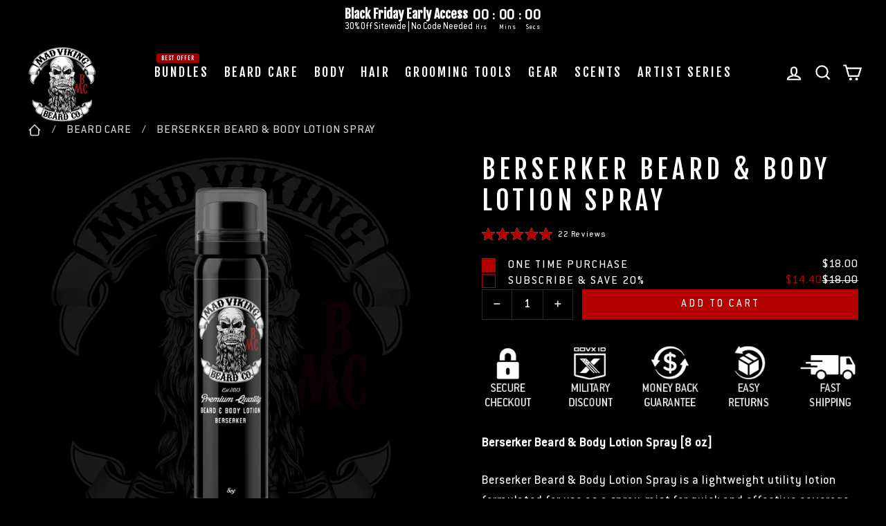

--- FILE ---
content_type: text/html; charset=utf-8
request_url: https://madvikingbeard.com/products/berserker-beard-body-spray-lotion
body_size: 72759
content:
<!doctype html>
<html class="no-js" lang="en" dir="ltr">
  <head>
          <link rel="preconnect dns-prefetch" href="https://api.config-security.com/" crossorigin>
          <link rel="preconnect dns-prefetch" href="https://conf.config-security.com/" crossorigin>
          <link rel="preconnect dns-prefetch" href="https://whale.camera/" crossorigin>
          <script>
      /* >> TriplePixel :: start*/
      window.TriplePixelData={TripleName:"mad-viking-beard-co.myshopify.com",ver:"2.11",plat:"SHOPIFY",isHeadless:false},function(W,H,A,L,E,_,B,N){function O(U,T,P,H,R){void 0===R&&(R=!1),H=new XMLHttpRequest,P?(H.open("POST",U,!0),H.setRequestHeader("Content-Type","application/json")):H.open("GET",U,!0),H.send(JSON.stringify(P||{})),H.onreadystatechange=function(){4===H.readyState&&200===H.status?(R=H.responseText,U.includes(".txt")?eval(R):P||(N[B]=R)):(299<H.status||H.status<200)&&T&&!R&&(R=!0,O(U,T-1,P))}}if(N=window,!N[H+"sn"]){N[H+"sn"]=1,L=function(){return Date.now().toString(36)+"_"+Math.random().toString(36)};try{A.setItem(H,1+(0|A.getItem(H)||0)),(E=JSON.parse(A.getItem(H+"U")||"[]")).push({u:location.href,r:document.referrer,t:Date.now(),id:L()}),A.setItem(H+"U",JSON.stringify(E))}catch(e){}var i,m,p;A.getItem('"!nC`')||(_=A,A=N,A[H]||(E=A[H]=function(t,e,a){return void 0===a&&(a=[]),"State"==t?E.s:(W=L(),(E._q=E._q||[]).push([W,t,e].concat(a)),W)},E.s="Installed",E._q=[],E.ch=W,B="configSecurityConfModel",N[B]=1,O("https://conf.config-security.com/model",5),i=L(),m=A[atob("c2NyZWVu")],_.setItem("di_pmt_wt",i),p={id:i,action:"profile",avatar:_.getItem("auth-security_rand_salt_"),time:m[atob("d2lkdGg=")]+":"+m[atob("aGVpZ2h0")],host:A.TriplePixelData.TripleName,plat:A.TriplePixelData.plat,url:window.location.href,ref:document.referrer,ver:A.TriplePixelData.ver},O("https://api.config-security.com/event",5,p),O("https://whale.camera/live/dot.txt",5)))}}("","TriplePixel",localStorage);
      /* << TriplePixel :: end*/
    </script>

    <!-- Google Tag Manager -->
<script>(function(w,d,s,l,i){w[l]=w[l]||[];w[l].push({'gtm.start':
new Date().getTime(),event:'gtm.js'});var f=d.getElementsByTagName(s)[0],
j=d.createElement(s),dl=l!='dataLayer'?'&l='+l:'';j.async=true;j.src=
'https://www.googletagmanager.com/gtm.js?id='+i+dl;f.parentNode.insertBefore(j,f);
})(window,document,'script','dataLayer','GTM-MGBJH8TP');</script>
<!-- End Google Tag Manager -->

    <meta charset="utf-8">
    <meta http-equiv="X-UA-Compatible" content="IE=edge,chrome=1">
    <meta name="viewport" content="width=device-width,initial-scale=1">
    <meta name="theme-color" content="#b30000">
    
    
      <link rel="canonical" href="https://madvikingbeard.com/products/berserker-beard-body-spray-lotion">
    
    <link rel="preconnect" href="https://cdn.shopify.com">
    <link rel="preconnect" href="https://fonts.shopifycdn.com">
    <link rel="dns-prefetch" href="https://productreviews.shopifycdn.com">
    <link rel="dns-prefetch" href="https://ajax.googleapis.com">
    <link rel="dns-prefetch" href="https://maps.googleapis.com">
    <link rel="dns-prefetch" href="https://maps.gstatic.com">
    <meta name="google-site-verification" content="U-L4S8RHEUe55fQkbH0ccksEOakCCcGlNav-kV3Q-ng"><link rel="shortcut icon" href="//madvikingbeard.com/cdn/shop/files/MV_LOGO_2020_32x32.png?v=1614328344" type="image/png"><title>Berserker Beard &amp; Body Lotion Spray - 8 Oz - Lemongrass - Mad Viking
</title>
<meta name="description" content="Berserker Beard &amp;amp; Body Lotion Spray [8 oz] Berserker Beard &amp;amp; Body Lotion Spray is a lightweight utility lotion formulated for use as a spray-mist for quick and effective coverage that never feels greasy or too heavy on the skin or beard or your hair. This lotion provides softening, soothing support to all skin "><meta property="og:site_name" content="Mad Viking">
  <meta property="og:url" content="https://madvikingbeard.com/products/berserker-beard-body-spray-lotion">
  <meta property="og:title" content="BERSERKER BEARD &amp; BODY LOTION SPRAY">
  <meta property="og:type" content="product">
  <meta property="og:description" content="Berserker Beard &amp;amp; Body Lotion Spray [8 oz] Berserker Beard &amp;amp; Body Lotion Spray is a lightweight utility lotion formulated for use as a spray-mist for quick and effective coverage that never feels greasy or too heavy on the skin or beard or your hair. This lotion provides softening, soothing support to all skin "><meta property="og:image" content="http://madvikingbeard.com/cdn/shop/files/BEARD-BODY-LOTION-BERSERKER_1200x1200.webp?v=1761333412">
  <meta property="og:image:secure_url" content="https://madvikingbeard.com/cdn/shop/files/BEARD-BODY-LOTION-BERSERKER_1200x1200.webp?v=1761333412">
  <meta name="twitter:site" content="@madviking_beard">
  <meta name="twitter:card" content="summary_large_image">
  <meta name="twitter:title" content="BERSERKER BEARD & BODY LOTION SPRAY">
  <meta name="twitter:description" content="Berserker Beard &amp;amp; Body Lotion Spray [8 oz] Berserker Beard &amp;amp; Body Lotion Spray is a lightweight utility lotion formulated for use as a spray-mist for quick and effective coverage that never feels greasy or too heavy on the skin or beard or your hair. This lotion provides softening, soothing support to all skin ">
<style data-shopify>@font-face {
  font-family: "Fjalla One";
  font-weight: 400;
  font-style: normal;
  font-display: swap;
  src: url("//madvikingbeard.com/cdn/fonts/fjalla_one/fjallaone_n4.262edaf1abaf5ed669f7ecd26fc3e24707a0ad85.woff2") format("woff2"),
       url("//madvikingbeard.com/cdn/fonts/fjalla_one/fjallaone_n4.f67f40342efd2b34cae019d50b4b5c4da6fc5da7.woff") format("woff");
}

  @font-face {
  font-family: Barlow;
  font-weight: 500;
  font-style: normal;
  font-display: swap;
  src: url("//madvikingbeard.com/cdn/fonts/barlow/barlow_n5.a193a1990790eba0cc5cca569d23799830e90f07.woff2") format("woff2"),
       url("//madvikingbeard.com/cdn/fonts/barlow/barlow_n5.ae31c82169b1dc0715609b8cc6a610b917808358.woff") format("woff");
}


  @font-face {
  font-family: Barlow;
  font-weight: 600;
  font-style: normal;
  font-display: swap;
  src: url("//madvikingbeard.com/cdn/fonts/barlow/barlow_n6.329f582a81f63f125e63c20a5a80ae9477df68e1.woff2") format("woff2"),
       url("//madvikingbeard.com/cdn/fonts/barlow/barlow_n6.0163402e36247bcb8b02716880d0b39568412e9e.woff") format("woff");
}

  @font-face {
  font-family: Barlow;
  font-weight: 500;
  font-style: italic;
  font-display: swap;
  src: url("//madvikingbeard.com/cdn/fonts/barlow/barlow_i5.714d58286997b65cd479af615cfa9bb0a117a573.woff2") format("woff2"),
       url("//madvikingbeard.com/cdn/fonts/barlow/barlow_i5.0120f77e6447d3b5df4bbec8ad8c2d029d87fb21.woff") format("woff");
}

  @font-face {
  font-family: Barlow;
  font-weight: 600;
  font-style: italic;
  font-display: swap;
  src: url("//madvikingbeard.com/cdn/fonts/barlow/barlow_i6.5a22bd20fb27bad4d7674cc6e666fb9c77d813bb.woff2") format("woff2"),
       url("//madvikingbeard.com/cdn/fonts/barlow/barlow_i6.1c8787fcb59f3add01a87f21b38c7ef797e3b3a1.woff") format("woff");
}

</style><style data-shopify>@font-face {
    font-family: 'Conduit ITC Pro';
    src: url('https://cdn.shopify.com/s/files/1/0460/6977/6547/files/ConduitITCPro-Regular.woff2?v=1759113359') format('woff2'),
        url('https://cdn.shopify.com/s/files/1/0460/6977/6547/files/ConduitITCPro-Regular.woff?v=1759113360') format('woff');
    font-weight: normal;
    font-style: normal;
    font-display: swap;
}</style><link href="//madvikingbeard.com/cdn/shop/t/66/assets/theme.css?v=20126668067062751121759866759" rel="stylesheet" type="text/css" media="all" />
    <link href="//madvikingbeard.com/cdn/shop/t/66/assets/custom.css?v=100932829731832942921759814912" rel="stylesheet" type="text/css" media="all" />
<style data-shopify>:root {
    --typeHeaderPrimary: "Fjalla One";
    --typeHeaderFallback: sans-serif;
    --typeHeaderSize: 45px;
    --typeHeaderWeight: 400;
    --typeHeaderLineHeight: 1.2;
    --typeHeaderSpacing: 0.15em;

    /* --typeBasePrimary:Barlow; */
    --typeBasePrimary: 'Conduit ITC Pro';
    --typeBaseFallback:sans-serif;
    --typeBaseSize: 18px;
    --typeBaseWeight: 500;
    --typeBaseSpacing: 0.05em;
    --typeBaseLineHeight: 1.4;

    --typePricePrimary:Inter;
    --typePriceFallback:sans-serif;
    --typePriceWeight: 400;

    --typeCollectionTitle: 23px;

    --iconWeight: 5px;
    --iconLinecaps: miter;

    
      --buttonRadius: 0px;
    

    --colorGridOverlayOpacity: 0.1;
  }</style><script>
      document.documentElement.className = document.documentElement.className.replace('no-js', 'js');

      window.theme = window.theme || {};
      theme.routes = {
        home: "/",
        cart: "/cart",
        cartAdd: "/cart/add.js",
        cartChange: "/cart/change"
      };
      theme.strings = {
        soldOut: "Sold Out",
        unavailable: "Unavailable",
        stockLabel: "Only [count] items in stock!",
        willNotShipUntil: "Will not ship until [date]",
        willBeInStockAfter: "Will be in stock after [date]",
        waitingForStock: "Inventory on the way",
        savePrice: "Save [saved_amount]",
        cartEmpty: "Your cart is currently empty.",
        cartTermsConfirmation: "You must agree with the terms and conditions of sales to check out",
        cartQuantityError: "You can only add [quantity] of this item to your cart."
      };
      theme.settings = {
        dynamicVariantsEnable: true,
        dynamicVariantType: "dropdown",
        cartType: "drawer",
        moneyFormat: "${{amount}}",
        saveType: "dollar",
        recentlyViewedEnabled: false,
        predictiveSearch: true,
        predictiveSearchType: "product,article,page,collection",
        inventoryThreshold: 10,
        quickView: false,
        themeName: 'Impulse',
        themeVersion: "3.6.0"
      };
    </script>

    <script type='text/javascript' src='https://madvikingbeard.com/apps/wlm/js/wlm-1.1.js'></script>


 
 









<style type="text/css">.wlm-message-pnf{text-align:center;}#wlm-pwd-form {padding: 30px 0;text-align: center}#wlm-wrapper,.wlm-form-holder {display: inline-block}#wlm-pwd-error {display: none;color: #fb8077;text-align: left}#wlm-pwd-error.wlm-error {border: 1px solid #fb8077}#wlm-pwd-form-button {display: inline-block!important;height: auto!important;padding: 8px 15px!important;background: #777;border-radius: 3px!important;color: #fff!important;text-decoration: none!important;vertical-align: top}.wlm-instantclick-fix,.wlm-item-selector {position: absolute;z-index: -999;display: none;height: 0;width: 0;font-size: 0;line-height: 0}</style>





















        
      <script type='text/javascript'>
      
        wlm.navigateByLocation();
      
      wlm.jq(document).ready(function(){
        wlm.removeLinks();
      });
    </script>
    
    
<script>window.performance && window.performance.mark && window.performance.mark('shopify.content_for_header.start');</script><meta name="facebook-domain-verification" content="i7ma9au8g2egehwpor92m56q2ambpm">
<meta id="shopify-digital-wallet" name="shopify-digital-wallet" content="/46069776547/digital_wallets/dialog">
<meta name="shopify-checkout-api-token" content="50c60eb6b849e708c11205fbe9fb6ac6">
<meta id="in-context-paypal-metadata" data-shop-id="46069776547" data-venmo-supported="true" data-environment="production" data-locale="en_US" data-paypal-v4="true" data-currency="USD">
<link rel="alternate" type="application/json+oembed" href="https://madvikingbeard.com/products/berserker-beard-body-spray-lotion.oembed">
<script async="async" src="/checkouts/internal/preloads.js?locale=en-US"></script>
<link rel="preconnect" href="https://shop.app" crossorigin="anonymous">
<script async="async" src="https://shop.app/checkouts/internal/preloads.js?locale=en-US&shop_id=46069776547" crossorigin="anonymous"></script>
<script id="apple-pay-shop-capabilities" type="application/json">{"shopId":46069776547,"countryCode":"US","currencyCode":"USD","merchantCapabilities":["supports3DS"],"merchantId":"gid:\/\/shopify\/Shop\/46069776547","merchantName":"Mad Viking","requiredBillingContactFields":["postalAddress","email","phone"],"requiredShippingContactFields":["postalAddress","email","phone"],"shippingType":"shipping","supportedNetworks":["visa","masterCard","amex","discover","elo","jcb"],"total":{"type":"pending","label":"Mad Viking","amount":"1.00"},"shopifyPaymentsEnabled":true,"supportsSubscriptions":true}</script>
<script id="shopify-features" type="application/json">{"accessToken":"50c60eb6b849e708c11205fbe9fb6ac6","betas":["rich-media-storefront-analytics"],"domain":"madvikingbeard.com","predictiveSearch":true,"shopId":46069776547,"locale":"en"}</script>
<script>var Shopify = Shopify || {};
Shopify.shop = "mad-viking-beard-co.myshopify.com";
Shopify.locale = "en";
Shopify.currency = {"active":"USD","rate":"1.0"};
Shopify.country = "US";
Shopify.theme = {"name":"[MadViking] [HTML] Font","id":149544861859,"schema_name":"Impulse","schema_version":"3.6.0","theme_store_id":null,"role":"main"};
Shopify.theme.handle = "null";
Shopify.theme.style = {"id":null,"handle":null};
Shopify.cdnHost = "madvikingbeard.com/cdn";
Shopify.routes = Shopify.routes || {};
Shopify.routes.root = "/";</script>
<script type="module">!function(o){(o.Shopify=o.Shopify||{}).modules=!0}(window);</script>
<script>!function(o){function n(){var o=[];function n(){o.push(Array.prototype.slice.apply(arguments))}return n.q=o,n}var t=o.Shopify=o.Shopify||{};t.loadFeatures=n(),t.autoloadFeatures=n()}(window);</script>
<script>
  window.ShopifyPay = window.ShopifyPay || {};
  window.ShopifyPay.apiHost = "shop.app\/pay";
  window.ShopifyPay.redirectState = null;
</script>
<script id="shop-js-analytics" type="application/json">{"pageType":"product"}</script>
<script defer="defer" async type="module" src="//madvikingbeard.com/cdn/shopifycloud/shop-js/modules/v2/client.init-shop-cart-sync_D0dqhulL.en.esm.js"></script>
<script defer="defer" async type="module" src="//madvikingbeard.com/cdn/shopifycloud/shop-js/modules/v2/chunk.common_CpVO7qML.esm.js"></script>
<script type="module">
  await import("//madvikingbeard.com/cdn/shopifycloud/shop-js/modules/v2/client.init-shop-cart-sync_D0dqhulL.en.esm.js");
await import("//madvikingbeard.com/cdn/shopifycloud/shop-js/modules/v2/chunk.common_CpVO7qML.esm.js");

  window.Shopify.SignInWithShop?.initShopCartSync?.({"fedCMEnabled":true,"windoidEnabled":true});

</script>
<script>
  window.Shopify = window.Shopify || {};
  if (!window.Shopify.featureAssets) window.Shopify.featureAssets = {};
  window.Shopify.featureAssets['shop-js'] = {"shop-cart-sync":["modules/v2/client.shop-cart-sync_D9bwt38V.en.esm.js","modules/v2/chunk.common_CpVO7qML.esm.js"],"init-fed-cm":["modules/v2/client.init-fed-cm_BJ8NPuHe.en.esm.js","modules/v2/chunk.common_CpVO7qML.esm.js"],"init-shop-email-lookup-coordinator":["modules/v2/client.init-shop-email-lookup-coordinator_pVrP2-kG.en.esm.js","modules/v2/chunk.common_CpVO7qML.esm.js"],"shop-cash-offers":["modules/v2/client.shop-cash-offers_CNh7FWN-.en.esm.js","modules/v2/chunk.common_CpVO7qML.esm.js","modules/v2/chunk.modal_DKF6x0Jh.esm.js"],"init-shop-cart-sync":["modules/v2/client.init-shop-cart-sync_D0dqhulL.en.esm.js","modules/v2/chunk.common_CpVO7qML.esm.js"],"init-windoid":["modules/v2/client.init-windoid_DaoAelzT.en.esm.js","modules/v2/chunk.common_CpVO7qML.esm.js"],"shop-toast-manager":["modules/v2/client.shop-toast-manager_1DND8Tac.en.esm.js","modules/v2/chunk.common_CpVO7qML.esm.js"],"pay-button":["modules/v2/client.pay-button_CFeQi1r6.en.esm.js","modules/v2/chunk.common_CpVO7qML.esm.js"],"shop-button":["modules/v2/client.shop-button_Ca94MDdQ.en.esm.js","modules/v2/chunk.common_CpVO7qML.esm.js"],"shop-login-button":["modules/v2/client.shop-login-button_DPYNfp1Z.en.esm.js","modules/v2/chunk.common_CpVO7qML.esm.js","modules/v2/chunk.modal_DKF6x0Jh.esm.js"],"avatar":["modules/v2/client.avatar_BTnouDA3.en.esm.js"],"shop-follow-button":["modules/v2/client.shop-follow-button_BMKh4nJE.en.esm.js","modules/v2/chunk.common_CpVO7qML.esm.js","modules/v2/chunk.modal_DKF6x0Jh.esm.js"],"init-customer-accounts-sign-up":["modules/v2/client.init-customer-accounts-sign-up_CJXi5kRN.en.esm.js","modules/v2/client.shop-login-button_DPYNfp1Z.en.esm.js","modules/v2/chunk.common_CpVO7qML.esm.js","modules/v2/chunk.modal_DKF6x0Jh.esm.js"],"init-shop-for-new-customer-accounts":["modules/v2/client.init-shop-for-new-customer-accounts_BoBxkgWu.en.esm.js","modules/v2/client.shop-login-button_DPYNfp1Z.en.esm.js","modules/v2/chunk.common_CpVO7qML.esm.js","modules/v2/chunk.modal_DKF6x0Jh.esm.js"],"init-customer-accounts":["modules/v2/client.init-customer-accounts_DCuDTzpR.en.esm.js","modules/v2/client.shop-login-button_DPYNfp1Z.en.esm.js","modules/v2/chunk.common_CpVO7qML.esm.js","modules/v2/chunk.modal_DKF6x0Jh.esm.js"],"checkout-modal":["modules/v2/client.checkout-modal_U_3e4VxF.en.esm.js","modules/v2/chunk.common_CpVO7qML.esm.js","modules/v2/chunk.modal_DKF6x0Jh.esm.js"],"lead-capture":["modules/v2/client.lead-capture_DEgn0Z8u.en.esm.js","modules/v2/chunk.common_CpVO7qML.esm.js","modules/v2/chunk.modal_DKF6x0Jh.esm.js"],"shop-login":["modules/v2/client.shop-login_CoM5QKZ_.en.esm.js","modules/v2/chunk.common_CpVO7qML.esm.js","modules/v2/chunk.modal_DKF6x0Jh.esm.js"],"payment-terms":["modules/v2/client.payment-terms_BmrqWn8r.en.esm.js","modules/v2/chunk.common_CpVO7qML.esm.js","modules/v2/chunk.modal_DKF6x0Jh.esm.js"]};
</script>
<script>(function() {
  var isLoaded = false;
  function asyncLoad() {
    if (isLoaded) return;
    isLoaded = true;
    var urls = ["https:\/\/id-shop.govx.com\/app\/mad-viking-beard-co.myshopify.com\/govx.js?shop=mad-viking-beard-co.myshopify.com","\/\/d1liekpayvooaz.cloudfront.net\/apps\/customizery\/customizery.js?shop=mad-viking-beard-co.myshopify.com","https:\/\/embed.closeby.co\/v1.js?closeby.mapKey=a5a4068869d66252ed6ab5bda4559e00\u0026shop=mad-viking-beard-co.myshopify.com","https:\/\/cdn.growthhero.io\/sites\/pixel.js?shop=mad-viking-beard-co.myshopify.com","https:\/\/d23dclunsivw3h.cloudfront.net\/redirect-app.js?shop=mad-viking-beard-co.myshopify.com","https:\/\/config.gorgias.chat\/bundle-loader\/01GYCC5DA8EMF2WC0YFCPNMTXH?source=shopify1click\u0026shop=mad-viking-beard-co.myshopify.com","\/\/cdn.shopify.com\/proxy\/8734d79da1b0971c3e84c79babb44f1a728954288161ca5bdea7371b2a3ee659\/s3-us-west-2.amazonaws.com\/jsstore\/a\/Y2QH2NW\/reids.js?shop=mad-viking-beard-co.myshopify.com\u0026sp-cache-control=cHVibGljLCBtYXgtYWdlPTkwMA","https:\/\/cdn.attn.tv\/madvikingbeardco\/dtag.js?shop=mad-viking-beard-co.myshopify.com","https:\/\/static.klaviyo.com\/onsite\/js\/klaviyo.js?company_id=SwRH5j\u0026shop=mad-viking-beard-co.myshopify.com","\/\/cdn.shopify.com\/proxy\/1e7ed58a541b6795c2230a0e19d442f3b68abc8eece18c6d1189bab659c9fe72\/app.retention.com\/shopify\/shopify_app_add_to_cart_script.js?shop=mad-viking-beard-co.myshopify.com\u0026sp-cache-control=cHVibGljLCBtYXgtYWdlPTkwMA","https:\/\/d217z8zw4dqir.cloudfront.net\/script_tags\/loop_snippets?shop=mad-viking-beard-co.myshopify.com","https:\/\/cdn.9gtb.com\/loader.js?g_cvt_id=fc844262-aaf5-4994-a1dd-2bf5d014e669\u0026shop=mad-viking-beard-co.myshopify.com"];
    for (var i = 0; i < urls.length; i++) {
      var s = document.createElement('script');
      s.type = 'text/javascript';
      s.async = true;
      s.src = urls[i];
      var x = document.getElementsByTagName('script')[0];
      x.parentNode.insertBefore(s, x);
    }
  };
  if(window.attachEvent) {
    window.attachEvent('onload', asyncLoad);
  } else {
    window.addEventListener('load', asyncLoad, false);
  }
})();</script>
<script id="__st">var __st={"a":46069776547,"offset":-18000,"reqid":"79ccf57b-bfc2-49ee-9f68-77dba4f0ca30-1764552845","pageurl":"madvikingbeard.com\/products\/berserker-beard-body-spray-lotion","u":"ad96c8d42cbc","p":"product","rtyp":"product","rid":6554243891363};</script>
<script>window.ShopifyPaypalV4VisibilityTracking = true;</script>
<script id="captcha-bootstrap">!function(){'use strict';const t='contact',e='account',n='new_comment',o=[[t,t],['blogs',n],['comments',n],[t,'customer']],c=[[e,'customer_login'],[e,'guest_login'],[e,'recover_customer_password'],[e,'create_customer']],r=t=>t.map((([t,e])=>`form[action*='/${t}']:not([data-nocaptcha='true']) input[name='form_type'][value='${e}']`)).join(','),a=t=>()=>t?[...document.querySelectorAll(t)].map((t=>t.form)):[];function s(){const t=[...o],e=r(t);return a(e)}const i='password',u='form_key',d=['recaptcha-v3-token','g-recaptcha-response','h-captcha-response',i],f=()=>{try{return window.sessionStorage}catch{return}},m='__shopify_v',_=t=>t.elements[u];function p(t,e,n=!1){try{const o=window.sessionStorage,c=JSON.parse(o.getItem(e)),{data:r}=function(t){const{data:e,action:n}=t;return t[m]||n?{data:e,action:n}:{data:t,action:n}}(c);for(const[e,n]of Object.entries(r))t.elements[e]&&(t.elements[e].value=n);n&&o.removeItem(e)}catch(o){console.error('form repopulation failed',{error:o})}}const l='form_type',E='cptcha';function T(t){t.dataset[E]=!0}const w=window,h=w.document,L='Shopify',v='ce_forms',y='captcha';let A=!1;((t,e)=>{const n=(g='f06e6c50-85a8-45c8-87d0-21a2b65856fe',I='https://cdn.shopify.com/shopifycloud/storefront-forms-hcaptcha/ce_storefront_forms_captcha_hcaptcha.v1.5.2.iife.js',D={infoText:'Protected by hCaptcha',privacyText:'Privacy',termsText:'Terms'},(t,e,n)=>{const o=w[L][v],c=o.bindForm;if(c)return c(t,g,e,D).then(n);var r;o.q.push([[t,g,e,D],n]),r=I,A||(h.body.append(Object.assign(h.createElement('script'),{id:'captcha-provider',async:!0,src:r})),A=!0)});var g,I,D;w[L]=w[L]||{},w[L][v]=w[L][v]||{},w[L][v].q=[],w[L][y]=w[L][y]||{},w[L][y].protect=function(t,e){n(t,void 0,e),T(t)},Object.freeze(w[L][y]),function(t,e,n,w,h,L){const[v,y,A,g]=function(t,e,n){const i=e?o:[],u=t?c:[],d=[...i,...u],f=r(d),m=r(i),_=r(d.filter((([t,e])=>n.includes(e))));return[a(f),a(m),a(_),s()]}(w,h,L),I=t=>{const e=t.target;return e instanceof HTMLFormElement?e:e&&e.form},D=t=>v().includes(t);t.addEventListener('submit',(t=>{const e=I(t);if(!e)return;const n=D(e)&&!e.dataset.hcaptchaBound&&!e.dataset.recaptchaBound,o=_(e),c=g().includes(e)&&(!o||!o.value);(n||c)&&t.preventDefault(),c&&!n&&(function(t){try{if(!f())return;!function(t){const e=f();if(!e)return;const n=_(t);if(!n)return;const o=n.value;o&&e.removeItem(o)}(t);const e=Array.from(Array(32),(()=>Math.random().toString(36)[2])).join('');!function(t,e){_(t)||t.append(Object.assign(document.createElement('input'),{type:'hidden',name:u})),t.elements[u].value=e}(t,e),function(t,e){const n=f();if(!n)return;const o=[...t.querySelectorAll(`input[type='${i}']`)].map((({name:t})=>t)),c=[...d,...o],r={};for(const[a,s]of new FormData(t).entries())c.includes(a)||(r[a]=s);n.setItem(e,JSON.stringify({[m]:1,action:t.action,data:r}))}(t,e)}catch(e){console.error('failed to persist form',e)}}(e),e.submit())}));const S=(t,e)=>{t&&!t.dataset[E]&&(n(t,e.some((e=>e===t))),T(t))};for(const o of['focusin','change'])t.addEventListener(o,(t=>{const e=I(t);D(e)&&S(e,y())}));const B=e.get('form_key'),M=e.get(l),P=B&&M;t.addEventListener('DOMContentLoaded',(()=>{const t=y();if(P)for(const e of t)e.elements[l].value===M&&p(e,B);[...new Set([...A(),...v().filter((t=>'true'===t.dataset.shopifyCaptcha))])].forEach((e=>S(e,t)))}))}(h,new URLSearchParams(w.location.search),n,t,e,['guest_login'])})(!0,!0)}();</script>
<script integrity="sha256-52AcMU7V7pcBOXWImdc/TAGTFKeNjmkeM1Pvks/DTgc=" data-source-attribution="shopify.loadfeatures" defer="defer" src="//madvikingbeard.com/cdn/shopifycloud/storefront/assets/storefront/load_feature-81c60534.js" crossorigin="anonymous"></script>
<script crossorigin="anonymous" defer="defer" src="//madvikingbeard.com/cdn/shopifycloud/storefront/assets/shopify_pay/storefront-65b4c6d7.js?v=20250812"></script>
<script data-source-attribution="shopify.dynamic_checkout.dynamic.init">var Shopify=Shopify||{};Shopify.PaymentButton=Shopify.PaymentButton||{isStorefrontPortableWallets:!0,init:function(){window.Shopify.PaymentButton.init=function(){};var t=document.createElement("script");t.src="https://madvikingbeard.com/cdn/shopifycloud/portable-wallets/latest/portable-wallets.en.js",t.type="module",document.head.appendChild(t)}};
</script>
<script data-source-attribution="shopify.dynamic_checkout.buyer_consent">
  function portableWalletsHideBuyerConsent(e){var t=document.getElementById("shopify-buyer-consent"),n=document.getElementById("shopify-subscription-policy-button");t&&n&&(t.classList.add("hidden"),t.setAttribute("aria-hidden","true"),n.removeEventListener("click",e))}function portableWalletsShowBuyerConsent(e){var t=document.getElementById("shopify-buyer-consent"),n=document.getElementById("shopify-subscription-policy-button");t&&n&&(t.classList.remove("hidden"),t.removeAttribute("aria-hidden"),n.addEventListener("click",e))}window.Shopify?.PaymentButton&&(window.Shopify.PaymentButton.hideBuyerConsent=portableWalletsHideBuyerConsent,window.Shopify.PaymentButton.showBuyerConsent=portableWalletsShowBuyerConsent);
</script>
<script data-source-attribution="shopify.dynamic_checkout.cart.bootstrap">document.addEventListener("DOMContentLoaded",(function(){function t(){return document.querySelector("shopify-accelerated-checkout-cart, shopify-accelerated-checkout")}if(t())Shopify.PaymentButton.init();else{new MutationObserver((function(e,n){t()&&(Shopify.PaymentButton.init(),n.disconnect())})).observe(document.body,{childList:!0,subtree:!0})}}));
</script>
<link id="shopify-accelerated-checkout-styles" rel="stylesheet" media="screen" href="https://madvikingbeard.com/cdn/shopifycloud/portable-wallets/latest/accelerated-checkout-backwards-compat.css" crossorigin="anonymous">
<style id="shopify-accelerated-checkout-cart">
        #shopify-buyer-consent {
  margin-top: 1em;
  display: inline-block;
  width: 100%;
}

#shopify-buyer-consent.hidden {
  display: none;
}

#shopify-subscription-policy-button {
  background: none;
  border: none;
  padding: 0;
  text-decoration: underline;
  font-size: inherit;
  cursor: pointer;
}

#shopify-subscription-policy-button::before {
  box-shadow: none;
}

      </style>
<script id="sections-script" data-sections="featured-collection" defer="defer" src="//madvikingbeard.com/cdn/shop/t/66/compiled_assets/scripts.js?9363"></script>
<script>window.performance && window.performance.mark && window.performance.mark('shopify.content_for_header.end');</script>

    <script src="//madvikingbeard.com/cdn/shop/t/66/assets/vendor-scripts-v7.js" defer="defer"></script><script async src="https://cdn.rebuyengine.com/onsite/js/rebuy.js?shop=mad-viking-beard-co.myshopify.com"></script>
    <script src="//madvikingbeard.com/cdn/shop/t/66/assets/theme.js?v=109588241088494278961759814912" defer="defer"></script><!-- LoudCrowd -->
    

      <link rel="stylesheet" href="//cdnjs.cloudflare.com/ajax/libs/Swiper/8.4.4/swiper-bundle.min.css">
      <script src="//cdnjs.cloudflare.com/ajax/libs/Swiper/8.4.4/swiper-bundle.min.js"></script>


      <script type="text/javascript" id="loop-subscription-script" src="//madvikingbeard.com/cdn/shop/t/66/assets/loop-widget.js?v=106822643431440590871759814912"></script>
    
  <!-- BEGIN app block: shopify://apps/okendo/blocks/theme-settings/bb689e69-ea70-4661-8fb7-ad24a2e23c29 --><!-- BEGIN app snippet: header-metafields -->




    <script id="okeReferralSettings" type="application/json">{"subscriberId":"8f0882d9-ee4e-454b-85ca-aa3a1096e1f9","matchCustomerLocale":false,"localeAndVariant":{"code":"en"},"referralSettings":{"rewardSet":{"sender":{"type":"loyalty","integration":"okendo","basePointsAmount":500,"vipTierPointRules":{"0673fd81-6b54-446a-840d-00b68f1b9d04":{"isActive":true,"isDefault":true,"pointsAmount":500},"4217815a-a589-44ab-a371-8193934324a7":{"isActive":true,"pointsAmount":500},"b20bac67-dbd6-4ec8-9887-be598d1c2ed4":{"isActive":true,"pointsAmount":500}}},"recipient":{"type":"coupon","description":"10% off your next order","value":10,"valueType":"percentage"}},"terms":{"enabled":false},"textContentSet":{"recipient":{"titleText":"Enter your email to receive your coupon"},"sender":{"titleText":"Refer a friend to get a coupon"}},"style":{"button":{"hoverBackgroundColor":"#B30000","backgroundColor":"#B30000","hoverTextColor":"#FDFFFF","textColor":"#FDFFFF","textTransform":"none"},"text":{"primaryColor":"#FFFFFF","secondaryColor":"#B30000"},"hideOkendoBranding":true,"bubble":{"textColor":"#FDFFFF","backgroundColor":"#B30000"},"removeBorderRadius":false,"textField":{"border":{"color":"#E5E5EB","focusColor":"#B30000","focusShadowColor":"#d98080"}}}}}</script><script type="text/javascript" defer="" src="https://d3hw6dc1ow8pp2.cloudfront.net/referrals/js/referrals-api.js"></script>







    <style data-oke-reviews-version="0.81.8" type="text/css" data-href="https://d3hw6dc1ow8pp2.cloudfront.net/reviews-widget-plus/css/okendo-reviews-styles.9d163ae1.css"></style><style data-oke-reviews-version="0.81.8" type="text/css" data-href="https://d3hw6dc1ow8pp2.cloudfront.net/reviews-widget-plus/css/modules/okendo-star-rating.4cb378a8.css"></style><style data-oke-reviews-version="0.81.8" type="text/css" data-href="https://d3hw6dc1ow8pp2.cloudfront.net/reviews-widget-plus/css/modules/okendo-reviews-keywords.0942444f.css"></style><style data-oke-reviews-version="0.81.8" type="text/css" data-href="https://d3hw6dc1ow8pp2.cloudfront.net/reviews-widget-plus/css/modules/okendo-reviews-summary.a0c9d7d6.css"></style><style type="text/css">.okeReviews[data-oke-container],div.okeReviews{font-size:14px;font-size:var(--oke-text-regular);font-weight:400;font-family:var(--oke-text-fontFamily);line-height:1.6}.okeReviews[data-oke-container] *,.okeReviews[data-oke-container] :after,.okeReviews[data-oke-container] :before,div.okeReviews *,div.okeReviews :after,div.okeReviews :before{box-sizing:border-box}.okeReviews[data-oke-container] h1,.okeReviews[data-oke-container] h2,.okeReviews[data-oke-container] h3,.okeReviews[data-oke-container] h4,.okeReviews[data-oke-container] h5,.okeReviews[data-oke-container] h6,div.okeReviews h1,div.okeReviews h2,div.okeReviews h3,div.okeReviews h4,div.okeReviews h5,div.okeReviews h6{font-size:1em;font-weight:400;line-height:1.4;margin:0}.okeReviews[data-oke-container] ul,div.okeReviews ul{padding:0;margin:0}.okeReviews[data-oke-container] li,div.okeReviews li{list-style-type:none;padding:0}.okeReviews[data-oke-container] p,div.okeReviews p{line-height:1.8;margin:0 0 4px}.okeReviews[data-oke-container] p:last-child,div.okeReviews p:last-child{margin-bottom:0}.okeReviews[data-oke-container] a,div.okeReviews a{text-decoration:none;color:inherit}.okeReviews[data-oke-container] button,div.okeReviews button{border-radius:0;border:0;box-shadow:none;margin:0;width:auto;min-width:auto;padding:0;background-color:transparent;min-height:auto}.okeReviews[data-oke-container] button,.okeReviews[data-oke-container] input,.okeReviews[data-oke-container] select,.okeReviews[data-oke-container] textarea,div.okeReviews button,div.okeReviews input,div.okeReviews select,div.okeReviews textarea{font-family:inherit;font-size:1em}.okeReviews[data-oke-container] label,.okeReviews[data-oke-container] select,div.okeReviews label,div.okeReviews select{display:inline}.okeReviews[data-oke-container] select,div.okeReviews select{width:auto}.okeReviews[data-oke-container] article,.okeReviews[data-oke-container] aside,div.okeReviews article,div.okeReviews aside{margin:0}.okeReviews[data-oke-container] table,div.okeReviews table{background:transparent;border:0;border-collapse:collapse;border-spacing:0;font-family:inherit;font-size:1em;table-layout:auto}.okeReviews[data-oke-container] table td,.okeReviews[data-oke-container] table th,.okeReviews[data-oke-container] table tr,div.okeReviews table td,div.okeReviews table th,div.okeReviews table tr{border:0;font-family:inherit;font-size:1em}.okeReviews[data-oke-container] table td,.okeReviews[data-oke-container] table th,div.okeReviews table td,div.okeReviews table th{background:transparent;font-weight:400;letter-spacing:normal;padding:0;text-align:left;text-transform:none;vertical-align:middle}.okeReviews[data-oke-container] table tr:hover td,.okeReviews[data-oke-container] table tr:hover th,div.okeReviews table tr:hover td,div.okeReviews table tr:hover th{background:transparent}.okeReviews[data-oke-container] fieldset,div.okeReviews fieldset{border:0;padding:0;margin:0;min-width:0}.okeReviews[data-oke-container] img,.okeReviews[data-oke-container] svg,div.okeReviews img,div.okeReviews svg{max-width:none}.okeReviews[data-oke-container] div:empty,div.okeReviews div:empty{display:block}.okeReviews[data-oke-container] .oke-icon:before,div.okeReviews .oke-icon:before{font-family:oke-widget-icons!important;font-style:normal;font-weight:400;font-variant:normal;text-transform:none;line-height:1;-webkit-font-smoothing:antialiased;-moz-osx-font-smoothing:grayscale;color:inherit}.okeReviews[data-oke-container] .oke-icon--select-arrow:before,div.okeReviews .oke-icon--select-arrow:before{content:""}.okeReviews[data-oke-container] .oke-icon--loading:before,div.okeReviews .oke-icon--loading:before{content:""}.okeReviews[data-oke-container] .oke-icon--pencil:before,div.okeReviews .oke-icon--pencil:before{content:""}.okeReviews[data-oke-container] .oke-icon--filter:before,div.okeReviews .oke-icon--filter:before{content:""}.okeReviews[data-oke-container] .oke-icon--play:before,div.okeReviews .oke-icon--play:before{content:""}.okeReviews[data-oke-container] .oke-icon--tick-circle:before,div.okeReviews .oke-icon--tick-circle:before{content:""}.okeReviews[data-oke-container] .oke-icon--chevron-left:before,div.okeReviews .oke-icon--chevron-left:before{content:""}.okeReviews[data-oke-container] .oke-icon--chevron-right:before,div.okeReviews .oke-icon--chevron-right:before{content:""}.okeReviews[data-oke-container] .oke-icon--thumbs-down:before,div.okeReviews .oke-icon--thumbs-down:before{content:""}.okeReviews[data-oke-container] .oke-icon--thumbs-up:before,div.okeReviews .oke-icon--thumbs-up:before{content:""}.okeReviews[data-oke-container] .oke-icon--close:before,div.okeReviews .oke-icon--close:before{content:""}.okeReviews[data-oke-container] .oke-icon--chevron-up:before,div.okeReviews .oke-icon--chevron-up:before{content:""}.okeReviews[data-oke-container] .oke-icon--chevron-down:before,div.okeReviews .oke-icon--chevron-down:before{content:""}.okeReviews[data-oke-container] .oke-icon--star:before,div.okeReviews .oke-icon--star:before{content:""}.okeReviews[data-oke-container] .oke-icon--magnifying-glass:before,div.okeReviews .oke-icon--magnifying-glass:before{content:""}@font-face{font-family:oke-widget-icons;src:url(https://d3hw6dc1ow8pp2.cloudfront.net/reviews-widget-plus/fonts/oke-widget-icons.ttf) format("truetype"),url(https://d3hw6dc1ow8pp2.cloudfront.net/reviews-widget-plus/fonts/oke-widget-icons.woff) format("woff"),url(https://d3hw6dc1ow8pp2.cloudfront.net/reviews-widget-plus/img/oke-widget-icons.bc0d6b0a.svg) format("svg");font-weight:400;font-style:normal;font-display:block}.okeReviews[data-oke-container] .oke-button,div.okeReviews .oke-button{display:inline-block;border-style:solid;border-color:var(--oke-button-borderColor);border-width:var(--oke-button-borderWidth);background-color:var(--oke-button-backgroundColor);line-height:1;padding:12px 24px;margin:0;border-radius:var(--oke-button-borderRadius);color:var(--oke-button-textColor);text-align:center;position:relative;font-weight:var(--oke-button-fontWeight);font-size:var(--oke-button-fontSize);font-family:var(--oke-button-fontFamily);outline:0}.okeReviews[data-oke-container] .oke-button-text,.okeReviews[data-oke-container] .oke-button .oke-icon,div.okeReviews .oke-button-text,div.okeReviews .oke-button .oke-icon{line-height:1}.okeReviews[data-oke-container] .oke-button.oke-is-loading,div.okeReviews .oke-button.oke-is-loading{position:relative}.okeReviews[data-oke-container] .oke-button.oke-is-loading:before,div.okeReviews .oke-button.oke-is-loading:before{font-family:oke-widget-icons!important;font-style:normal;font-weight:400;font-variant:normal;text-transform:none;line-height:1;-webkit-font-smoothing:antialiased;-moz-osx-font-smoothing:grayscale;content:"";color:undefined;font-size:12px;display:inline-block;animation:oke-spin 1s linear infinite;position:absolute;width:12px;height:12px;top:0;left:0;bottom:0;right:0;margin:auto}.okeReviews[data-oke-container] .oke-button.oke-is-loading>*,div.okeReviews .oke-button.oke-is-loading>*{opacity:0}.okeReviews[data-oke-container] .oke-button.oke-is-active,div.okeReviews .oke-button.oke-is-active{background-color:var(--oke-button-backgroundColorActive);color:var(--oke-button-textColorActive);border-color:var(--oke-button-borderColorActive)}.okeReviews[data-oke-container] .oke-button:not(.oke-is-loading),div.okeReviews .oke-button:not(.oke-is-loading){cursor:pointer}.okeReviews[data-oke-container] .oke-button:not(.oke-is-loading):not(.oke-is-active):hover,div.okeReviews .oke-button:not(.oke-is-loading):not(.oke-is-active):hover{background-color:var(--oke-button-backgroundColorHover);color:var(--oke-button-textColorHover);border-color:var(--oke-button-borderColorHover);box-shadow:0 0 0 2px var(--oke-button-backgroundColorHover)}.okeReviews[data-oke-container] .oke-button:not(.oke-is-loading):not(.oke-is-active):active,.okeReviews[data-oke-container] .oke-button:not(.oke-is-loading):not(.oke-is-active):hover:active,div.okeReviews .oke-button:not(.oke-is-loading):not(.oke-is-active):active,div.okeReviews .oke-button:not(.oke-is-loading):not(.oke-is-active):hover:active{background-color:var(--oke-button-backgroundColorActive);color:var(--oke-button-textColorActive);border-color:var(--oke-button-borderColorActive)}.okeReviews[data-oke-container] .oke-title,div.okeReviews .oke-title{font-weight:var(--oke-title-fontWeight);font-size:var(--oke-title-fontSize);font-family:var(--oke-title-fontFamily)}.okeReviews[data-oke-container] .oke-bodyText,div.okeReviews .oke-bodyText{font-weight:var(--oke-bodyText-fontWeight);font-size:var(--oke-bodyText-fontSize);font-family:var(--oke-bodyText-fontFamily)}.okeReviews[data-oke-container] .oke-linkButton,div.okeReviews .oke-linkButton{cursor:pointer;font-weight:700;pointer-events:auto;text-decoration:underline}.okeReviews[data-oke-container] .oke-linkButton:hover,div.okeReviews .oke-linkButton:hover{text-decoration:none}.okeReviews[data-oke-container] .oke-readMore,div.okeReviews .oke-readMore{cursor:pointer;color:inherit;text-decoration:underline}.okeReviews[data-oke-container] .oke-select,div.okeReviews .oke-select{cursor:pointer;background-repeat:no-repeat;background-position-x:100%;background-position-y:50%;border:none;padding:0 24px 0 12px;-moz-appearance:none;appearance:none;color:inherit;-webkit-appearance:none;background-color:transparent;background-image:url("data:image/svg+xml;charset=utf-8,%3Csvg fill='currentColor' xmlns='http://www.w3.org/2000/svg' viewBox='0 0 24 24'%3E%3Cpath d='M7 10l5 5 5-5z'/%3E%3Cpath d='M0 0h24v24H0z' fill='none'/%3E%3C/svg%3E");outline-offset:4px}.okeReviews[data-oke-container] .oke-select:disabled,div.okeReviews .oke-select:disabled{background-color:transparent;background-image:url("data:image/svg+xml;charset=utf-8,%3Csvg fill='%239a9db1' xmlns='http://www.w3.org/2000/svg' viewBox='0 0 24 24'%3E%3Cpath d='M7 10l5 5 5-5z'/%3E%3Cpath d='M0 0h24v24H0z' fill='none'/%3E%3C/svg%3E")}.okeReviews[data-oke-container] .oke-loader,div.okeReviews .oke-loader{position:relative}.okeReviews[data-oke-container] .oke-loader:before,div.okeReviews .oke-loader:before{font-family:oke-widget-icons!important;font-style:normal;font-weight:400;font-variant:normal;text-transform:none;line-height:1;-webkit-font-smoothing:antialiased;-moz-osx-font-smoothing:grayscale;content:"";color:var(--oke-text-secondaryColor);font-size:12px;display:inline-block;animation:oke-spin 1s linear infinite;position:absolute;width:12px;height:12px;top:0;left:0;bottom:0;right:0;margin:auto}.okeReviews[data-oke-container] .oke-a11yText,div.okeReviews .oke-a11yText{border:0;clip:rect(0 0 0 0);height:1px;margin:-1px;overflow:hidden;padding:0;position:absolute;width:1px}.okeReviews[data-oke-container] .oke-hidden,div.okeReviews .oke-hidden{display:none}.okeReviews[data-oke-container] .oke-modal,div.okeReviews .oke-modal{bottom:0;left:0;overflow:auto;position:fixed;right:0;top:0;z-index:2147483647;max-height:100%;background-color:rgba(0,0,0,.5);padding:40px 0 32px}@media only screen and (min-width:1024px){.okeReviews[data-oke-container] .oke-modal,div.okeReviews .oke-modal{display:flex;align-items:center;padding:48px 0}}.okeReviews[data-oke-container] .oke-modal ::-moz-selection,div.okeReviews .oke-modal ::-moz-selection{background-color:rgba(39,45,69,.2)}.okeReviews[data-oke-container] .oke-modal ::selection,div.okeReviews .oke-modal ::selection{background-color:rgba(39,45,69,.2)}.okeReviews[data-oke-container] .oke-modal,.okeReviews[data-oke-container] .oke-modal p,div.okeReviews .oke-modal,div.okeReviews .oke-modal p{color:#272d45}.okeReviews[data-oke-container] .oke-modal-content,div.okeReviews .oke-modal-content{background-color:#fff;margin:auto;position:relative;will-change:transform,opacity;width:calc(100% - 64px)}@media only screen and (min-width:1024px){.okeReviews[data-oke-container] .oke-modal-content,div.okeReviews .oke-modal-content{max-width:1000px}}.okeReviews[data-oke-container] .oke-modal-close,div.okeReviews .oke-modal-close{cursor:pointer;position:absolute;width:32px;height:32px;top:-32px;padding:4px;right:-4px;line-height:1}.okeReviews[data-oke-container] .oke-modal-close:before,div.okeReviews .oke-modal-close:before{font-family:oke-widget-icons!important;font-style:normal;font-weight:400;font-variant:normal;text-transform:none;line-height:1;-webkit-font-smoothing:antialiased;-moz-osx-font-smoothing:grayscale;content:"";color:#fff;font-size:24px;display:inline-block;width:24px;height:24px}.okeReviews[data-oke-container] .oke-modal-overlay,div.okeReviews .oke-modal-overlay{background-color:rgba(43,46,56,.9)}@media only screen and (min-width:1024px){.okeReviews[data-oke-container] .oke-modal--large .oke-modal-content,div.okeReviews .oke-modal--large .oke-modal-content{max-width:1200px}}.okeReviews[data-oke-container] .oke-modal .oke-helpful,.okeReviews[data-oke-container] .oke-modal .oke-helpful-vote-button,.okeReviews[data-oke-container] .oke-modal .oke-reviewContent-date,div.okeReviews .oke-modal .oke-helpful,div.okeReviews .oke-modal .oke-helpful-vote-button,div.okeReviews .oke-modal .oke-reviewContent-date{color:#676986}.oke-modal .okeReviews[data-oke-container].oke-w,.oke-modal div.okeReviews.oke-w{color:#272d45}.okeReviews[data-oke-container] .oke-tag,div.okeReviews .oke-tag{align-items:center;color:#272d45;display:flex;font-size:var(--oke-text-small);font-weight:600;text-align:left;position:relative;z-index:2;background-color:#f4f4f6;padding:4px 6px;border:none;border-radius:4px;gap:6px;line-height:1}.okeReviews[data-oke-container] .oke-tag svg,div.okeReviews .oke-tag svg{fill:currentColor;height:1rem}.okeReviews[data-oke-container] .hooper,div.okeReviews .hooper{height:auto}.okeReviews--left{text-align:left}.okeReviews--right{text-align:right}.okeReviews--center{text-align:center}.okeReviews :not([tabindex="-1"]):focus-visible{outline:5px auto highlight;outline:5px auto -webkit-focus-ring-color}.is-oke-modalOpen{overflow:hidden!important}img.oke-is-error{background-color:var(--oke-shadingColor);background-size:cover;background-position:50% 50%;box-shadow:inset 0 0 0 1px var(--oke-border-color)}@keyframes oke-spin{0%{transform:rotate(0deg)}to{transform:rotate(1turn)}}@keyframes oke-fade-in{0%{opacity:0}to{opacity:1}}
.oke-stars{line-height:1;position:relative;display:inline-block}.oke-stars-background svg{overflow:visible}.oke-stars-foreground{overflow:hidden;position:absolute;top:0;left:0}.oke-sr{display:inline-block;padding-top:var(--oke-starRating-spaceAbove);padding-bottom:var(--oke-starRating-spaceBelow)}.oke-sr .oke-is-clickable{cursor:pointer}.oke-sr--hidden{display:none}.oke-sr-count,.oke-sr-rating,.oke-sr-stars{display:inline-block;vertical-align:middle}.oke-sr-stars{line-height:1;margin-right:8px}.oke-sr-rating{display:none}.oke-sr-count--brackets:before{content:"("}.oke-sr-count--brackets:after{content:")"}
.oke-rk{display:block}.okeReviews[data-oke-container] .oke-reviewsKeywords-heading,div.okeReviews .oke-reviewsKeywords-heading{font-weight:700;margin-bottom:8px}.okeReviews[data-oke-container] .oke-reviewsKeywords-heading-skeleton,div.okeReviews .oke-reviewsKeywords-heading-skeleton{height:calc(var(--oke-button-fontSize) + 4px);width:150px}.okeReviews[data-oke-container] .oke-reviewsKeywords-list,div.okeReviews .oke-reviewsKeywords-list{display:inline-flex;align-items:center;flex-wrap:wrap;gap:4px}.okeReviews[data-oke-container] .oke-reviewsKeywords-list-category,div.okeReviews .oke-reviewsKeywords-list-category{background-color:var(--oke-filter-backgroundColor);color:var(--oke-filter-textColor);border:1px solid var(--oke-filter-borderColor);border-radius:var(--oke-filter-borderRadius);padding:6px 16px;transition:background-color .1s ease-out,border-color .1s ease-out;white-space:nowrap}.okeReviews[data-oke-container] .oke-reviewsKeywords-list-category.oke-is-clickable,div.okeReviews .oke-reviewsKeywords-list-category.oke-is-clickable{cursor:pointer}.okeReviews[data-oke-container] .oke-reviewsKeywords-list-category.oke-is-active,div.okeReviews .oke-reviewsKeywords-list-category.oke-is-active{background-color:var(--oke-filter-backgroundColorActive);color:var(--oke-filter-textColorActive);border-color:var(--oke-filter-borderColorActive)}.okeReviews[data-oke-container] .oke-reviewsKeywords .oke-translateButton,div.okeReviews .oke-reviewsKeywords .oke-translateButton{margin-top:12px}
.oke-rs{display:block}.oke-rs .oke-reviewsSummary.oke-is-preRender .oke-reviewsSummary-summary{-webkit-mask:linear-gradient(180deg,#000 0,#000 40%,transparent 95%,transparent 0) 100% 50%/100% 100% repeat-x;mask:linear-gradient(180deg,#000 0,#000 40%,transparent 95%,transparent 0) 100% 50%/100% 100% repeat-x;max-height:150px}.okeReviews[data-oke-container] .oke-reviewsSummary .oke-tooltip,div.okeReviews .oke-reviewsSummary .oke-tooltip{display:inline-block;font-weight:400}.okeReviews[data-oke-container] .oke-reviewsSummary .oke-tooltip-trigger,div.okeReviews .oke-reviewsSummary .oke-tooltip-trigger{height:15px;width:15px;overflow:hidden;transform:translateY(-10%)}.okeReviews[data-oke-container] .oke-reviewsSummary-heading,div.okeReviews .oke-reviewsSummary-heading{align-items:center;-moz-column-gap:4px;column-gap:4px;display:inline-flex;font-weight:700;margin-bottom:8px}.okeReviews[data-oke-container] .oke-reviewsSummary-heading-skeleton,div.okeReviews .oke-reviewsSummary-heading-skeleton{height:calc(var(--oke-button-fontSize) + 4px);width:150px}.okeReviews[data-oke-container] .oke-reviewsSummary-icon,div.okeReviews .oke-reviewsSummary-icon{fill:currentColor;font-size:14px}.okeReviews[data-oke-container] .oke-reviewsSummary-icon svg,div.okeReviews .oke-reviewsSummary-icon svg{vertical-align:baseline}.okeReviews[data-oke-container] .oke-reviewsSummary-summary.oke-is-truncated,div.okeReviews .oke-reviewsSummary-summary.oke-is-truncated{display:-webkit-box;-webkit-box-orient:vertical;overflow:hidden;text-overflow:ellipsis}</style>

    <script type="application/json" id="oke-reviews-settings">{"subscriberId":"8f0882d9-ee4e-454b-85ca-aa3a1096e1f9","analyticsSettings":{"isWidgetOnScreenTrackingEnabled":true,"provider":"gtag"},"locale":"en","localeAndVariant":{"code":"en"},"matchCustomerLocale":false,"widgetSettings":{"global":{"dateSettings":{"format":{"type":"absolute","options":{"dateStyle":"short"}}},"hideOkendoBranding":true,"stars":{"backgroundColor":"#E5E5E5","foregroundColor":"#B30000","interspace":2,"shape":{"type":"default"},"showBorder":false},"showIncentiveIndicator":false,"searchEnginePaginationEnabled":false,"font":{"fontType":"inherit-from-page"}},"homepageCarousel":{"slidesPerPage":{"large":3,"medium":2},"totalSlides":12,"scrollBehaviour":"slide","style":{"showDates":true,"border":{"color":"#E5E5EB","width":{"value":1,"unit":"px"}},"headingFont":{"hasCustomFontSettings":false},"bodyFont":{"hasCustomFontSettings":false},"arrows":{"color":"#676986","size":{"value":24,"unit":"px"},"enabled":true},"avatar":{"backgroundColor":"#E5E5EB","placeholderTextColor":"#2C3E50","size":{"value":48,"unit":"px"},"enabled":true},"media":{"size":{"value":80,"unit":"px"},"imageGap":{"value":4,"unit":"px"},"enabled":true},"stars":{"height":{"value":18,"unit":"px"}},"productImageSize":{"value":48,"unit":"px"},"layout":{"name":"default","reviewDetailsPosition":"below","showProductName":false,"showAttributeBars":false,"showProductVariantName":false,"showProductDetails":"only-when-grouped"},"highlightColor":"#0E7A82","spaceAbove":{"value":20,"unit":"px"},"text":{"primaryColor":"#2C3E50","fontSizeRegular":{"value":14,"unit":"px"},"fontSizeSmall":{"value":12,"unit":"px"},"secondaryColor":"#676986"},"spaceBelow":{"value":20,"unit":"px"}},"defaultSort":"rating desc","autoPlay":false,"truncation":{"bodyMaxLines":4,"enabled":true,"truncateAll":false}},"mediaCarousel":{"minimumImages":1,"linkText":"Read More","autoPlay":false,"slideSize":"medium","arrowPosition":"outside"},"mediaGrid":{"gridStyleDesktop":{"layout":"default-desktop"},"gridStyleMobile":{"layout":"default-mobile"},"showMoreArrow":{"arrowColor":"#676986","enabled":true,"backgroundColor":"#f4f4f6"},"linkText":"Read More","infiniteScroll":false,"gapSize":{"value":10,"unit":"px"}},"questions":{"initialPageSize":6,"loadMorePageSize":6},"reviewsBadge":{"layout":"large","colorScheme":"dark"},"reviewsTab":{"enabled":false},"reviewsWidget":{"tabs":{"reviews":true,"questions":false},"header":{"columnDistribution":"space-between","verticalAlignment":"top","blocks":[{"columnWidth":"one-third","modules":[{"name":"rating-average","layout":"one-line"}],"textAlignment":"left"}]},"style":{"showDates":true,"border":{"color":"#E5E5EB","width":{"value":1,"unit":"px"}},"bodyFont":{"fontSize":{"value":18,"unit":"px"},"fontType":"use-global","fontWeight":400,"hasCustomFontSettings":true},"headingFont":{"fontSize":{"value":20,"unit":"px"},"fontType":"custom","fontFamily":"Fjalla One, sans-serif","fontWeight":600,"hasCustomFontSettings":true},"filters":{"backgroundColorActive":"#676986","backgroundColor":"#FFFFFF","borderColor":"#DBDDE4","borderRadius":{"value":100,"unit":"px"},"borderColorActive":"#676986","textColorActive":"#FFFFFF","textColor":"#2C3E50","searchHighlightColor":"#B2F9E9"},"avatar":{"backgroundColor":"#B30000","placeholderTextColor":"#FFFFFF","size":{"value":48,"unit":"px"},"enabled":true},"stars":{"height":{"value":16,"unit":"px"},"globalOverrideSettings":{"backgroundColor":"#E5E5E5","foregroundColor":"#B30000","borderColor":"#000000","interspace":2,"showBorder":true}},"shadingColor":"#F7F7F8","productImageSize":{"value":48,"unit":"px"},"button":{"backgroundColorActive":"#FFFFFF","borderColorHover":"#B30000","backgroundColor":"#B30000","borderColor":"#B30000","backgroundColorHover":"#B30000","textColorHover":"#FDFFFF","borderRadius":{"value":1,"unit":"px"},"borderWidth":{"value":1,"unit":"px"},"borderColorActive":"#B30000","textColorActive":"#B30000","textColor":"#FDFFFF","font":{"fontSize":{"value":14,"unit":"px"},"fontType":"use-global","fontWeight":700,"hasCustomFontSettings":true}},"highlightColor":"#B30000","spaceAbove":{"value":20,"unit":"px"},"text":{"primaryColor":"#FFFFFF","fontSizeRegular":{"value":14,"unit":"px"},"fontSizeLarge":{"value":20,"unit":"px"},"fontSizeSmall":{"value":12,"unit":"px"},"secondaryColor":"#B30000"},"spaceBelow":{"value":20,"unit":"px"},"attributeBar":{"style":"default","backgroundColor":"#D3D4DD","shadingColor":"#9A9DB1","markerColor":"#00CAAA"}},"showWhenEmpty":true,"reviews":{"list":{"layout":{"name":"minimal","showAttributeBars":false,"showProductVariantName":false,"columnAmount":4,"showProductDetails":"only-when-grouped"},"initialPageSize":6,"media":{"layout":"featured","size":{"value":200,"unit":"px"}},"truncation":{"bodyMaxLines":4,"truncateAll":false,"enabled":true},"loadMorePageSize":6},"controls":{"filterMode":"off","defaultSort":"date desc","writeReviewButtonEnabled":true,"freeTextSearchEnabled":false}}},"starRatings":{"showWhenEmpty":false,"clickBehavior":"scroll-to-widget","style":{"text":{"content":"review-count","style":"number-and-text","brackets":false},"spaceAbove":{"value":0,"unit":"px"},"singleStar":false,"spaceBelow":{"value":0,"unit":"px"},"height":{"value":18,"unit":"px"}}}},"features":{"attributeFiltersEnabled":true,"recorderPlusEnabled":true,"recorderQandaPlusEnabled":true,"reviewsKeywordsEnabled":true,"reviewsSummariesEnabled":true}}</script>
            <style id="oke-css-vars">:root{--oke-widget-spaceAbove:20px;--oke-widget-spaceBelow:20px;--oke-starRating-spaceAbove:0;--oke-starRating-spaceBelow:0;--oke-button-backgroundColor:#b30000;--oke-button-backgroundColorHover:#b30000;--oke-button-backgroundColorActive:#fff;--oke-button-textColor:#fdffff;--oke-button-textColorHover:#fdffff;--oke-button-textColorActive:#b30000;--oke-button-borderColor:#b30000;--oke-button-borderColorHover:#b30000;--oke-button-borderColorActive:#b30000;--oke-button-borderRadius:1px;--oke-button-borderWidth:1px;--oke-button-fontWeight:700;--oke-button-fontSize:14px;--oke-button-fontFamily:inherit;--oke-border-color:#e5e5eb;--oke-border-width:1px;--oke-text-primaryColor:#fff;--oke-text-secondaryColor:#b30000;--oke-text-small:12px;--oke-text-regular:14px;--oke-text-large:20px;--oke-text-fontFamily:inherit;--oke-avatar-size:48px;--oke-avatar-backgroundColor:#b30000;--oke-avatar-placeholderTextColor:#fff;--oke-highlightColor:#b30000;--oke-shadingColor:#f7f7f8;--oke-productImageSize:48px;--oke-attributeBar-shadingColor:#9a9db1;--oke-attributeBar-borderColor:undefined;--oke-attributeBar-backgroundColor:#d3d4dd;--oke-attributeBar-markerColor:#00caaa;--oke-filter-backgroundColor:#fff;--oke-filter-backgroundColorActive:#676986;--oke-filter-borderColor:#dbdde4;--oke-filter-borderColorActive:#676986;--oke-filter-textColor:#2c3e50;--oke-filter-textColorActive:#fff;--oke-filter-borderRadius:100px;--oke-filter-searchHighlightColor:#b2f9e9;--oke-mediaGrid-chevronColor:#676986;--oke-stars-foregroundColor:#b30000;--oke-stars-backgroundColor:#e5e5e5;--oke-stars-borderWidth:0}.oke-w,.oke-modal{--oke-stars-foregroundColor:#b30000;--oke-stars-backgroundColor:#e5e5e5;--oke-stars-borderWidth:1;--oke-stars-borderColor:#000}.oke-w,oke-modal{--oke-title-fontWeight:600;--oke-title-fontSize:20px;--oke-title-fontFamily:Fjalla One,sans-serif,sans-serif;--oke-bodyText-fontWeight:400;--oke-bodyText-fontSize:18px;--oke-bodyText-fontFamily:inherit}</style>
            <style id="oke-reviews-custom-css">.product-single__meta .okeReviews.oke-sr>div{padding-bottom:15px}div.okeReviews[data-oke-container] .oke-modal div.okeReviews.oke-w,div.okeReviews[data-oke-container] .oke-modal .oke-modal-content,div.okeReviews[data-oke-container] .oke-modal .oke-modal-content p{color:#000}div.okeReviews[data-oke-container] .oke-modal .oke-modal-content .oke-helpful,div.okeReviews[data-oke-container] .oke-modal .oke-modal-content .oke-helpful-vote-button,div.okeReviews[data-oke-container] .oke-modal .oke-modal-content .oke-reviewContent-date{color:#000}div.okeReviews[data-oke-container] .oke-modal .oke-reviewContent-title{font-size:20px;font-weight:600;font-family:Fjalla One,sans-serif}div.okeReviews[data-oke-container] .oke-reviewContent-title{text-transform:uppercase;letter-spacing:.15em}div.okeReviews[data-oke-container] .oke-button:not(.oke-is-loading):not(.oke-is-active):hover{box-shadow:none}div.okeReviews[data-oke-container] .oke-button{text-transform:uppercase;letter-spacing:.3em}div.okeReviews[data-oke-container] .oke-select{background-image:url("data:image/svg+xml;charset=utf-8,%3Csvg fill='%23FFFFFF' xmlns='http://www.w3.org/2000/svg' viewBox='0 0 24 24'%3E%3Cpath d='M7 10l5 5 5-5z'/%3E%3Cpath d='M0 0h24v24H0z' fill='none'/%3E%3C/svg%3E");background-size:24px}div.okeReviews[data-oke-container] .oke-button:before,div.okeReviews[data-oke-container] .oke-w-reviews-filterToggle .oke-icon:before{display:none}.okeReviews.oke-w .oke-button.oke-w-writeReview{height:100%;vertical-align:middle;overflow:initial}.okeReviews.oke-w .oke-is-small .oke-button,.okeReviews.oke-w .oke-is-small .oke-w-reviews-writeReview,.okeReviews.oke-w .oke-is-small .oke-qw-askQuestion{width:100%}.okeReviews.oke-w .oke-is-small .oke-w-reviews-writeReview{margin-top:15px}.okeReviews.oke-w .oke-is-small .oke-qw-header-askQuestion{margin-left:0;width:100%}div.okeReviews[data-oke-container] .oke-helpful-vote-button{line-height:1}div.okeReviews[data-oke-container] .oke-helpful-vote-counter{line-height:normal}@media all and (max-width:1300px){div.okeReviews[data-oke-container].oke-w{margin-left:10px;margin-right:10px}}div.okeReviews[data-oke-container] .oke-w-reviewMinimal-reply{background-color:#000;order:5}@media all and (max-width:769px){div.okeReviews[data-oke-container] p{font-size:15.3px}}div.okeReviews[data-oke-container] .oke-w-controls,div.okeReviews[data-oke-container] .oke-w-reviews-head{display:none}.reviews-page-wrapper{padding-top:2em}.orc-allReviewsCollections .orc-collectionControlsLabel{border:0;clip:rect(0 0 0 0);height:1px;margin:-1px;overflow:hidden;padding:0;position:absolute;width:1px}.orc-allReviewsCollections .orc-collectionControls{-ms-flex-align:stretch;align-items:stretch;display:-ms-flexbox;display:flex;-ms-flex-wrap:wrap;flex-wrap:wrap;margin:-3px -9px}.orc-allReviewsCollections .orc-collectionControls .orc-collectionControls-item-label{-ms-flex-align:center;align-items:center;border:1px solid #c2c2c2;cursor:pointer;display:-ms-flexbox;display:flex;-ms-flex-direction:row;flex-direction:row;-ms-flex-pack:justify;justify-content:space-between;margin-top:0;padding:8px 16px;text-align:center;background-color:#b30000}.orc-allReviewsCollections .orc-collectionControls-item-input--checked+.orc-collectionControls-item-label,.orc-allReviewsCollections .orc-collectionControls-item-input:checked+.orc-collectionControls-item-label{border:1px solid #535565;box-shadow:0 0 0 1px #535565}.orc-allReviewsCollections .orc-collectionControls-item{box-sizing:border-box;-ms-flex:1 1 100%;flex:1 1 100%;padding:3px 9px}.orc-allReviewsCollections .orc-collectionControls-item-label-heading{display:block;-ms-flex-preferred-size:66.66%;flex-basis:66.66%;font-size:18px;font-weight:400;text-align:left}.orc-allReviewsCollections .orc-collectionControls-item-input{border:0;clip:rect(0 0 0 0);height:1px;margin:-1px;overflow:hidden;padding:0;position:absolute;width:1px}.orc-allReviewsCollections .orc-collectionControls-item-label-background{background-position:100%;background-repeat:no-repeat;background-size:contain;display:block;-ms-flex-preferred-size:33.33%;flex-basis:33.33%;height:50px;margin:0}@media only screen and (min-width:800px){.orc-allReviewsCollections .orc-collectionControls{margin:-9px}.orc-allReviewsCollections .orc-collectionControls-item{-ms-flex:1 1 50%;flex:1 1 50%;padding:9px}.orc-allReviewsCollections .orc-collectionControls .orc-collectionControls-item-label{-ms-flex-align:stretch;align-items:stretch;-ms-flex-direction:column;flex-direction:column;height:auto;padding:16px}.orc-allReviewsCollections .orc-collectionControls-item-label-heading{-ms-flex-preferred-size:auto;flex-basis:auto;text-align:center}.orc-allReviewsCollections .orc-collectionControls-item-label-background{background-position:50%;-ms-flex-preferred-size:auto;flex-basis:auto;height:150px;margin-top:auto;width:auto}}@media only screen and (min-width:1200px){.orc-allReviewsCollections .orc-collectionControls-item{-ms-flex:1 1 25%;flex:1 1 25%}}@media all and (min-width:1200px){.orc-allReviewsCollections .orc-collectionControls-item{-ms-flex:1 1 25%;flex:1 1 25%}.orc-allReviewsCollections .orc-collectionControls-item-label-heading{font-size:16px}}.orc-allReviewsCollections .orc-collectionControls .orc-collectionControls-item-label{border:0}#orc-collection-control{max-width:425px;margin:0 auto}div.okeReviews[data-oke-container] .oke-w-breakdownModule,div.okeReviews[data-oke-container] .oke-w-reviews-controls,div.okeReviews[data-oke-container] .oke-helpful,div.okeReviews[data-oke-container] .oke-w-reviewer-avatar,.oke-w-header .oke-w-header-content-block:nth-child(2),div.okeReviews[data-oke-container] .oke-w-ratingAverageModule-rating-average,div.okeReviews[data-oke-container] .oke-product-details-title{display:none}div.okeReviews[data-oke-container].oke-w .oke-w-header-content-block .oke-w-header-content-module--left{margin-bottom:0}div.okeReviews[data-oke-container] .oke-w-reviews-main--nav-divider{border-top:0}div.okeReviews[data-oke-container] .oke-w-ratingAverageModule-count{font-size:18px;line-height:1;color:#fff}div.okeReviews[data-oke-container] .oke-reviewContent-title{font-size:1.25em;font-weight:400}div.okeReviews[data-oke-container] .oke-w-reviewMinimal-date{font-size:15px;color:#999;position:absolute;top:20px;right:0}div.okeReviews[data-oke-container] .oke-product-details-name{font-size:16px;color:#777;font-style:italic}div.okeReviews[data-oke-container] .oke-w-reviewer-identity strong{font-size:18px;font-weight:400;color:#ccc;display:inline-block;margin-top:5px}div.okeReviews[data-oke-container] .oke-product-details{max-width:300px}div.okeReviews[data-oke-container] .oke-product-thumbnail{width:70px;height:70px}div.okeReviews[data-oke-container] .oke-w-reviewMinimal{display:flex;flex-direction:column}div.okeReviews[data-oke-container] .oke-w-reviewMinimal-product{order:1;margin-top:0}div.okeReviews[data-oke-container] .oke-w-reviewMinimal-content{order:2}div.okeReviews[data-oke-container] .oke-w-reviewMinimal-head{order:3}div.okeReviews[data-oke-container] .oke-w-reviewMinimal-footer{order:4;margin-top:0}div.okeReviews[data-oke-container] .oke-is-large .oke-w-reviews-list,div.okeReviews[data-oke-container] .oke-is-medium .oke-w-reviews-list{display:flex;flex-wrap:wrap;column-gap:10px;justify-content:space-between}div.okeReviews[data-oke-container] .oke-w-reviews-list-item{border-top:var(--oke-border-width) solid var(--oke-border-color);border-bottom:0;padding-top:40px;padding-bottom:25px;position:relative}div.okeReviews[data-oke-container] .oke-is-large .oke-w-reviews-list-item,div.okeReviews[data-oke-container] .oke-is-medium .oke-w-reviews-list-item{width:calc(50% - 20px);padding-top:40px;padding-bottom:25px}[oke-quiz] .okeConnect .c-rangeInput,[oke-quiz] .okeConnect .c-tagInput{color:#fff}div.okeLoyalty .c-embeddedWidget{max-width:unset}div.okeLoyalty#oke-loyalty-profile{padding:60px 20px 0}div.okeLoyalty#oke-loyalty-profile .c-embeddedProfile .c-embeddedHeaderBar,div.okeLoyalty#oke-loyalty-profile .c-embeddedHeaderBar-title{display:none}div.okeLoyalty#oke-loyalty-profile .c-card{border-radius:0;border-width:0}div.okeLoyalty .c-embeddedProfile-login{max-width:700px;padding-left:20px;padding-right:20px}div.okeLoyalty#oke-loyalty-profile .u-textStyle--title{font-size:35px}div.okeLoyalty#oke-loyalty-profile label.c-loginForm-label{letter-spacing:normal;text-transform:unset}div.okeLoyalty#oke-loyalty-profile .c-embeddedProfile-login .c-input,div.okeLoyalty#oke-loyalty-profile .c-embeddedProfile-login .c-button--outline{background-color:#fff;border-color:var(--loyalty-primary-text-color);border-radius:0;color:var(--loyalty-primary-text-color)}div.okeLoyalty#oke-loyalty-profile input#okeLoyalty-email-embeddedProfile::placeholder{background-color:#fff;color:var(--loyalty-primary-text-color)}div.okeLoyalty#oke-loyalty-profile .c-input:focus-visible{box-shadow:none}div.okeLoyalty#oke-loyalty-profile .c-loginForm-row .c-button{background-color:#b30000;border:0;border-radius:0;text-transform:uppercase;font-weight:900;font-size:16px}div.okeLoyalty#oke-loyalty-profile .c-embeddedProfile-login .c-button--outline{text-transform:uppercase;font-weight:900;font-size:16px}div.okeLoyalty#oke-loyalty-profile .c-embeddedProfile-login .c-button--outline,div.okeLoyalty#oke-loyalty-profile .c-embeddedProfile-login .c-button:focus-visible,div.okeLoyalty#oke-loyalty-profile .c-embeddedProfile-login .c-button:hover:not([disabled]){border:1px solid var(--loyalty-primary-text-color)}div.okeLoyalty#oke-loyalty-profile .c-embeddedProfile-login .u-marginVertical--4{font-size:16px;font-weight:900;color:var(--loyalty-primary-text-color);margin:5px}div.okeLoyalty#oke-loyalty-earn .c-icon{width:60px !important;height:60px !important}div.okeLoyalty#oke-loyalty-earn .c-icon svg{color:#b30000}div.okeLoyalty#oke-loyalty-earn .c-embeddedHeaderBar-title{border-width:0;color:#fff;font-size:35px;text-align:center;width:100%}div.okeLoyalty#oke-loyalty-earn{padding-left:20px;padding-right:20px}div.okeLoyalty#oke-loyalty-earn .c-embeddedEarningRules-cardContainer{display:grid;overflow:hidden;grid-template-columns:repeat(1,1fr);grid-auto-rows:1fr;grid-column-gap:10px;grid-row-gap:10px}div.okeLoyalty .c-actionCard{display:flex;justify-content:center}div.okeLoyalty#oke-loyalty-earn .c-embeddedEarningRules-cardContainer{grid-template-columns:repeat(1,1fr)}div.okeLoyalty#oke-loyalty-earn .c-embeddedEarningRules .c-actionCard{border:0;border-radius:0;box-shadow:0 4px 15px 0 #0000001A;padding:28px;width:100%}div.okeLoyalty#oke-loyalty-earn .u-textStyle--subtitle{color:var(--loyalty-primary-text-color)}div.okeLoyalty#oke-loyalty-earn .c-embeddedEarningRules .c-actionCard>div:nth-child(3){display:flex;flex-direction:column-reverse}div.okeLoyalty#oke-loyalty-earn .c-embeddedEarningRules .c-actionCard .u-textStyle--body{text-transform:uppercase;font-weight:900;color:var(--loyalty-primary-text-color);font-size:16px;line-height:1.5}div.okeLoyalty .c-embeddedEarningRules .c-button{background-color:#b30000;border:0;border-radius:0;text-transform:uppercase;font-weight:900;font-size:16px}@media all and (min-width:800px){div.okeLoyalty#oke-loyalty-earn .c-embeddedEarningRules-cardContainer{grid-template-columns:repeat(3,1fr)}}div.okeLoyalty#oke-loyalty-redeem{padding:0 20px 40px}div.okeLoyalty#oke-loyalty-redeem .c-embeddedHeaderBar-title{color:#fff;font-size:35px;text-align:center}div.okeLoyalty#oke-loyalty-redeem .c-embeddedRedeem-cardContainer{display:grid;overflow:hidden;grid-template-columns:repeat(1,1fr);grid-auto-rows:1fr;grid-column-gap:10px;grid-row-gap:10px;padding:0;justify-content:center}div.okeLoyalty#oke-loyalty-redeem .c-embeddedRedeem .c-actionCard{background-color:#fff;width:100%}div.okeLoyalty#oke-loyalty-redeem .c-tabs-list{max-width:300px;margin:0 auto}div.okeLoyalty#oke-loyalty-redeem .c-tabs-list a.c-tabs-list-item-link{border-radius:0;font-size:16px;text-transform:uppercase;font-weight:900}div.okeLoyalty#oke-loyalty-redeem .c-tabs-list a.c-tabs-list-item-link.is-active{background-color:#b30000}div.okeLoyalty#oke-loyalty-redeem .c-tabs-list a.c-tabs-list-item-link:not(.is-active){color:#b30000}div.okeLoyalty#oke-loyalty-redeem .c-icon{width:60px !important;height:auto !important}div.okeLoyalty#oke-loyalty-redeem .u-textStyle--subtitle{color:var(--loyalty-primary-text-color);font-size:16px;text-transform:uppercase;font-weight:900}div.okeLoyalty#oke-loyalty-redeem .c-couponInput .c-couponInput-input{color:var(--loyalty-primary-text-color);margin-top:0}div.okeLoyalty#oke-loyalty-redeem .c-embeddedRedeem .c-actionCard{border-radius:0;padding:28px}div.okeLoyalty#oke-loyalty-redeem .c-embeddedRedeem .c-actionCard .c-icon svg{color:#b30000}div.okeLoyalty#oke-loyalty-redeem .c-embeddedRedeem-cardContainer .u-textStyle--subtitle{color:var(--loyalty-primary-text-color);margin-bottom:15px}div.okeLoyalty#oke-loyalty-redeem .c-embeddedRedeem .c-actionCard>div .u-textStyle--body{color:var(--loyalty-primary-text-color);line-height:1}div.okeLoyalty#oke-loyalty-redeem .u-textStyle--body.u-textAlign--center.u-marginTop--12{color:#fff}@media all and (min-width:800px){div.okeLoyalty#oke-loyalty-redeem .c-embeddedRedeem-cardContainer{grid-template-columns:repeat(3,1fr)}}div.okeLoyalty#oke-loyalty-vip-tiers{padding-left:20px;padding-right:20px}div.okeLoyalty#oke-loyalty-vip-tiers .c-embeddedHeaderBar-title:before{content:'VIP Tiers'}div.okeLoyalty#oke-loyalty-vip-tiers .c-embeddedVipTiers .c-vipTiersTable{padding:0 20px 20px;background-color:#fff}div.okeLoyalty#oke-loyalty-vip-tiers .c-vipTiersTable-table-cell{border-color:var(--loyalty-primary-text-color)}div.okeLoyalty#oke-loyalty-vip-tiers .c-vipTierProgress--horizontal .c-vipTierBadge{box-shadow:0 0 5.33px 0 #00000040}div.okeLoyalty#oke-loyalty-vip-tiers .c-vipTierProgress--horizontal .c-vipTierBadge,div.okeLoyalty#oke-loyalty-vip-tiers .c-vipTierProgress--horizontal .c-vipTierBadge img{width:50px;height:50px;border-radius:11px}div.okeLoyalty#oke-loyalty-vip-tiers.c-vipTiersTable .u-textStyle--subtitle.u-lineHeight--1{font-size:16px;text-transform:uppercase;font-weight:900}div.okeLoyalty#oke-loyalty-vip-tiers .u-textStyle--body{color:var(--loyalty-primary-text-color)}div.okeLoyalty#oke-loyalty-vip-tiers tbody .u-textStyle--subtitle{font-size:14px;font-weight:900;text-transform:uppercase}div.okeLoyalty#oke-loyalty-vip-tiers .c-vipTiersCarousel-button{background-color:var(--loyalty-primary-text-color) !important}#oke-loyalty-vip-tiers .c-vipTiersTable-table-cell{background-color:#fff}.c-okeReferralsApp input::-webkit-input-placeholder{color:#000;opacity:1}[data-oke-referrals-widget] .c-okeReferralsApp{color:#000;margin-top:50px}</style>
            <template id="oke-reviews-body-template"><svg id="oke-star-symbols" style="display:none!important" data-oke-id="oke-star-symbols"><symbol id="oke-star-empty" style="overflow:visible;"><path id="star-default--empty" fill="var(--oke-stars-backgroundColor)" stroke="var(--oke-stars-borderColor)" stroke-width="var(--oke-stars-borderWidth)" d="M3.34 13.86c-.48.3-.76.1-.63-.44l1.08-4.56L.26 5.82c-.42-.36-.32-.7.24-.74l4.63-.37L6.92.39c.2-.52.55-.52.76 0l1.8 4.32 4.62.37c.56.05.67.37.24.74l-3.53 3.04 1.08 4.56c.13.54-.14.74-.63.44L7.3 11.43l-3.96 2.43z"/></symbol><symbol id="oke-star-filled" style="overflow:visible;"><path id="star-default--filled" fill="var(--oke-stars-foregroundColor)" stroke="var(--oke-stars-borderColor)" stroke-width="var(--oke-stars-borderWidth)" d="M3.34 13.86c-.48.3-.76.1-.63-.44l1.08-4.56L.26 5.82c-.42-.36-.32-.7.24-.74l4.63-.37L6.92.39c.2-.52.55-.52.76 0l1.8 4.32 4.62.37c.56.05.67.37.24.74l-3.53 3.04 1.08 4.56c.13.54-.14.74-.63.44L7.3 11.43l-3.96 2.43z"/></symbol></svg></template><script>document.addEventListener('readystatechange',() =>{Array.from(document.getElementById('oke-reviews-body-template')?.content.children)?.forEach(function(child){if(!Array.from(document.body.querySelectorAll('[data-oke-id='.concat(child.getAttribute('data-oke-id'),']'))).length){document.body.prepend(child)}})},{once:true});</script>










    <script type="application/json" id="oke-loyalty-settings">{"subscriberId":"8f0882d9-ee4e-454b-85ca-aa3a1096e1f9","countryCode":"US","currency":"USD","general":{"pointName":"Beard buck","pointNamePlural":"Beard bucks","programName":"Mad Viking Beard Bucks Loyalty Program","postLoginRedirect":"account-page"},"isLaunched":true,"isVipTiersEnabled":true,"locale":"en","localeAndVariant":{"code":"en"},"storefrontAccessToken":"96b40528f1b7d4f0b5d89adc6e2aba16","style":{"embeddedWidget":{"modules":[{"type":"profile"},{"type":"earn"},{"type":"redeem"},{"type":"vip-tiers"}],"style":{"brandSecondaryColor":"#B30000","buttonBackgroundColor":"#B30000","buttonBorderColor":"#B30000","buttonBorderHoverColor":"#B30000","primaryTextColor":"#000000","brandPrimaryColor":"#B30000","linkTextColor":"#B30000","buttonTextColor":"#FFFFFF","secondaryTextColor":"#000000","buttonTextHoverColor":"#FFFFFF","buttonBackgroundHoverColor":"#B30000"},"hideOkendoBranding":true},"floatingWidget":{"expanded":{"headerTextColor":"#FFFFFF","brandSecondaryColor":"#00EAB6","buttonBackgroundColor":"#4E34E0","buttonBorderColor":"#4E34E0","buttonBorderHoverColor":"#4E34E0","primaryTextColor":"#272D45","brandPrimaryColor":"#4E34E0","linkTextColor":"#00EAB6","buttonTextColor":"#FFFFFF","secondaryTextColor":"#676986","buttonTextHoverColor":"#FFFFFF","buttonBackgroundHoverColor":"#4E34E0"},"hideOkendoBranding":false,"bubble":{"backgroundColor":"#4E34E0","bubbleColor":"#FFFFFF","mobileStyle":"floating","icon":"gift","textHoverColor":"#FFFFFF","textColor":"#FFFFFF","desktopStyle":"floating","backgroundHoverColor":"#4E34E0"},"textContent":{"headerFirstLine":"Welcome to","headerSecondLine":"Okendo Rewards"},"position":"bottom-right","showFloatingWidget":false,"modules":[{"type":"earn-and-redeem"},{"type":"vip-tiers","featureFlag":"loyaltyVIPTiers"}]}}}</script><script src="https://d3hw6dc1ow8pp2.cloudfront.net/loyalty/js/init-onsite.js" defer></script>

    

      


<!-- END app snippet -->

    <!-- BEGIN app snippet: okendo-reviews-json-ld -->
    <script type="application/ld+json">
        {
            "@context": "http://schema.org/",
            "@type": "Product",
            "name": "BERSERKER BEARD \u0026 BODY LOTION SPRAY",
            "image": "https://madvikingbeard.com/cdn/shop/files/BEARD-BODY-LOTION-BERSERKER_450x450.webp?v=1761333412",
            "description": "Berserker Beard \u0026amp; Body Lotion Spray [8 oz]\nBerserker Beard \u0026amp; Body Lotion Spray is a lightweight utility lotion formulated for use as a spray-mist for quick and effective coverage that never feels greasy or too heavy on the skin or beard or your hair. This lotion provides softening, soothing support to all skin types and hair with the power of Jojoba Oil, which virtually mirrors the skin's own natural oils. The Beard \u0026amp; Body Lotion Spray can be used on your beard, body and hair for all around use and an easy on the go application. We packed the Beard \u0026amp; Body Lotion with some all natural quality ingredients that provide numerous benefits to overall skin and hair health.\nSCENT PROFILE: LEMONGRASS, SANDALWOOD \u0026amp; LIGHT PATCHOULIAPPLICATIONS:Beard - On the go beard touch up or night time leave in. Spray absorbs quickly with no greasy look or feeling.Body - Instantly leaves skin feeling soft and moisturized.Hair - Revitalize and rehydrate dry or damaged hair.KEY BENEFITS:\n\nQuality moisturizing ingredients\nAbsorbs in seconds\nNon greasy formula\nNo added sulfates\nNo added parabens\nNo added phthalates\nVegan",
            "mpn": "6554243891363",
            "brand": {
                "@type": "Brand",
                "name": "Mad Viking Beard Co."
            },
            "offers": {
                "@type": "Offer",
                "priceCurrency": "USD",
                "price": "18.0",
                "availability": "InStock",
                "seller": {
                    "@type": "Organization",
                    "name": "Mad Viking"
                }
            }
            
                ,"aggregateRating": {
                    "@type": "AggregateRating",
                    "ratingValue": "5.0",
                    "ratingCount": "22"
                }
            
        }
    </script>

<!-- END app snippet -->

<!-- BEGIN app snippet: widget-plus-initialisation-script -->




    <script async id="okendo-reviews-script" src="https://d3hw6dc1ow8pp2.cloudfront.net/reviews-widget-plus/js/okendo-reviews.js"></script>

<!-- END app snippet -->


<!-- END app block --><!-- BEGIN app block: shopify://apps/klaviyo-email-marketing-sms/blocks/klaviyo-onsite-embed/2632fe16-c075-4321-a88b-50b567f42507 -->












  <script async src="https://static.klaviyo.com/onsite/js/SwRH5j/klaviyo.js?company_id=SwRH5j"></script>
  <script>!function(){if(!window.klaviyo){window._klOnsite=window._klOnsite||[];try{window.klaviyo=new Proxy({},{get:function(n,i){return"push"===i?function(){var n;(n=window._klOnsite).push.apply(n,arguments)}:function(){for(var n=arguments.length,o=new Array(n),w=0;w<n;w++)o[w]=arguments[w];var t="function"==typeof o[o.length-1]?o.pop():void 0,e=new Promise((function(n){window._klOnsite.push([i].concat(o,[function(i){t&&t(i),n(i)}]))}));return e}}})}catch(n){window.klaviyo=window.klaviyo||[],window.klaviyo.push=function(){var n;(n=window._klOnsite).push.apply(n,arguments)}}}}();</script>

  
    <script id="viewed_product">
      if (item == null) {
        var _learnq = _learnq || [];

        var MetafieldReviews = null
        var MetafieldYotpoRating = null
        var MetafieldYotpoCount = null
        var MetafieldLooxRating = null
        var MetafieldLooxCount = null
        var okendoProduct = null
        var okendoProductReviewCount = null
        var okendoProductReviewAverageValue = null
        try {
          // The following fields are used for Customer Hub recently viewed in order to add reviews.
          // This information is not part of __kla_viewed. Instead, it is part of __kla_viewed_reviewed_items
          MetafieldReviews = {"rating":{"scale_min":"1.0","scale_max":"5.0","value":"5.0"},"rating_count":22};
          MetafieldYotpoRating = null
          MetafieldYotpoCount = null
          MetafieldLooxRating = null
          MetafieldLooxCount = null

          okendoProduct = {"reviewCount":22,"reviewAverageValue":"5.0"}
          // If the okendo metafield is not legacy, it will error, which then requires the new json formatted data
          if (okendoProduct && 'error' in okendoProduct) {
            okendoProduct = null
          }
          okendoProductReviewCount = okendoProduct ? okendoProduct.reviewCount : null
          okendoProductReviewAverageValue = okendoProduct ? okendoProduct.reviewAverageValue : null
        } catch (error) {
          console.error('Error in Klaviyo onsite reviews tracking:', error);
        }

        var item = {
          Name: "BERSERKER BEARD \u0026 BODY LOTION SPRAY",
          ProductID: 6554243891363,
          Categories: ["BEARD CARE","BERSERKER SCENTED PRODUCTS","NATURAL BODY CARE PRODUCTS","Products","SPRAY LOTION"],
          ImageURL: "https://madvikingbeard.com/cdn/shop/files/BEARD-BODY-LOTION-BERSERKER_grande.webp?v=1761333412",
          URL: "https://madvikingbeard.com/products/berserker-beard-body-spray-lotion",
          Brand: "Mad Viking Beard Co.",
          Price: "$18.00",
          Value: "18.00",
          CompareAtPrice: "$0.00"
        };
        _learnq.push(['track', 'Viewed Product', item]);
        _learnq.push(['trackViewedItem', {
          Title: item.Name,
          ItemId: item.ProductID,
          Categories: item.Categories,
          ImageUrl: item.ImageURL,
          Url: item.URL,
          Metadata: {
            Brand: item.Brand,
            Price: item.Price,
            Value: item.Value,
            CompareAtPrice: item.CompareAtPrice
          },
          metafields:{
            reviews: MetafieldReviews,
            yotpo:{
              rating: MetafieldYotpoRating,
              count: MetafieldYotpoCount,
            },
            loox:{
              rating: MetafieldLooxRating,
              count: MetafieldLooxCount,
            },
            okendo: {
              rating: okendoProductReviewAverageValue,
              count: okendoProductReviewCount,
            }
          }
        }]);
      }
    </script>
  




  <script>
    window.klaviyoReviewsProductDesignMode = false
  </script>







<!-- END app block --><!-- BEGIN app block: shopify://apps/attentive/blocks/attn-tag/8df62c72-8fe4-407e-a5b3-72132be30a0d --><script type="text/javascript" src="https://cdn.attn.tv/madvikingbeardco/dtag.js?source=app-embed" defer="defer"></script>


<!-- END app block --><script src="https://cdn.shopify.com/extensions/019acae2-d8db-7494-94fe-63ac5eda6003/essential-countdown-timer-48/assets/countdown_timer_essential_apps.min.js" type="text/javascript" defer="defer"></script>
<link href="https://monorail-edge.shopifysvc.com" rel="dns-prefetch">
<script>(function(){if ("sendBeacon" in navigator && "performance" in window) {try {var session_token_from_headers = performance.getEntriesByType('navigation')[0].serverTiming.find(x => x.name == '_s').description;} catch {var session_token_from_headers = undefined;}var session_cookie_matches = document.cookie.match(/_shopify_s=([^;]*)/);var session_token_from_cookie = session_cookie_matches && session_cookie_matches.length === 2 ? session_cookie_matches[1] : "";var session_token = session_token_from_headers || session_token_from_cookie || "";function handle_abandonment_event(e) {var entries = performance.getEntries().filter(function(entry) {return /monorail-edge.shopifysvc.com/.test(entry.name);});if (!window.abandonment_tracked && entries.length === 0) {window.abandonment_tracked = true;var currentMs = Date.now();var navigation_start = performance.timing.navigationStart;var payload = {shop_id: 46069776547,url: window.location.href,navigation_start,duration: currentMs - navigation_start,session_token,page_type: "product"};window.navigator.sendBeacon("https://monorail-edge.shopifysvc.com/v1/produce", JSON.stringify({schema_id: "online_store_buyer_site_abandonment/1.1",payload: payload,metadata: {event_created_at_ms: currentMs,event_sent_at_ms: currentMs}}));}}window.addEventListener('pagehide', handle_abandonment_event);}}());</script>
<script id="web-pixels-manager-setup">(function e(e,d,r,n,o){if(void 0===o&&(o={}),!Boolean(null===(a=null===(i=window.Shopify)||void 0===i?void 0:i.analytics)||void 0===a?void 0:a.replayQueue)){var i,a;window.Shopify=window.Shopify||{};var t=window.Shopify;t.analytics=t.analytics||{};var s=t.analytics;s.replayQueue=[],s.publish=function(e,d,r){return s.replayQueue.push([e,d,r]),!0};try{self.performance.mark("wpm:start")}catch(e){}var l=function(){var e={modern:/Edge?\/(1{2}[4-9]|1[2-9]\d|[2-9]\d{2}|\d{4,})\.\d+(\.\d+|)|Firefox\/(1{2}[4-9]|1[2-9]\d|[2-9]\d{2}|\d{4,})\.\d+(\.\d+|)|Chrom(ium|e)\/(9{2}|\d{3,})\.\d+(\.\d+|)|(Maci|X1{2}).+ Version\/(15\.\d+|(1[6-9]|[2-9]\d|\d{3,})\.\d+)([,.]\d+|)( \(\w+\)|)( Mobile\/\w+|) Safari\/|Chrome.+OPR\/(9{2}|\d{3,})\.\d+\.\d+|(CPU[ +]OS|iPhone[ +]OS|CPU[ +]iPhone|CPU IPhone OS|CPU iPad OS)[ +]+(15[._]\d+|(1[6-9]|[2-9]\d|\d{3,})[._]\d+)([._]\d+|)|Android:?[ /-](13[3-9]|1[4-9]\d|[2-9]\d{2}|\d{4,})(\.\d+|)(\.\d+|)|Android.+Firefox\/(13[5-9]|1[4-9]\d|[2-9]\d{2}|\d{4,})\.\d+(\.\d+|)|Android.+Chrom(ium|e)\/(13[3-9]|1[4-9]\d|[2-9]\d{2}|\d{4,})\.\d+(\.\d+|)|SamsungBrowser\/([2-9]\d|\d{3,})\.\d+/,legacy:/Edge?\/(1[6-9]|[2-9]\d|\d{3,})\.\d+(\.\d+|)|Firefox\/(5[4-9]|[6-9]\d|\d{3,})\.\d+(\.\d+|)|Chrom(ium|e)\/(5[1-9]|[6-9]\d|\d{3,})\.\d+(\.\d+|)([\d.]+$|.*Safari\/(?![\d.]+ Edge\/[\d.]+$))|(Maci|X1{2}).+ Version\/(10\.\d+|(1[1-9]|[2-9]\d|\d{3,})\.\d+)([,.]\d+|)( \(\w+\)|)( Mobile\/\w+|) Safari\/|Chrome.+OPR\/(3[89]|[4-9]\d|\d{3,})\.\d+\.\d+|(CPU[ +]OS|iPhone[ +]OS|CPU[ +]iPhone|CPU IPhone OS|CPU iPad OS)[ +]+(10[._]\d+|(1[1-9]|[2-9]\d|\d{3,})[._]\d+)([._]\d+|)|Android:?[ /-](13[3-9]|1[4-9]\d|[2-9]\d{2}|\d{4,})(\.\d+|)(\.\d+|)|Mobile Safari.+OPR\/([89]\d|\d{3,})\.\d+\.\d+|Android.+Firefox\/(13[5-9]|1[4-9]\d|[2-9]\d{2}|\d{4,})\.\d+(\.\d+|)|Android.+Chrom(ium|e)\/(13[3-9]|1[4-9]\d|[2-9]\d{2}|\d{4,})\.\d+(\.\d+|)|Android.+(UC? ?Browser|UCWEB|U3)[ /]?(15\.([5-9]|\d{2,})|(1[6-9]|[2-9]\d|\d{3,})\.\d+)\.\d+|SamsungBrowser\/(5\.\d+|([6-9]|\d{2,})\.\d+)|Android.+MQ{2}Browser\/(14(\.(9|\d{2,})|)|(1[5-9]|[2-9]\d|\d{3,})(\.\d+|))(\.\d+|)|K[Aa][Ii]OS\/(3\.\d+|([4-9]|\d{2,})\.\d+)(\.\d+|)/},d=e.modern,r=e.legacy,n=navigator.userAgent;return n.match(d)?"modern":n.match(r)?"legacy":"unknown"}(),u="modern"===l?"modern":"legacy",c=(null!=n?n:{modern:"",legacy:""})[u],f=function(e){return[e.baseUrl,"/wpm","/b",e.hashVersion,"modern"===e.buildTarget?"m":"l",".js"].join("")}({baseUrl:d,hashVersion:r,buildTarget:u}),m=function(e){var d=e.version,r=e.bundleTarget,n=e.surface,o=e.pageUrl,i=e.monorailEndpoint;return{emit:function(e){var a=e.status,t=e.errorMsg,s=(new Date).getTime(),l=JSON.stringify({metadata:{event_sent_at_ms:s},events:[{schema_id:"web_pixels_manager_load/3.1",payload:{version:d,bundle_target:r,page_url:o,status:a,surface:n,error_msg:t},metadata:{event_created_at_ms:s}}]});if(!i)return console&&console.warn&&console.warn("[Web Pixels Manager] No Monorail endpoint provided, skipping logging."),!1;try{return self.navigator.sendBeacon.bind(self.navigator)(i,l)}catch(e){}var u=new XMLHttpRequest;try{return u.open("POST",i,!0),u.setRequestHeader("Content-Type","text/plain"),u.send(l),!0}catch(e){return console&&console.warn&&console.warn("[Web Pixels Manager] Got an unhandled error while logging to Monorail."),!1}}}}({version:r,bundleTarget:l,surface:e.surface,pageUrl:self.location.href,monorailEndpoint:e.monorailEndpoint});try{o.browserTarget=l,function(e){var d=e.src,r=e.async,n=void 0===r||r,o=e.onload,i=e.onerror,a=e.sri,t=e.scriptDataAttributes,s=void 0===t?{}:t,l=document.createElement("script"),u=document.querySelector("head"),c=document.querySelector("body");if(l.async=n,l.src=d,a&&(l.integrity=a,l.crossOrigin="anonymous"),s)for(var f in s)if(Object.prototype.hasOwnProperty.call(s,f))try{l.dataset[f]=s[f]}catch(e){}if(o&&l.addEventListener("load",o),i&&l.addEventListener("error",i),u)u.appendChild(l);else{if(!c)throw new Error("Did not find a head or body element to append the script");c.appendChild(l)}}({src:f,async:!0,onload:function(){if(!function(){var e,d;return Boolean(null===(d=null===(e=window.Shopify)||void 0===e?void 0:e.analytics)||void 0===d?void 0:d.initialized)}()){var d=window.webPixelsManager.init(e)||void 0;if(d){var r=window.Shopify.analytics;r.replayQueue.forEach((function(e){var r=e[0],n=e[1],o=e[2];d.publishCustomEvent(r,n,o)})),r.replayQueue=[],r.publish=d.publishCustomEvent,r.visitor=d.visitor,r.initialized=!0}}},onerror:function(){return m.emit({status:"failed",errorMsg:"".concat(f," has failed to load")})},sri:function(e){var d=/^sha384-[A-Za-z0-9+/=]+$/;return"string"==typeof e&&d.test(e)}(c)?c:"",scriptDataAttributes:o}),m.emit({status:"loading"})}catch(e){m.emit({status:"failed",errorMsg:(null==e?void 0:e.message)||"Unknown error"})}}})({shopId: 46069776547,storefrontBaseUrl: "https://madvikingbeard.com",extensionsBaseUrl: "https://extensions.shopifycdn.com/cdn/shopifycloud/web-pixels-manager",monorailEndpoint: "https://monorail-edge.shopifysvc.com/unstable/produce_batch",surface: "storefront-renderer",enabledBetaFlags: ["2dca8a86"],webPixelsConfigList: [{"id":"1663729827","configuration":"{\"accountID\":\"SwRH5j\",\"webPixelConfig\":\"eyJlbmFibGVBZGRlZFRvQ2FydEV2ZW50cyI6IHRydWV9\"}","eventPayloadVersion":"v1","runtimeContext":"STRICT","scriptVersion":"9a3e1117c25e3d7955a2b89bcfe1cdfd","type":"APP","apiClientId":123074,"privacyPurposes":["ANALYTICS","MARKETING"],"dataSharingAdjustments":{"protectedCustomerApprovalScopes":["read_customer_address","read_customer_email","read_customer_name","read_customer_personal_data","read_customer_phone"]}},{"id":"1587347619","configuration":"{\"accountID\":\"GROWTHHERO_PIXEL\",\"version\":\"1.0\",\"queueUrl\":\"https:\/\/growthhero.queue.core.windows.net\/storefront-events\/messages?messagettl=-1\\u0026sv=2018-03-28\\u0026ss=q\\u0026srt=o\\u0026sp=wac\\u0026se=2222-04-30T19:28:24Z\\u0026st=2019-04-30T11:28:24Z\\u0026spr=https,http\\u0026sig=4quDjx%2BHIg8%2Fl0kJIIKtHuC1Cdl16EX8AsN0kz2%2F%2B2g%3D\"}","eventPayloadVersion":"v1","runtimeContext":"STRICT","scriptVersion":"281ed66b77e487b1f4366e270301a07a","type":"APP","apiClientId":2747937,"privacyPurposes":["ANALYTICS","MARKETING","SALE_OF_DATA"],"dataSharingAdjustments":{"protectedCustomerApprovalScopes":["read_customer_email","read_customer_name","read_customer_personal_data","read_customer_phone"]}},{"id":"1342832803","configuration":"{\"config\":\"{\\\"google_tag_ids\\\":[\\\"AW-676371184\\\",\\\"GT-5TCS7KF9\\\"],\\\"target_country\\\":\\\"ZZ\\\",\\\"gtag_events\\\":[{\\\"type\\\":\\\"begin_checkout\\\",\\\"action_label\\\":\\\"AW-676371184\\\/5hU4CNi2ou0aEPC1wsIC\\\"},{\\\"type\\\":\\\"search\\\",\\\"action_label\\\":\\\"AW-676371184\\\/-bmsCOS2ou0aEPC1wsIC\\\"},{\\\"type\\\":\\\"view_item\\\",\\\"action_label\\\":[\\\"AW-676371184\\\/AamLCOG2ou0aEPC1wsIC\\\",\\\"MC-F2608218C7\\\"]},{\\\"type\\\":\\\"purchase\\\",\\\"action_label\\\":[\\\"AW-676371184\\\/443TCLGzou0aEPC1wsIC\\\",\\\"MC-F2608218C7\\\"]},{\\\"type\\\":\\\"page_view\\\",\\\"action_label\\\":[\\\"AW-676371184\\\/rJp_CN62ou0aEPC1wsIC\\\",\\\"MC-F2608218C7\\\"]},{\\\"type\\\":\\\"add_payment_info\\\",\\\"action_label\\\":\\\"AW-676371184\\\/AMjbCOe2ou0aEPC1wsIC\\\"},{\\\"type\\\":\\\"add_to_cart\\\",\\\"action_label\\\":\\\"AW-676371184\\\/D_-QCNu2ou0aEPC1wsIC\\\"}],\\\"enable_monitoring_mode\\\":false}\"}","eventPayloadVersion":"v1","runtimeContext":"OPEN","scriptVersion":"b2a88bafab3e21179ed38636efcd8a93","type":"APP","apiClientId":1780363,"privacyPurposes":[],"dataSharingAdjustments":{"protectedCustomerApprovalScopes":["read_customer_address","read_customer_email","read_customer_name","read_customer_personal_data","read_customer_phone"]}},{"id":"576618659","configuration":"{\"pixelCode\":\"CAQBH2JC77U12G05SRRG\"}","eventPayloadVersion":"v1","runtimeContext":"STRICT","scriptVersion":"22e92c2ad45662f435e4801458fb78cc","type":"APP","apiClientId":4383523,"privacyPurposes":["ANALYTICS","MARKETING","SALE_OF_DATA"],"dataSharingAdjustments":{"protectedCustomerApprovalScopes":["read_customer_address","read_customer_email","read_customer_name","read_customer_personal_data","read_customer_phone"]}},{"id":"243663011","configuration":"{\"pixel_id\":\"547144405696028\",\"pixel_type\":\"facebook_pixel\",\"metaapp_system_user_token\":\"-\"}","eventPayloadVersion":"v1","runtimeContext":"OPEN","scriptVersion":"ca16bc87fe92b6042fbaa3acc2fbdaa6","type":"APP","apiClientId":2329312,"privacyPurposes":["ANALYTICS","MARKETING","SALE_OF_DATA"],"dataSharingAdjustments":{"protectedCustomerApprovalScopes":["read_customer_address","read_customer_email","read_customer_name","read_customer_personal_data","read_customer_phone"]}},{"id":"51151011","configuration":"{\"env\":\"prod\"}","eventPayloadVersion":"v1","runtimeContext":"LAX","scriptVersion":"1a41e1eca09c95376c0b4a84ae3b11ef","type":"APP","apiClientId":3977633,"privacyPurposes":["ANALYTICS","MARKETING"],"dataSharingAdjustments":{"protectedCustomerApprovalScopes":["read_customer_address","read_customer_email","read_customer_name","read_customer_personal_data","read_customer_phone"]}},{"id":"18579619","eventPayloadVersion":"1","runtimeContext":"LAX","scriptVersion":"1","type":"CUSTOM","privacyPurposes":["ANALYTICS","MARKETING","SALE_OF_DATA"],"name":"Retention.com"},{"id":"19923107","eventPayloadVersion":"1","runtimeContext":"LAX","scriptVersion":"8","type":"CUSTOM","privacyPurposes":["ANALYTICS","MARKETING","SALE_OF_DATA"],"name":"GTM"},{"id":"150995107","eventPayloadVersion":"1","runtimeContext":"LAX","scriptVersion":"5","type":"CUSTOM","privacyPurposes":["ANALYTICS","MARKETING","SALE_OF_DATA"],"name":"Google Ads Tracking"},{"id":"151027875","eventPayloadVersion":"1","runtimeContext":"LAX","scriptVersion":"3","type":"CUSTOM","privacyPurposes":["ANALYTICS","MARKETING","SALE_OF_DATA"],"name":"Microsoft UET"},{"id":"151060643","eventPayloadVersion":"1","runtimeContext":"LAX","scriptVersion":"23","type":"CUSTOM","privacyPurposes":["ANALYTICS","MARKETING","SALE_OF_DATA"],"name":"Enhance Ecommerce"},{"id":"151126179","eventPayloadVersion":"1","runtimeContext":"LAX","scriptVersion":"1","type":"CUSTOM","privacyPurposes":["ANALYTICS","MARKETING","SALE_OF_DATA"],"name":"Amazon AWS"},{"id":"shopify-app-pixel","configuration":"{}","eventPayloadVersion":"v1","runtimeContext":"STRICT","scriptVersion":"0450","apiClientId":"shopify-pixel","type":"APP","privacyPurposes":["ANALYTICS","MARKETING"]},{"id":"shopify-custom-pixel","eventPayloadVersion":"v1","runtimeContext":"LAX","scriptVersion":"0450","apiClientId":"shopify-pixel","type":"CUSTOM","privacyPurposes":["ANALYTICS","MARKETING"]}],isMerchantRequest: false,initData: {"shop":{"name":"Mad Viking","paymentSettings":{"currencyCode":"USD"},"myshopifyDomain":"mad-viking-beard-co.myshopify.com","countryCode":"US","storefrontUrl":"https:\/\/madvikingbeard.com"},"customer":null,"cart":null,"checkout":null,"productVariants":[{"price":{"amount":18.0,"currencyCode":"USD"},"product":{"title":"BERSERKER BEARD \u0026 BODY LOTION SPRAY","vendor":"Mad Viking Beard Co.","id":"6554243891363","untranslatedTitle":"BERSERKER BEARD \u0026 BODY LOTION SPRAY","url":"\/products\/berserker-beard-body-spray-lotion","type":"Beard \u0026 Body Spray Lotion"},"id":"39326915821731","image":{"src":"\/\/madvikingbeard.com\/cdn\/shop\/files\/BEARD-BODY-LOTION-BERSERKER.webp?v=1761333412"},"sku":"SP-LOT-BER","title":"Default Title","untranslatedTitle":"Default Title"}],"purchasingCompany":null},},"https://madvikingbeard.com/cdn","ae1676cfwd2530674p4253c800m34e853cb",{"modern":"","legacy":""},{"shopId":"46069776547","storefrontBaseUrl":"https:\/\/madvikingbeard.com","extensionBaseUrl":"https:\/\/extensions.shopifycdn.com\/cdn\/shopifycloud\/web-pixels-manager","surface":"storefront-renderer","enabledBetaFlags":"[\"2dca8a86\"]","isMerchantRequest":"false","hashVersion":"ae1676cfwd2530674p4253c800m34e853cb","publish":"custom","events":"[[\"page_viewed\",{}],[\"product_viewed\",{\"productVariant\":{\"price\":{\"amount\":18.0,\"currencyCode\":\"USD\"},\"product\":{\"title\":\"BERSERKER BEARD \u0026 BODY LOTION SPRAY\",\"vendor\":\"Mad Viking Beard Co.\",\"id\":\"6554243891363\",\"untranslatedTitle\":\"BERSERKER BEARD \u0026 BODY LOTION SPRAY\",\"url\":\"\/products\/berserker-beard-body-spray-lotion\",\"type\":\"Beard \u0026 Body Spray Lotion\"},\"id\":\"39326915821731\",\"image\":{\"src\":\"\/\/madvikingbeard.com\/cdn\/shop\/files\/BEARD-BODY-LOTION-BERSERKER.webp?v=1761333412\"},\"sku\":\"SP-LOT-BER\",\"title\":\"Default Title\",\"untranslatedTitle\":\"Default Title\"}}]]"});</script><script>
  window.ShopifyAnalytics = window.ShopifyAnalytics || {};
  window.ShopifyAnalytics.meta = window.ShopifyAnalytics.meta || {};
  window.ShopifyAnalytics.meta.currency = 'USD';
  var meta = {"product":{"id":6554243891363,"gid":"gid:\/\/shopify\/Product\/6554243891363","vendor":"Mad Viking Beard Co.","type":"Beard \u0026 Body Spray Lotion","variants":[{"id":39326915821731,"price":1800,"name":"BERSERKER BEARD \u0026 BODY LOTION SPRAY","public_title":null,"sku":"SP-LOT-BER"}],"remote":false},"page":{"pageType":"product","resourceType":"product","resourceId":6554243891363}};
  for (var attr in meta) {
    window.ShopifyAnalytics.meta[attr] = meta[attr];
  }
</script>
<script class="analytics">
  (function () {
    var customDocumentWrite = function(content) {
      var jquery = null;

      if (window.jQuery) {
        jquery = window.jQuery;
      } else if (window.Checkout && window.Checkout.$) {
        jquery = window.Checkout.$;
      }

      if (jquery) {
        jquery('body').append(content);
      }
    };

    var hasLoggedConversion = function(token) {
      if (token) {
        return document.cookie.indexOf('loggedConversion=' + token) !== -1;
      }
      return false;
    }

    var setCookieIfConversion = function(token) {
      if (token) {
        var twoMonthsFromNow = new Date(Date.now());
        twoMonthsFromNow.setMonth(twoMonthsFromNow.getMonth() + 2);

        document.cookie = 'loggedConversion=' + token + '; expires=' + twoMonthsFromNow;
      }
    }

    var trekkie = window.ShopifyAnalytics.lib = window.trekkie = window.trekkie || [];
    if (trekkie.integrations) {
      return;
    }
    trekkie.methods = [
      'identify',
      'page',
      'ready',
      'track',
      'trackForm',
      'trackLink'
    ];
    trekkie.factory = function(method) {
      return function() {
        var args = Array.prototype.slice.call(arguments);
        args.unshift(method);
        trekkie.push(args);
        return trekkie;
      };
    };
    for (var i = 0; i < trekkie.methods.length; i++) {
      var key = trekkie.methods[i];
      trekkie[key] = trekkie.factory(key);
    }
    trekkie.load = function(config) {
      trekkie.config = config || {};
      trekkie.config.initialDocumentCookie = document.cookie;
      var first = document.getElementsByTagName('script')[0];
      var script = document.createElement('script');
      script.type = 'text/javascript';
      script.onerror = function(e) {
        var scriptFallback = document.createElement('script');
        scriptFallback.type = 'text/javascript';
        scriptFallback.onerror = function(error) {
                var Monorail = {
      produce: function produce(monorailDomain, schemaId, payload) {
        var currentMs = new Date().getTime();
        var event = {
          schema_id: schemaId,
          payload: payload,
          metadata: {
            event_created_at_ms: currentMs,
            event_sent_at_ms: currentMs
          }
        };
        return Monorail.sendRequest("https://" + monorailDomain + "/v1/produce", JSON.stringify(event));
      },
      sendRequest: function sendRequest(endpointUrl, payload) {
        // Try the sendBeacon API
        if (window && window.navigator && typeof window.navigator.sendBeacon === 'function' && typeof window.Blob === 'function' && !Monorail.isIos12()) {
          var blobData = new window.Blob([payload], {
            type: 'text/plain'
          });

          if (window.navigator.sendBeacon(endpointUrl, blobData)) {
            return true;
          } // sendBeacon was not successful

        } // XHR beacon

        var xhr = new XMLHttpRequest();

        try {
          xhr.open('POST', endpointUrl);
          xhr.setRequestHeader('Content-Type', 'text/plain');
          xhr.send(payload);
        } catch (e) {
          console.log(e);
        }

        return false;
      },
      isIos12: function isIos12() {
        return window.navigator.userAgent.lastIndexOf('iPhone; CPU iPhone OS 12_') !== -1 || window.navigator.userAgent.lastIndexOf('iPad; CPU OS 12_') !== -1;
      }
    };
    Monorail.produce('monorail-edge.shopifysvc.com',
      'trekkie_storefront_load_errors/1.1',
      {shop_id: 46069776547,
      theme_id: 149544861859,
      app_name: "storefront",
      context_url: window.location.href,
      source_url: "//madvikingbeard.com/cdn/s/trekkie.storefront.3c703df509f0f96f3237c9daa54e2777acf1a1dd.min.js"});

        };
        scriptFallback.async = true;
        scriptFallback.src = '//madvikingbeard.com/cdn/s/trekkie.storefront.3c703df509f0f96f3237c9daa54e2777acf1a1dd.min.js';
        first.parentNode.insertBefore(scriptFallback, first);
      };
      script.async = true;
      script.src = '//madvikingbeard.com/cdn/s/trekkie.storefront.3c703df509f0f96f3237c9daa54e2777acf1a1dd.min.js';
      first.parentNode.insertBefore(script, first);
    };
    trekkie.load(
      {"Trekkie":{"appName":"storefront","development":false,"defaultAttributes":{"shopId":46069776547,"isMerchantRequest":null,"themeId":149544861859,"themeCityHash":"18272633656846950807","contentLanguage":"en","currency":"USD"},"isServerSideCookieWritingEnabled":true,"monorailRegion":"shop_domain","enabledBetaFlags":["f0df213a"]},"Session Attribution":{},"S2S":{"facebookCapiEnabled":true,"source":"trekkie-storefront-renderer","apiClientId":580111}}
    );

    var loaded = false;
    trekkie.ready(function() {
      if (loaded) return;
      loaded = true;

      window.ShopifyAnalytics.lib = window.trekkie;

      var originalDocumentWrite = document.write;
      document.write = customDocumentWrite;
      try { window.ShopifyAnalytics.merchantGoogleAnalytics.call(this); } catch(error) {};
      document.write = originalDocumentWrite;

      window.ShopifyAnalytics.lib.page(null,{"pageType":"product","resourceType":"product","resourceId":6554243891363,"shopifyEmitted":true});

      var match = window.location.pathname.match(/checkouts\/(.+)\/(thank_you|post_purchase)/)
      var token = match? match[1]: undefined;
      if (!hasLoggedConversion(token)) {
        setCookieIfConversion(token);
        window.ShopifyAnalytics.lib.track("Viewed Product",{"currency":"USD","variantId":39326915821731,"productId":6554243891363,"productGid":"gid:\/\/shopify\/Product\/6554243891363","name":"BERSERKER BEARD \u0026 BODY LOTION SPRAY","price":"18.00","sku":"SP-LOT-BER","brand":"Mad Viking Beard Co.","variant":null,"category":"Beard \u0026 Body Spray Lotion","nonInteraction":true,"remote":false},undefined,undefined,{"shopifyEmitted":true});
      window.ShopifyAnalytics.lib.track("monorail:\/\/trekkie_storefront_viewed_product\/1.1",{"currency":"USD","variantId":39326915821731,"productId":6554243891363,"productGid":"gid:\/\/shopify\/Product\/6554243891363","name":"BERSERKER BEARD \u0026 BODY LOTION SPRAY","price":"18.00","sku":"SP-LOT-BER","brand":"Mad Viking Beard Co.","variant":null,"category":"Beard \u0026 Body Spray Lotion","nonInteraction":true,"remote":false,"referer":"https:\/\/madvikingbeard.com\/products\/berserker-beard-body-spray-lotion"});
      }
    });


        var eventsListenerScript = document.createElement('script');
        eventsListenerScript.async = true;
        eventsListenerScript.src = "//madvikingbeard.com/cdn/shopifycloud/storefront/assets/shop_events_listener-3da45d37.js";
        document.getElementsByTagName('head')[0].appendChild(eventsListenerScript);

})();</script>
  <script>
  if (!window.ga || (window.ga && typeof window.ga !== 'function')) {
    window.ga = function ga() {
      (window.ga.q = window.ga.q || []).push(arguments);
      if (window.Shopify && window.Shopify.analytics && typeof window.Shopify.analytics.publish === 'function') {
        window.Shopify.analytics.publish("ga_stub_called", {}, {sendTo: "google_osp_migration"});
      }
      console.error("Shopify's Google Analytics stub called with:", Array.from(arguments), "\nSee https://help.shopify.com/manual/promoting-marketing/pixels/pixel-migration#google for more information.");
    };
    if (window.Shopify && window.Shopify.analytics && typeof window.Shopify.analytics.publish === 'function') {
      window.Shopify.analytics.publish("ga_stub_initialized", {}, {sendTo: "google_osp_migration"});
    }
  }
</script>
<script
  defer
  src="https://madvikingbeard.com/cdn/shopifycloud/perf-kit/shopify-perf-kit-2.1.2.min.js"
  data-application="storefront-renderer"
  data-shop-id="46069776547"
  data-render-region="gcp-us-east1"
  data-page-type="product"
  data-theme-instance-id="149544861859"
  data-theme-name="Impulse"
  data-theme-version="3.6.0"
  data-monorail-region="shop_domain"
  data-resource-timing-sampling-rate="10"
  data-shs="true"
  data-shs-beacon="true"
  data-shs-export-with-fetch="true"
  data-shs-logs-sample-rate="1"
></script>
</head>


    <style class="loop-style"> .loop-hidden {
  display: none !important;
}
.loop-full-width {
  width: 100% !important;
}
.loop-subscription-container {
  display: flex;
  flex-direction: column;
}
.loop-selling-plan-fieldset {
  padding: 0;
  margin: 15px 0;
  flex-basis: 100%;
  border-width: 0;
  border-style: groove;
  border-color: threedface;
  border-image: initial;
  border-radius: 0.5em;
  border: 1px solid #c3cfd9 !important;
  overflow: hidden !important;
}
.loop-selling-plan-fieldset-legend {
  display: none;
}
.loop-one-time-purchase-option-position {
  display: flex !important;
}
.loop-purchase-options-label {
  width: auto !important;
  flex: 2;
  padding: 0 !important;
  margin: 0 !important;
  font-size: 1.1em !important;
  line-height: 1.1em !important;
}
.loop-one-time-purchase-option {
  display: flex;
  align-items: center;
  width: 100% !important;
  padding: 1.1em !important;
}
.loop-one-time-purchase-option-radio {
  width: 1.2rem !important;
  height: 1.2rem !important;
  min-height: 1.2rem !important;
  position: initial !important;
  appearance: auto !important;
  line-height: 1.2rem !important;
  margin: 0 1rem 0 0 !important;
  padding: 0 !important;
}
.loop-one-time-purchase-option-label {
  width: auto !important;
  line-height: 1.2em !important;
  font-size: 1em !important;
  font-weight: 600 !important;
  flex: 2;
  padding: 0 !important;
  margin: 0 !important;
}
.loop-one-time-purchase-option-price-container {
  text-align: right;
  flex: 1;
}
.loop-one-time-purchase-option-price-amount {
  line-height: 1.2em !important;
  font-size: 1em !important;
}

.loop-one-time-purchase-option-price-quantity {
  line-height: 1em !important;
  font-size: 0.8em !important;
  opacity: 0.8;
}

.loop-selling-plan-allocation {
  display: flex !important;
}

.loop-subscription-group {
  display: flex;
  align-items: center;
  flex-wrap: wrap;
  padding: 1.1em !important;
}
.loop-subscription-group-border-top {
  border-top: 1px solid #c3cfd9 !important;
}

.loop-subscription-group-border-bottom {
  border-bottom: 1px solid #c3cfd9 !important;
}
.loop-subscription-group-radio {
  width: 1.2rem !important;
  height: 1.2rem !important;
  min-height: 1.2rem !important;
  line-height: 1.2rem;
  position: initial !important;
  appearance: auto !important;
  margin: 0 1rem 0 0 !important;
  padding: 0 !important;
}
.loop-subscription-group-text {
  display: flex;
  flex-wrap: wrap;
  flex: 3;
  align-items: center;
}

.loop-subscription-group-label {
  width: auto !important;
  padding: 0;
  margin: 0 1em 0 0;
  line-height: 1.2em !important;
  font-size: 1em !important;
  font-weight: 600 !important;
  display: flex;
  align-items: center;
}
.loop-subscription-group-discount-badge {
  border-radius: 50px;
  padding: 0.3em 0.8em;
  background: #53cf54;
  display: flex;
  justify-content: center;
  width: max-content;
  line-height: 1.2em;
  font-size: 1em;
}

.loop-subscription-group-price-container {
  text-align: right;
  flex: 1;
}

.loop-subscription-group-price-amount {
  line-height: 1.2em !important;
  font-size: 1em !important;
}

.loop-subscription-group-price-quantity {
  line-height: 1em !important;
  font-size: 0.8em !important;
  opacity: 0.8;
}

.loop-subscription-group-selling-plans-container {
  display: flex;
  flex-wrap: wrap;
  align-items: center;
  width: 100% !important;
  margin-top: 0.5em;
  margin-left: 2.2rem;
}

.loop-selling-plan-selector-label {
  width: auto !important;
  padding: 0;
  margin: 0.5em 0 0.5em 0;
  line-height: 1.2em;
  font-size: 1em;
}

.loop-selling-plan-selector {
  width: auto !important;
  display: block !important;
  border-color: #c3d0d9 !important;
  border-width: 1px !important;
  margin: 6px 0 0 12px !important;
  padding: 0.5em 2.5em 0.5em 0.7em !important;
  border-radius: 5px !important;
  font-size: 1em !important;
  background-image: linear-gradient(45deg, transparent 50%, gray 50%),
    linear-gradient(135deg, gray 50%, transparent 50%),
    linear-gradient(to right, #ccc, #ccc);
  background-position: calc(100% - 20px) calc(1em), calc(100% - 15px) calc(1em),
    calc(100% - 2.5em) 0.5em;
  background-size: 5px 5px, 5px 5px, 0px 1.5em;
  background-repeat: no-repeat;
  -webkit-box-sizing: border-box;
  -moz-box-sizing: border-box;
  box-sizing: border-box;
  -webkit-appearance: none;
  -moz-appearance: none;
}

.loop-selling-plan-selector:focus {
  background-image: linear-gradient(45deg, transparent 50%, gray 50%),
    linear-gradient(135deg, gray 50%, transparent 50%),
    linear-gradient(to right, #ccc, #ccc);
  background-position: calc(100% - 20px) calc(1em), calc(100% - 15px) calc(1em),
    calc(100% - 2.5em) 0.5em;
  background-size: 5px 5px, 5px 5px, 0px 1.5em;
  background-repeat: no-repeat;
  border-color: green;
  outline: 0;
  padding: 0.5em 2.5em 0.5em 0.7em !important;
}

.loop-selling-plan-selector:-moz-focusring {
  color: transparent;
  text-shadow: 0 0 0 #000;
}

.loop-selling-plan-selector-option {
  display: flex;
  align-items: center;
}

.loop-selling-plan-selector-description {
  width: 100%;
  font-size: 0.9em !important;
  line-height: normal !important;
  margin: 0 !important;
  padding: 0 !important;
  opacity: 0.8;
}

.loop-subscription-group-radio:not(:checked)
  ~ .loop-subscription-group-selling-plans-container {
  display: none !important;
}

.loop-selling-plan-selector:focus-visible {
  outline: none !important;
  outline-offset: 0.3rem;
  box-shadow: none !important;
}

.loop-price-container {
  display: flex;
  align-items: center;
  flex-direction: column;
}
.loop-price-section {
  width: 100%;
  display: flex;
  flex-direction: row;
}
.loop-price-section-subscription-banner {
  display: flex;
  align-items: center;
  font-size: 12px;
  padding: 0px 5px;
  border: 1px solid;
  border-radius: 5px;
  line-height: 11px;
  margin-left: 8px;
}

.loop-final-price {
}

.loop-compare-price {
  text-decoration: line-through;
  opacity: 0.5;
}
.loop-price-sub-text {
  font-size: 11px;
}

.loop-dot {
  height: 4px;
  width: 4px;
  background-color: #000;
  border-radius: 50%;
  display: inline-block;
  margin: 0 10px;
}

.loop-display-none {
  display: none !important;
}

.loop-display-none-by-variant {
  display: none !important;
}

.loop-left-margin-0 {
  margin-left: 0 !important;
}

.loop-tooltip {
  position: relative;
  display: flex;
  align-items: center;
  width: fit-content;
  padding-bottom: 1em;
  margin-top: -10px;
}

.loop-tooltip-label {
  display: flex;
  cursor: pointer;
}
.loop-tooltip-image {
  height: 18px;
  width: 18px;
  margin-right: 10px;
  display: flex;
  align-items: center;
}

.loop-tooltip .loop-tooltiptext {
  visibility: hidden;
  width: 300px;
  min-width: 100%;
  background-color: #081d33;
  color: #fff;
  text-align: left;
  border-radius: 6px;
  padding: 15px;
  margin-top: -10px;

  position: absolute;
  z-index: 9999 !important;
  top: 100%;
  left: 0%;
}

.loop-tooltip:hover .loop-tooltiptext {
  visibility: visible;
}

.loop-tooltip-description {
  margin: 0 !important;
  padding: 0 !important;
  font-size: 1em;
}

.loop-container-arrow {
  height: 16px;
  width: 16px;
  background-color: #081d33;
  position: absolute;
}

.loop-container-arrow--tl {
  left: 32px;
  top: 0px;
  border-left: 1px solid rgba(0, 0, 0, 0.3);
  border-top: 1px solid rgba(0, 0, 0, 0.3);
  transform: translate(50%, -50%) rotate(45deg);
}
 </style>
    
  <body
    class="template-product"
    data-center-text="true"
    data-button_style="angled"
    data-type_header_capitalize="true"
    data-type_headers_align_text="true"
    data-type_product_capitalize="true"
    data-swatch_style="round"
    
  >
  
    <!-- Google Tag Manager (noscript) -->
<noscript><iframe src="https://www.googletagmanager.com/ns.html?id=GTM-MGBJH8TP"
height="0" width="0" style="display:none;visibility:hidden"></iframe></noscript>
<!-- End Google Tag Manager (noscript) -->

    <a class="in-page-link visually-hidden skip-link" href="#MainContent">Skip to content</a>

    <div id="PageContainer" class="page-container">
      <div class="transition-body"><div id="shopify-section-announcement-bar2" class="shopify-section announcement-bar2">


  </div><div id="shopify-section-announcement-bar" class="shopify-section main-section-announcement"><style data-shopify>
    .main-section-announcement{
        z-index: 30;
        position: relative;
    }
  </style>




  </div><div id="shopify-section-header" class="shopify-section main-section-header">

<div id="NavDrawer" class="drawer drawer--top">
  <div class="drawer__contents">
    <div class="drawer__fixed-header drawer__fixed-header--full">
      <div class="drawer__header drawer__header--full appear-animation appear-delay-1">
        <div class="h2 drawer__title">
        </div>
        <div class="drawer__close">
          <button type="button" class="drawer__close-button js-drawer-close">
            <svg aria-hidden="true" focusable="false" role="presentation" class="icon icon-close" viewBox="0 0 64 64"><path d="M19 17.61l27.12 27.13m0-27.12L19 44.74"/></svg>
            <span class="icon__fallback-text">Close menu</span>
          </button>
        </div>
      </div>
    </div>
    <div class="drawer__scrollable">
      <ul class="mobile-nav mobile-nav--heading-style" role="navigation" aria-label="Primary"><li class="mobile-nav__item appear-animation appear-delay-2"><a href="/collections/beard-bundles" class="mobile-nav__link mobile-nav__link--top-level">
                
              
                BUNDLES

              <span class="nav-link-label">| Save Up to 35%</span>

                </a></li><li class="mobile-nav__item appear-animation appear-delay-3"><div class="mobile-nav__has-sublist"><a href="/collections/beard-care"
                    class="mobile-nav__link mobile-nav__link--top-level"
                    id="Label-collections-beard-care2"
                    
                      
                      >
                    
                     BEARD CARE

                    
                    
                  </a>
                  <div class="mobile-nav__toggle">
                    <button type="button"
                      aria-controls="Linklist-collections-beard-care2"
                      aria-labelledby="Label-collections-beard-care2"
                      class="collapsible-trigger collapsible--auto-height"><span class="collapsible-trigger__icon collapsible-trigger__icon--open" role="presentation">
  <svg aria-hidden="true" focusable="false" role="presentation" class="icon icon--wide icon-chevron-down" viewBox="0 0 28 16"><path d="M1.57 1.59l12.76 12.77L27.1 1.59" stroke-width="2" stroke="#000" fill="none" fill-rule="evenodd"/></svg>
</span>
</button>
                  </div></div><div id="Linklist-collections-beard-care2"
                class="mobile-nav__sublist collapsible-content collapsible-content--all"
                >
                <div class="collapsible-content__inner">
                  <ul class="mobile-nav__sublist"><li class="mobile-nav__item">
                        <div class="mobile-nav__child-item"><a href="/collections/beard-oil"
                              class="mobile-nav__link"
                              id="Sublabel-collections-beard-oil1"
                              >
                              BEARD OIL
                            </a></div></li><li class="mobile-nav__item">
                        <div class="mobile-nav__child-item"><a href="/collections/beard-balm"
                              class="mobile-nav__link"
                              id="Sublabel-collections-beard-balm2"
                              >
                              BEARD BALM
                            </a></div></li><li class="mobile-nav__item">
                        <div class="mobile-nav__child-item"><a href="/collections/beard-butter"
                              class="mobile-nav__link"
                              id="Sublabel-collections-beard-butter3"
                              >
                              BEARD BUTTER
                            </a></div></li><li class="mobile-nav__item">
                        <div class="mobile-nav__child-item"><a href="/collections/beard-wash"
                              class="mobile-nav__link"
                              id="Sublabel-collections-beard-wash4"
                              >
                              BEARD WASH
                            </a></div></li><li class="mobile-nav__item">
                        <div class="mobile-nav__child-item"><a href="/collections/beard-conditioner"
                              class="mobile-nav__link"
                              id="Sublabel-collections-beard-conditioner5"
                              >
                              BEARD CONDITIONER
                            </a></div></li><li class="mobile-nav__item">
                        <div class="mobile-nav__child-item"><a href="/collections/supplements"
                              class="mobile-nav__link"
                              id="Sublabel-collections-supplements6"
                              >
                              BEARD SUPPLEMENTS
                            </a></div></li><li class="mobile-nav__item">
                        <div class="mobile-nav__child-item"><a href="/collections/moustache-wax"
                              class="mobile-nav__link"
                              id="Sublabel-collections-moustache-wax7"
                              >
                              MOUSTACHE WAX
                            </a></div></li></ul>
                </div>
              </div></li><li class="mobile-nav__item appear-animation appear-delay-4"><div class="mobile-nav__has-sublist"><a href="/collections/body-care"
                    class="mobile-nav__link mobile-nav__link--top-level"
                    id="Label-collections-body-care3"
                    
                      
                      >
                    
                     BODY

                    
                    
                  </a>
                  <div class="mobile-nav__toggle">
                    <button type="button"
                      aria-controls="Linklist-collections-body-care3"
                      aria-labelledby="Label-collections-body-care3"
                      class="collapsible-trigger collapsible--auto-height"><span class="collapsible-trigger__icon collapsible-trigger__icon--open" role="presentation">
  <svg aria-hidden="true" focusable="false" role="presentation" class="icon icon--wide icon-chevron-down" viewBox="0 0 28 16"><path d="M1.57 1.59l12.76 12.77L27.1 1.59" stroke-width="2" stroke="#000" fill="none" fill-rule="evenodd"/></svg>
</span>
</button>
                  </div></div><div id="Linklist-collections-body-care3"
                class="mobile-nav__sublist collapsible-content collapsible-content--all"
                >
                <div class="collapsible-content__inner">
                  <ul class="mobile-nav__sublist"><li class="mobile-nav__item">
                        <div class="mobile-nav__child-item"><a href="/collections/beard-body-soap"
                              class="mobile-nav__link"
                              id="Sublabel-collections-beard-body-soap1"
                              >
                              BEARD &amp; BODY SOAP
                            </a></div></li><li class="mobile-nav__item">
                        <div class="mobile-nav__child-item"><a href="/collections/beard-body-spray-lotion"
                              class="mobile-nav__link"
                              id="Sublabel-collections-beard-body-spray-lotion2"
                              >
                              BEARD &amp; BODY LOTION SPRAY
                            </a></div></li><li class="mobile-nav__item">
                        <div class="mobile-nav__child-item"><a href="/products/mad-viking-tattoo-balm"
                              class="mobile-nav__link"
                              id="Sublabel-products-mad-viking-tattoo-balm3"
                              >
                              TATTOO BALM
                            </a></div></li></ul>
                </div>
              </div></li><li class="mobile-nav__item appear-animation appear-delay-5"><div class="mobile-nav__has-sublist"><a href="/collections/hair-care"
                    class="mobile-nav__link mobile-nav__link--top-level"
                    id="Label-collections-hair-care4"
                    
                      
                      >
                    
                     HAIR

                    
                    
                  </a>
                  <div class="mobile-nav__toggle">
                    <button type="button"
                      aria-controls="Linklist-collections-hair-care4"
                      aria-labelledby="Label-collections-hair-care4"
                      class="collapsible-trigger collapsible--auto-height"><span class="collapsible-trigger__icon collapsible-trigger__icon--open" role="presentation">
  <svg aria-hidden="true" focusable="false" role="presentation" class="icon icon--wide icon-chevron-down" viewBox="0 0 28 16"><path d="M1.57 1.59l12.76 12.77L27.1 1.59" stroke-width="2" stroke="#000" fill="none" fill-rule="evenodd"/></svg>
</span>
</button>
                  </div></div><div id="Linklist-collections-hair-care4"
                class="mobile-nav__sublist collapsible-content collapsible-content--all"
                >
                <div class="collapsible-content__inner">
                  <ul class="mobile-nav__sublist"><li class="mobile-nav__item">
                        <div class="mobile-nav__child-item"><a href="/collections/shampoo"
                              class="mobile-nav__link"
                              id="Sublabel-collections-shampoo1"
                              >
                              SHAMPOO
                            </a></div></li><li class="mobile-nav__item">
                        <div class="mobile-nav__child-item"><a href="/collections/conditioner"
                              class="mobile-nav__link"
                              id="Sublabel-collections-conditioner2"
                              >
                              CONDITIONER
                            </a></div></li><li class="mobile-nav__item">
                        <div class="mobile-nav__child-item"><a href="/collections/hair-bundles"
                              class="mobile-nav__link"
                              id="Sublabel-collections-hair-bundles3"
                              >
                              HAIR BUNDLES
                            </a></div></li></ul>
                </div>
              </div></li><li class="mobile-nav__item appear-animation appear-delay-6"><div class="mobile-nav__has-sublist"><a href="/collections/grooming-tools"
                    class="mobile-nav__link mobile-nav__link--top-level"
                    id="Label-collections-grooming-tools5"
                    
                      
                      >
                    
                     GROOMING TOOLS

                    
                    
                  </a>
                  <div class="mobile-nav__toggle">
                    <button type="button"
                      aria-controls="Linklist-collections-grooming-tools5"
                      aria-labelledby="Label-collections-grooming-tools5"
                      class="collapsible-trigger collapsible--auto-height"><span class="collapsible-trigger__icon collapsible-trigger__icon--open" role="presentation">
  <svg aria-hidden="true" focusable="false" role="presentation" class="icon icon--wide icon-chevron-down" viewBox="0 0 28 16"><path d="M1.57 1.59l12.76 12.77L27.1 1.59" stroke-width="2" stroke="#000" fill="none" fill-rule="evenodd"/></svg>
</span>
</button>
                  </div></div><div id="Linklist-collections-grooming-tools5"
                class="mobile-nav__sublist collapsible-content collapsible-content--all"
                >
                <div class="collapsible-content__inner">
                  <ul class="mobile-nav__sublist"><li class="mobile-nav__item">
                        <div class="mobile-nav__child-item"><a href="/collections/brushes-combs"
                              class="mobile-nav__link"
                              id="Sublabel-collections-brushes-combs1"
                              >
                              BRUSHES &amp; COMBS
                            </a></div></li><li class="mobile-nav__item">
                        <div class="mobile-nav__child-item"><a href="/collections/scissors"
                              class="mobile-nav__link"
                              id="Sublabel-collections-scissors2"
                              >
                              SCISSORS
                            </a></div></li><li class="mobile-nav__item">
                        <div class="mobile-nav__child-item"><a href="/collections/shaving-supplies"
                              class="mobile-nav__link"
                              id="Sublabel-collections-shaving-supplies3"
                              >
                              SHAVING SUPPLIES
                            </a></div></li><li class="mobile-nav__item">
                        <div class="mobile-nav__child-item"><a href="/products/mad-viking-gift-card"
                              class="mobile-nav__link"
                              id="Sublabel-products-mad-viking-gift-card4"
                              >
                              GIFT CARDS
                            </a></div></li></ul>
                </div>
              </div></li><li class="mobile-nav__item appear-animation appear-delay-7"><div class="mobile-nav__has-sublist"><a href="/collections/gear"
                    class="mobile-nav__link mobile-nav__link--top-level"
                    id="Label-collections-gear6"
                    
                      
                      >
                    
                     GEAR

                    
                    
                  </a>
                  <div class="mobile-nav__toggle">
                    <button type="button"
                      aria-controls="Linklist-collections-gear6"
                      aria-labelledby="Label-collections-gear6"
                      class="collapsible-trigger collapsible--auto-height"><span class="collapsible-trigger__icon collapsible-trigger__icon--open" role="presentation">
  <svg aria-hidden="true" focusable="false" role="presentation" class="icon icon--wide icon-chevron-down" viewBox="0 0 28 16"><path d="M1.57 1.59l12.76 12.77L27.1 1.59" stroke-width="2" stroke="#000" fill="none" fill-rule="evenodd"/></svg>
</span>
</button>
                  </div></div><div id="Linklist-collections-gear6"
                class="mobile-nav__sublist collapsible-content collapsible-content--all"
                >
                <div class="collapsible-content__inner">
                  <ul class="mobile-nav__sublist"><li class="mobile-nav__item">
                        <div class="mobile-nav__child-item"><a href="/collections/mens-apparel"
                              class="mobile-nav__link"
                              id="Sublabel-collections-mens-apparel1"
                              >
                              MENS GEAR
                            </a></div></li><li class="mobile-nav__item">
                        <div class="mobile-nav__child-item"><a href="/collections/flags"
                              class="mobile-nav__link"
                              id="Sublabel-collections-flags2"
                              >
                              FLAGS
                            </a></div></li><li class="mobile-nav__item">
                        <div class="mobile-nav__child-item"><a href="/collections/headware"
                              class="mobile-nav__link"
                              id="Sublabel-collections-headware3"
                              >
                              HEADWEAR
                            </a></div></li><li class="mobile-nav__item">
                        <div class="mobile-nav__child-item"><a href="/collections/patches"
                              class="mobile-nav__link"
                              id="Sublabel-collections-patches4"
                              >
                              PATCHES
                            </a></div></li><li class="mobile-nav__item">
                        <div class="mobile-nav__child-item"><a href="/collections/stickers"
                              class="mobile-nav__link"
                              id="Sublabel-collections-stickers5"
                              >
                              STICKERS
                            </a></div></li><li class="mobile-nav__item">
                        <div class="mobile-nav__child-item"><a href="/products/mad-viking-gift-card"
                              class="mobile-nav__link"
                              id="Sublabel-products-mad-viking-gift-card6"
                              >
                              GIFT CARDS
                            </a></div></li></ul>
                </div>
              </div></li><li class="mobile-nav__item appear-animation appear-delay-8"><a href="/pages/shop-by-scent" class="mobile-nav__link mobile-nav__link--top-level">
                
              
                SCENTS

              

                </a></li><li class="mobile-nav__item appear-animation appear-delay-9"><div class="mobile-nav__has-sublist"><a href="/collections/black-label-society"
                    class="mobile-nav__link mobile-nav__link--top-level"
                    id="Label-collections-black-label-society8"
                    
                      
                      >
                    
                     ARTIST SERIES

                    
                    
                  </a>
                  <div class="mobile-nav__toggle">
                    <button type="button"
                      aria-controls="Linklist-collections-black-label-society8"
                      aria-labelledby="Label-collections-black-label-society8"
                      class="collapsible-trigger collapsible--auto-height"><span class="collapsible-trigger__icon collapsible-trigger__icon--open" role="presentation">
  <svg aria-hidden="true" focusable="false" role="presentation" class="icon icon--wide icon-chevron-down" viewBox="0 0 28 16"><path d="M1.57 1.59l12.76 12.77L27.1 1.59" stroke-width="2" stroke="#000" fill="none" fill-rule="evenodd"/></svg>
</span>
</button>
                  </div></div><div id="Linklist-collections-black-label-society8"
                class="mobile-nav__sublist collapsible-content collapsible-content--all"
                >
                <div class="collapsible-content__inner">
                  <ul class="mobile-nav__sublist"><li class="mobile-nav__item">
                        <div class="mobile-nav__child-item"><a href="/collections/black-label-society"
                              class="mobile-nav__link"
                              id="Sublabel-collections-black-label-society1"
                              >
                              BLACK LABEL SOCIETY
                            </a></div></li><li class="mobile-nav__item">
                        <div class="mobile-nav__child-item"><a href="/products/mad-viking-gift-card"
                              class="mobile-nav__link"
                              id="Sublabel-products-mad-viking-gift-card2"
                              >
                              GIFT CARDS
                            </a></div></li></ul>
                </div>
              </div></li>
<li class="mobile-nav__item mobile-nav__item--secondary">
            <div class="grid account-links"><div class="grid__item appear-animation appear-delay-10">
                  <a href="/account" class="mobile-nav__link">Login To My Account
</a>
                </div></div>
          </li></ul><ul class="mobile-nav__social appear-animation appear-delay-11"><li class="mobile-nav__social-item">
            <a target="_blank" rel="noopener" href="https://instagram.com/madvikingbeardco/" title="Mad Viking on Instagram">
              <svg aria-hidden="true" focusable="false" role="presentation" class="icon icon-instagram" viewBox="0 0 32 32"><path fill="#444" d="M16 3.094c4.206 0 4.7.019 6.363.094 1.538.069 2.369.325 2.925.544.738.287 1.262.625 1.813 1.175s.894 1.075 1.175 1.813c.212.556.475 1.387.544 2.925.075 1.662.094 2.156.094 6.363s-.019 4.7-.094 6.363c-.069 1.538-.325 2.369-.544 2.925-.288.738-.625 1.262-1.175 1.813s-1.075.894-1.813 1.175c-.556.212-1.387.475-2.925.544-1.663.075-2.156.094-6.363.094s-4.7-.019-6.363-.094c-1.537-.069-2.369-.325-2.925-.544-.737-.288-1.263-.625-1.813-1.175s-.894-1.075-1.175-1.813c-.212-.556-.475-1.387-.544-2.925-.075-1.663-.094-2.156-.094-6.363s.019-4.7.094-6.363c.069-1.537.325-2.369.544-2.925.287-.737.625-1.263 1.175-1.813s1.075-.894 1.813-1.175c.556-.212 1.388-.475 2.925-.544 1.662-.081 2.156-.094 6.363-.094zm0-2.838c-4.275 0-4.813.019-6.494.094-1.675.075-2.819.344-3.819.731-1.037.4-1.913.944-2.788 1.819S1.486 4.656 1.08 5.688c-.387 1-.656 2.144-.731 3.825-.075 1.675-.094 2.213-.094 6.488s.019 4.813.094 6.494c.075 1.675.344 2.819.731 3.825.4 1.038.944 1.913 1.819 2.788s1.756 1.413 2.788 1.819c1 .387 2.144.656 3.825.731s2.213.094 6.494.094 4.813-.019 6.494-.094c1.675-.075 2.819-.344 3.825-.731 1.038-.4 1.913-.944 2.788-1.819s1.413-1.756 1.819-2.788c.387-1 .656-2.144.731-3.825s.094-2.212.094-6.494-.019-4.813-.094-6.494c-.075-1.675-.344-2.819-.731-3.825-.4-1.038-.944-1.913-1.819-2.788s-1.756-1.413-2.788-1.819c-1-.387-2.144-.656-3.825-.731C20.812.275 20.275.256 16 .256z"/><path fill="#444" d="M16 7.912a8.088 8.088 0 0 0 0 16.175c4.463 0 8.087-3.625 8.087-8.088s-3.625-8.088-8.088-8.088zm0 13.338a5.25 5.25 0 1 1 0-10.5 5.25 5.25 0 1 1 0 10.5zM26.294 7.594a1.887 1.887 0 1 1-3.774.002 1.887 1.887 0 0 1 3.774-.003z"/></svg>
              <span class="icon__fallback-text">Instagram</span>
            </a>
          </li><li class="mobile-nav__social-item">
            <a target="_blank" rel="noopener" href="https://www.facebook.com/madvikingbeard/" title="Mad Viking on Facebook">
              <svg aria-hidden="true" focusable="false" role="presentation" class="icon icon-facebook" viewBox="0 0 32 32"><path fill="#444" d="M18.56 31.36V17.28h4.48l.64-5.12h-5.12v-3.2c0-1.28.64-2.56 2.56-2.56h2.56V1.28H19.2c-3.84 0-7.04 2.56-7.04 7.04v3.84H7.68v5.12h4.48v14.08h6.4z"/></svg>
              <span class="icon__fallback-text">Facebook</span>
            </a>
          </li><li class="mobile-nav__social-item">
            <a target="_blank" rel="noopener" href="https://www.youtube.com/channel/UCBWwB9cxJ2HC7D3UDH4HKzQ" title="Mad Viking on YouTube">
              <svg aria-hidden="true" focusable="false" role="presentation" class="icon icon-youtube" viewBox="0 0 21 20"><path fill="#444" d="M-.196 15.803q0 1.23.812 2.092t1.977.861h14.946q1.165 0 1.977-.861t.812-2.092V3.909q0-1.23-.82-2.116T17.539.907H2.593q-1.148 0-1.969.886t-.82 2.116v11.894zm7.465-2.149V6.058q0-.115.066-.18.049-.016.082-.016l.082.016 7.153 3.806q.066.066.066.164 0 .066-.066.131l-7.153 3.806q-.033.033-.066.033-.066 0-.098-.033-.066-.066-.066-.131z"/></svg>
              <span class="icon__fallback-text">YouTube</span>
            </a>
          </li><li class="mobile-nav__social-item">
            <a target="_blank" rel="noopener" href="https://twitter.com/madviking_beard" title="Mad Viking on Twitter">
              <svg aria-hidden="true" focusable="false" role="presentation" class="icon icon-twitter" viewBox="0 0 32 32"><path fill="#444" d="M31.281 6.733q-1.304 1.924-3.13 3.26 0 .13.033.408t.033.408q0 2.543-.75 5.086t-2.282 4.858-3.635 4.108-5.053 2.869-6.341 1.076q-5.282 0-9.65-2.836.913.065 1.5.065 4.401 0 7.857-2.673-2.054-.033-3.668-1.255t-2.266-3.146q.554.13 1.206.13.88 0 1.663-.261-2.184-.456-3.619-2.184t-1.435-3.977v-.065q1.239.652 2.836.717-1.271-.848-2.021-2.233t-.75-2.983q0-1.63.815-3.195 2.38 2.967 5.754 4.678t7.319 1.907q-.228-.815-.228-1.434 0-2.608 1.858-4.45t4.532-1.842q1.304 0 2.51.522t2.054 1.467q2.152-.424 4.01-1.532-.685 2.217-2.771 3.488 1.989-.261 3.619-.978z"/></svg>
              <span class="icon__fallback-text">Twitter</span>
            </a>
          </li></ul>
    </div>
  </div>
</div>
<style data-shopify>

</style>
<div id="CartDrawer" class="drawer drawer--right">
    <form action="/cart" method="post" novalidate class="drawer__contents">
      <div class="drawer__fixed-header">
        <div class="drawer__header appear-animation appear-delay-1">
          <div class="h3 drawer__title caps">My Cart</div>
          <div class="drawer__close">
            <button type="button" class="drawer__close-button js-drawer-close">
              <svg aria-hidden="true" focusable="false" role="presentation" class="icon icon-close" viewBox="0 0 64 64"><path d="M19 17.61l27.12 27.13m0-27.12L19 44.74"/></svg>
              <span class="icon__fallback-text">Close cart</span>
            </button>
          </div>
        </div>

        <div class="free-shippin-cart js-change-shipimng" style="display:none;">Your order qualifies for <strong>Free Shipping!</strong></div>
        
      </div>

      <div id="CartContainer" class="drawer__inner"></div>
    </form>
  </div><script>


  document.addEventListener('DOMContentLoaded', function() {
      const cartContainer = document.querySelector('#CartContainer');

      if (cartContainer) {
          const observer = new MutationObserver(function(mutationsList) {
              mutationsList.forEach(function(mutation) {
                  if (mutation.type === 'childList' && mutation.addedNodes.length > 0) {
                      const newLabel = document.querySelector('.js-order-note-label');
                      if (newLabel) {
                          newLabel.removeEventListener('click', toggleNoteForm);
                          newLabel.addEventListener('click', toggleNoteForm);
                      }
                  }
              });
          });
          observer.observe(cartContainer, { childList: true, subtree: true });
      }
      function toggleNoteForm() {
          const noteFormDrawer = document.querySelector('.js-note-form-drawer');
          if (noteFormDrawer) {
              noteFormDrawer.classList.toggle('active');
          }
      }



  });

</script><style>
  .site-nav__link,
  .site-nav__dropdown-link:not(.site-nav__dropdown-link--top-level) {
    font-size: 18px;
  }
  
    .site-nav__link, .mobile-nav__link--top-level {
      text-transform: uppercase;
      letter-spacing: 0.2em;
    }
    .mobile-nav__link--top-level {
      font-size: 1.1em;
    }
  

  

  
.site-header {
      box-shadow: 0 0 1px rgba(0,0,0,0.2);
    }

    .toolbar + .header-sticky-wrapper .site-header {
      border-top: 0;
    }</style>



<sticky-header data-sticky-type="on-scroll-up">
  <div data-section-id="header" data-section-type="header-section"><div class="header-sticky-wrapper">
      <div class="header-wrapper"><header
          class="site-header site-header--heading-style"
          data-sticky="false">
          <div class="page-width">
            <div
              class="header-layout header-layout--left-center"
              data-logo-align="left"><div class="header-item header-item--logo"><style data-shopify>.header-item--logo,
    .header-layout--left-center .header-item--logo,
    .header-layout--left-center .header-item--icons {
      -webkit-box-flex: 0 1 70px;
      -ms-flex: 0 1 70px;
      flex: 0 1 70px;
    }

    @media only screen and (min-width: 1224px) {
      .header-item--logo,
      .header-layout--left-center .header-item--logo,
      .header-layout--left-center .header-item--icons {
        -webkit-box-flex: 0 0 100px;
        -ms-flex: 0 0 100px;
        flex: 0 0 100px;
      }
    }

    .site-header__logo a {
      width: 70px;
    }
      .shopify-section-header-sticky .site-header__logo a {
      width: 70px;
    }
    .is-light .site-header__logo .logo--inverted {
      width: 70px;
    }
    @media only screen and (min-width: 1224px) {
      .site-header__logo a {
        width: 100px;
      }

      .is-light .site-header__logo .logo--inverted {
        width: 100px;
      }
    }</style><div class="h2 site-header__logo" itemscope itemtype="http://schema.org/Organization">
      <a
        href="/"
        itemprop="url"
        class="site-header__logo-link">
        <img
          class="small--hide"
          src="//madvikingbeard.com/cdn/shop/files/MV_LOGO_2020_100x.png?v=1614328344"
          srcset="//madvikingbeard.com/cdn/shop/files/MV_LOGO_2020_100x.png?v=1614328344 1x, //madvikingbeard.com/cdn/shop/files/MV_LOGO_2020_100x@2x.png?v=1614328344 2x"
          alt="Mad Viking"
          itemprop="logo">
        <img
          class="medium-up--hide"
          src="//madvikingbeard.com/cdn/shop/files/MV_LOGO_2020_70x.png?v=1614328344"
          srcset="//madvikingbeard.com/cdn/shop/files/MV_LOGO_2020_70x.png?v=1614328344 1x, //madvikingbeard.com/cdn/shop/files/MV_LOGO_2020_70x@2x.png?v=1614328344 2x"
          alt="Mad Viking">
      </a></div></div><div class="header-item header-item--navigation text-center"><ul
  class="site-nav site-navigation small2--hide"
  
    role="navigation" aria-label="Primary"
  >
    
    
    <li
      class="site-nav__item site-nav__expanded-item
     
      "
      >

      <a href="/collections/beard-bundles" class="site-nav__link site-nav__link--underline
       
      "
        
        
      >
   
      <span class="nav-link-label">Best Offer</span>
   
        BUNDLES

      
      
      </a></li>
    
    
    <li
      class="site-nav__item site-nav__expanded-item site-nav--has-dropdown
     
      "
      aria-haspopup="true">

      <a href="/collections/beard-care" class="site-nav__link site-nav__link--underline site-nav__link--has-dropdown
       
      "
        
        
      >
   
      
   
        BEARD CARE

      
      
      </a><ul class="site-nav__dropdown text-left"><li class="">
              <a href="/collections/beard-oil" class="site-nav__dropdown-link site-nav__dropdown-link--second-level">
                BEARD OIL
</a></li><li class="">
              <a href="/collections/beard-balm" class="site-nav__dropdown-link site-nav__dropdown-link--second-level">
                BEARD BALM
</a></li><li class="">
              <a href="/collections/beard-butter" class="site-nav__dropdown-link site-nav__dropdown-link--second-level">
                BEARD BUTTER
</a></li><li class="">
              <a href="/collections/beard-wash" class="site-nav__dropdown-link site-nav__dropdown-link--second-level">
                BEARD WASH
</a></li><li class="">
              <a href="/collections/beard-conditioner" class="site-nav__dropdown-link site-nav__dropdown-link--second-level">
                BEARD CONDITIONER
</a></li><li class="">
              <a href="/collections/supplements" class="site-nav__dropdown-link site-nav__dropdown-link--second-level">
                BEARD SUPPLEMENTS
</a></li><li class="">
              <a href="/collections/moustache-wax" class="site-nav__dropdown-link site-nav__dropdown-link--second-level">
                MOUSTACHE WAX
</a></li></ul></li>
    
    
    <li
      class="site-nav__item site-nav__expanded-item site-nav--has-dropdown
     
      "
      aria-haspopup="true">

      <a href="/collections/body-care" class="site-nav__link site-nav__link--underline site-nav__link--has-dropdown
       
      "
        
        
      >
   
      
   
        BODY

      
      
      </a><ul class="site-nav__dropdown text-left"><li class="">
              <a href="/collections/beard-body-soap" class="site-nav__dropdown-link site-nav__dropdown-link--second-level">
                BEARD &amp; BODY SOAP
</a></li><li class="">
              <a href="/collections/beard-body-spray-lotion" class="site-nav__dropdown-link site-nav__dropdown-link--second-level">
                BEARD &amp; BODY LOTION SPRAY
</a></li><li class="">
              <a href="/products/mad-viking-tattoo-balm" class="site-nav__dropdown-link site-nav__dropdown-link--second-level">
                TATTOO BALM
</a></li></ul></li>
    
    
    <li
      class="site-nav__item site-nav__expanded-item site-nav--has-dropdown
     
      "
      aria-haspopup="true">

      <a href="/collections/hair-care" class="site-nav__link site-nav__link--underline site-nav__link--has-dropdown
       
      "
        
        
      >
   
      
   
        HAIR

      
      
      </a><ul class="site-nav__dropdown text-left"><li class="">
              <a href="/collections/shampoo" class="site-nav__dropdown-link site-nav__dropdown-link--second-level">
                SHAMPOO
</a></li><li class="">
              <a href="/collections/conditioner" class="site-nav__dropdown-link site-nav__dropdown-link--second-level">
                CONDITIONER
</a></li><li class="">
              <a href="/collections/hair-bundles" class="site-nav__dropdown-link site-nav__dropdown-link--second-level">
                HAIR BUNDLES
</a></li></ul></li>
    
    
    <li
      class="site-nav__item site-nav__expanded-item site-nav--has-dropdown
     
      "
      aria-haspopup="true">

      <a href="/collections/grooming-tools" class="site-nav__link site-nav__link--underline site-nav__link--has-dropdown
       
      "
        
        
      >
   
      
   
        GROOMING TOOLS

      
      
      </a><ul class="site-nav__dropdown text-left"><li class="">
              <a href="/collections/brushes-combs" class="site-nav__dropdown-link site-nav__dropdown-link--second-level">
                BRUSHES &amp; COMBS
</a></li><li class="">
              <a href="/collections/scissors" class="site-nav__dropdown-link site-nav__dropdown-link--second-level">
                SCISSORS
</a></li><li class="">
              <a href="/collections/shaving-supplies" class="site-nav__dropdown-link site-nav__dropdown-link--second-level">
                SHAVING SUPPLIES
</a></li><li class="">
              <a href="/products/mad-viking-gift-card" class="site-nav__dropdown-link site-nav__dropdown-link--second-level">
                GIFT CARDS
</a></li></ul></li>
    
    
    <li
      class="site-nav__item site-nav__expanded-item site-nav--has-dropdown
     
      "
      aria-haspopup="true">

      <a href="/collections/gear" class="site-nav__link site-nav__link--underline site-nav__link--has-dropdown
       
      "
        
        
      >
   
      
   
        GEAR

      
      
      </a><ul class="site-nav__dropdown text-left"><li class="">
              <a href="/collections/mens-apparel" class="site-nav__dropdown-link site-nav__dropdown-link--second-level">
                MENS GEAR
</a></li><li class="">
              <a href="/collections/flags" class="site-nav__dropdown-link site-nav__dropdown-link--second-level">
                FLAGS
</a></li><li class="">
              <a href="/collections/headware" class="site-nav__dropdown-link site-nav__dropdown-link--second-level">
                HEADWEAR
</a></li><li class="">
              <a href="/collections/patches" class="site-nav__dropdown-link site-nav__dropdown-link--second-level">
                PATCHES
</a></li><li class="">
              <a href="/collections/stickers" class="site-nav__dropdown-link site-nav__dropdown-link--second-level">
                STICKERS
</a></li><li class="">
              <a href="/products/mad-viking-gift-card" class="site-nav__dropdown-link site-nav__dropdown-link--second-level">
                GIFT CARDS
</a></li></ul></li>
    
    
    <li
      class="site-nav__item site-nav__expanded-item
     
      "
      >

      <a href="/pages/shop-by-scent" class="site-nav__link site-nav__link--underline
       
      "
        
        
      >
   
      
   
        SCENTS

      
      
      </a></li>
    
    
    <li
      class="site-nav__item site-nav__expanded-item site-nav--has-dropdown
     
      "
      aria-haspopup="true">

      <a href="/collections/black-label-society" class="site-nav__link site-nav__link--underline site-nav__link--has-dropdown
       
      "
        
        
      >
   
      
   
        ARTIST SERIES

      
      
      </a><ul class="site-nav__dropdown text-left"><li class="">
              <a href="/collections/black-label-society" class="site-nav__dropdown-link site-nav__dropdown-link--second-level">
                BLACK LABEL SOCIETY
</a></li><li class="">
              <a href="/products/mad-viking-gift-card" class="site-nav__dropdown-link site-nav__dropdown-link--second-level">
                GIFT CARDS
</a></li></ul></li>
  
</ul>
</div><div class="header-item header-item--icons"><div class="site-nav">
  <div class="site-nav__icons"><a class="site-nav__link site-nav__link--icon small--hide" href="/account">
        <svg aria-hidden="true" focusable="false" role="presentation" class="icon icon-user" viewBox="0 0 64 64"><path d="M35 39.84v-2.53c3.3-1.91 6-6.66 6-11.41 0-7.63 0-13.82-9-13.82s-9 6.19-9 13.82c0 4.75 2.7 9.51 6 11.41v2.53c-10.18.85-18 6-18 12.16h42c0-6.19-7.82-11.31-18-12.16z"/></svg>
        <span class="icon__fallback-text">Login To My Account
</span>
      </a><a href="/search" class="site-nav__link site-nav__link--icon js-search-header">
        <svg aria-hidden="true" focusable="false" role="presentation" class="icon icon-search" viewBox="0 0 64 64"><path d="M47.16 28.58A18.58 18.58 0 1 1 28.58 10a18.58 18.58 0 0 1 18.58 18.58zM54 54L41.94 42"/></svg>
        <span class="icon__fallback-text">Search</span>
      </a><a href="/cart" class="site-nav__link site-nav__link--icon js-drawer-open-cart" aria-controls="CartDrawer" data-icon="cart">
      <span class="cart-link"><svg aria-hidden="true" focusable="false" role="presentation" class="icon icon-cart" viewBox="0 0 64 64"><path fill="none" d="M14 17.44h46.79l-7.94 25.61H20.96l-9.65-35.1H3"/><circle cx="27" cy="53" r="2"/><circle cx="47" cy="53" r="2"/></svg><span class="icon__fallback-text">Cart</span>
        <span class="cart-link__bubble"></span>
      </span>
    </a><button
        type="button"
        class="site-nav__link site-nav__link--icon js-drawer-open-nav medium2-up--hide"
        aria-controls="NavDrawer">
        <span class="burger-btn-box">
          <span class="burger-btn-line"></span>
          <span class="burger-btn-line"></span>
          <span class="burger-btn-line"></span>
        </span>
      </button></div>
</div>
</div>
            </div></div>
          <div class="site-header__search-container">
            <div class="site-header__search">
              <div class="page-width">
                <form action="/search" method="get" role="search"
                  id="HeaderSearchForm"
                  class="site-header__search-form">
                  <input type="hidden" name="type" value="product,article,page,collection">
                  <button type="submit" class="text-link site-header__search-btn site-header__search-btn--submit">
                    <svg aria-hidden="true" focusable="false" role="presentation" class="icon icon-search" viewBox="0 0 64 64"><path d="M47.16 28.58A18.58 18.58 0 1 1 28.58 10a18.58 18.58 0 0 1 18.58 18.58zM54 54L41.94 42"/></svg>
                    <span class="icon__fallback-text">Search</span>
                  </button>
                  <input type="search" name="q" value="" placeholder="Search our store" class="site-header__search-input" aria-label="Search our store">
                </form>
                <button type="button" class="js-search-header-close text-link site-header__search-btn">
                  <svg aria-hidden="true" focusable="false" role="presentation" class="icon icon-close" viewBox="0 0 64 64"><path d="M19 17.61l27.12 27.13m0-27.12L19 44.74"/></svg>
                  <span class="icon__fallback-text">"Close (esc)"</span>
                </button>
              </div>
            </div><div class="predictive-results hide">
                <div class="page-width">
                  <div id="PredictiveResults"></div>
                  <div class="text-center predictive-results__footer">
                    <button type="button" class="btn btn--small" data-predictive-search-button>
                      <small>
                        View more
                      </small>
                    </button>
                  </div>
                </div>
              </div></div>
        </header>
      </div>
    </div></div>
</sticky-header>

<script>
  /*document.addEventListener('scroll', function() {
      const header = document.getElementById('shopify-section-header');
      const scrollTop = window.scrollY || document.documentElement.scrollTop;
      const scrollDirection = this.oldScroll > scrollTop ? 'up' : 'down';
      this.oldScroll = scrollTop;

      if (scrollTop < 162 || scrollDirection === 'down') {
          header.classList.remove('sticky');
          header.classList.remove('hide-sticky');
      }
      if (scrollTop > 162 && scrollDirection === 'down') {
        
          header.classList.add('hide-sticky');
      }

      if (scrollDirection === 'up' && scrollTop > 0) {
          header.classList.add('sticky');
      }
  });
*/
 






  document.addEventListener("DOMContentLoaded", (event) => {

    document.querySelector('.js-drawer-open-nav').addEventListener('click', function(e){
      e.preventDefault();
      if(this.classList.contains('active')){
      
        this.classList.remove('active')
       
      }else{
        this.classList.add('active') 
        
      }
   
    })
  });
</script>



<script>
  class StickyHeader extends HTMLElement {
    constructor() {
      super();
    }

    connectedCallback() {
      this.header = document.querySelector('.main-section-header');
      this.headerIsAlwaysSticky = this.getAttribute('data-sticky-type') === 'always';
      this.headerBounds = {};

      this.setHeaderHeight();

      window.matchMedia('(max-width: 990px)').addEventListener('change', this.setHeaderHeight.bind(this));

      if (this.headerIsAlwaysSticky) {
        this.header.classList.add('shopify-section-header-sticky');
      };

      this.currentScrollTop = 0;
      this.preventReveal = false;
      this.predictiveSearch = this.querySelector('predictive-search');

      this.onScrollHandler = this.onScroll.bind(this);
      this.hideHeaderOnScrollUp = () => this.preventReveal = true;

      this.addEventListener('preventHeaderReveal', this.hideHeaderOnScrollUp);
      window.addEventListener('scroll', this.onScrollHandler, false);

      this.createObserver();
    }

    setHeaderHeight() {
      document.documentElement.style.setProperty('--header-height', `${this.header.offsetHeight}px`);
    }

    disconnectedCallback() {
      this.removeEventListener('preventHeaderReveal', this.hideHeaderOnScrollUp);
      window.removeEventListener('scroll', this.onScrollHandler);
    }

    createObserver() {
      let observer = new IntersectionObserver((entries, observer) => {
        this.headerBounds = entries[0].intersectionRect;
        observer.disconnect();
      });

      observer.observe(this.header);
    }

    onScroll() {
      const scrollTop = window.pageYOffset || document.documentElement.scrollTop;

      if (this.predictiveSearch && this.predictiveSearch.isOpen) return;

      if (scrollTop > this.currentScrollTop && scrollTop > this.headerBounds.bottom) {
        this.header.classList.add('scrolled-past-header');
       
        if (this.preventHide) return;
        requestAnimationFrame(this.hide.bind(this));
      } else if (scrollTop < this.currentScrollTop && scrollTop > this.headerBounds.bottom) {
        this.header.classList.add('scrolled-past-header');
        
        if (!this.preventReveal) {
          requestAnimationFrame(this.reveal.bind(this));
        } else {
          window.clearTimeout(this.isScrolling);

          this.isScrolling = setTimeout(() => {
            this.preventReveal = false;
          }, 66);

          requestAnimationFrame(this.hide.bind(this));
        }
      } else if (scrollTop <= this.headerBounds.top) {
        this.header.classList.remove('scrolled-past-header');
       
        requestAnimationFrame(this.reset.bind(this));
      }

      this.currentScrollTop = scrollTop;
    }

    hide() {
      if (this.headerIsAlwaysSticky) return;
      this.header.classList.add('shopify-section-header-hidden', 'shopify-section-header-sticky');
    }

    reveal() {
      if (this.headerIsAlwaysSticky) return;
      this.header.classList.add('shopify-section-header-sticky', 'animate');
      this.header.classList.remove('shopify-section-header-hidden');
    }

    reset() {
      if (this.headerIsAlwaysSticky) return;
      this.header.classList.remove('shopify-section-header-hidden', 'shopify-section-header-sticky', 'animate');
    }

  }

  customElements.define('sticky-header', StickyHeader);
</script>




</div><main class="main-content" id="MainContent">

	  
		<wlm class="wlm-content">
		  <div id="shopify-section-template--19670936223907__product-template" class="shopify-section">































  
  
  

     

    
  
  
  

    
    
  
  
  


    
    

<div id="ProductSection-6554243891363"
  class="product-section"
  data-section-id="6554243891363"
  data-section-type="product-template"
  data-product-handle="berserker-beard-body-spray-lotion"
  data-product-title="BERSERKER BEARD &amp; BODY LOTION SPRAY"
  data-product-url="/products/berserker-beard-body-spray-lotion"
  data-aspect-ratio="100.0"
  data-img-url="//madvikingbeard.com/cdn/shop/files/BEARD-BODY-LOTION-BERSERKER_{width}x.webp?v=1761333412"
  
    data-image-zoom="true"
  
  
  
  
    data-enable-history-state="true"
  ><script type="application/ld+json">
  {
    "@context": "http://schema.org",
    "@type": "Product",
    
      "aggregateRating": {
        "@type": "AggregateRating",
        "description": "Okendo Reviews",
        "ratingValue": "5.0",
        "ratingCount": "22"
      }
    ,
    "offers": {
      "@type": "Offer",
      "availability":"https://schema.org/InStock",
      "price": "18.0",
      "priceCurrency": "USD",
      "priceValidUntil": "2025-12-10",
      "url": "https://madvikingbeard.com/products/berserker-beard-body-spray-lotion"
    },
    "brand": "Mad Viking Beard Co.",
    "sku": "SP-LOT-BER",
    "name": "BERSERKER BEARD \u0026 BODY LOTION SPRAY",
    "description": "Berserker Beard \u0026amp; Body Lotion Spray [8 oz]\nBerserker Beard \u0026amp; Body Lotion Spray is a lightweight utility lotion formulated for use as a spray-mist for quick and effective coverage that never feels greasy or too heavy on the skin or beard or your hair. This lotion provides softening, soothing support to all skin types and hair with the power of Jojoba Oil, which virtually mirrors the skin's own natural oils. The Beard \u0026amp; Body Lotion Spray can be used on your beard, body and hair for all around use and an easy on the go application. We packed the Beard \u0026amp; Body Lotion with some all natural quality ingredients that provide numerous benefits to overall skin and hair health.\nSCENT PROFILE: LEMONGRASS, SANDALWOOD \u0026amp; LIGHT PATCHOULIAPPLICATIONS:Beard - On the go beard touch up or night time leave in. Spray absorbs quickly with no greasy look or feeling.Body - Instantly leaves skin feeling soft and moisturized.Hair - Revitalize and rehydrate dry or damaged hair.KEY BENEFITS:\n\nQuality moisturizing ingredients\nAbsorbs in seconds\nNon greasy formula\nNo added sulfates\nNo added parabens\nNo added phthalates\nVegan\n",
    "category": "",
    "url": "https://madvikingbeard.com/products/berserker-beard-body-spray-lotion",
      "gtin14": "00818352022157",
      "productId": "00818352022157","image": {
      "@type": "ImageObject",
      "url": "https://madvikingbeard.com/cdn/shop/files/BEARD-BODY-LOTION-BERSERKER_1024x1024.webp?v=1761333412",
      "image": "https://madvikingbeard.com/cdn/shop/files/BEARD-BODY-LOTION-BERSERKER_1024x1024.webp?v=1761333412",
      "name": "BERSERKER BEARD \u0026 BODY LOTION SPRAY",
      "width": 1024,
      "height": 1024
    }
  }
</script>
<div class="page-content page-content--product">
    <div class="page-width"><nav class="breadcrumb product__breadcrumb" role="navigation" aria-label="breadcrumbs">
  <a href="/" title="Back to the frontpage">
    <svg width="20" height="20" viewBox="0 0 20 20" fill="none" xmlns="http://www.w3.org/2000/svg">
      <path d="M16.6666 8.33348C16.6666 8.11247 16.5788 7.90051 16.4225 7.74423C16.2663 7.58794 16.0543 7.50015 15.8333 7.50015C15.6123 7.50015 15.4003 7.58794 15.244 7.74423C15.0877 7.90051 14.9999 8.11247 14.9999 8.33348H16.6666ZM4.99995 8.33348C4.99995 8.11247 4.91215 7.90051 4.75587 7.74423C4.59959 7.58794 4.38763 7.50015 4.16661 7.50015C3.9456 7.50015 3.73364 7.58794 3.57736 7.74423C3.42108 7.90051 3.33328 8.11247 3.33328 8.33348H4.99995ZM16.9108 10.5893C17.0679 10.7411 17.2785 10.8251 17.4969 10.8232C17.7154 10.8213 17.9245 10.7337 18.079 10.5792C18.2335 10.4247 18.3211 10.2156 18.323 9.99715C18.3249 9.77865 18.2409 9.56815 18.0891 9.41098L16.9108 10.5893ZM9.99995 2.50015L10.5891 1.91098C10.4328 1.75475 10.2209 1.66699 9.99995 1.66699C9.77898 1.66699 9.56705 1.75475 9.41078 1.91098L9.99995 2.50015ZM1.91078 9.41098C1.83119 9.48785 1.7677 9.57981 1.72403 9.68148C1.68035 9.78315 1.65737 9.8925 1.6564 10.0031C1.65544 10.1138 1.67653 10.2235 1.71843 10.3259C1.76033 10.4284 1.82221 10.5214 1.90045 10.5996C1.97869 10.6779 2.07174 10.7398 2.17415 10.7817C2.27656 10.8236 2.3863 10.8447 2.49695 10.8437C2.6076 10.8427 2.71695 10.8197 2.81862 10.7761C2.92029 10.7324 3.01224 10.6689 3.08911 10.5893L1.91078 9.41098ZM5.83328 18.3335H14.1666V16.6668H5.83328V18.3335ZM16.6666 15.8335V8.33348H14.9999V15.8335H16.6666ZM4.99995 15.8335V8.33348H3.33328V15.8335H4.99995ZM18.0891 9.41098L10.5891 1.91098L9.41078 3.08931L16.9108 10.5893L18.0891 9.41098ZM9.41078 1.91098L1.91078 9.41098L3.08911 10.5893L10.5891 3.08931L9.41078 1.91098ZM14.1666 18.3335C14.8297 18.3335 15.4655 18.0701 15.9344 17.6012C16.4032 17.1324 16.6666 16.4965 16.6666 15.8335H14.9999C14.9999 16.0545 14.9121 16.2665 14.7559 16.4227C14.5996 16.579 14.3876 16.6668 14.1666 16.6668V18.3335ZM5.83328 16.6668C5.61227 16.6668 5.4003 16.579 5.24402 16.4227C5.08774 16.2665 4.99995 16.0545 4.99995 15.8335H3.33328C3.33328 16.4965 3.59667 17.1324 4.06551 17.6012C4.53435 18.0701 5.17024 18.3335 5.83328 18.3335V16.6668Z" fill="currentColor"/>
    </svg>
  </a>
    <span class="breadcrumb__divider" aria-hidden="true">/</span>
    <a href="/collections/beard-care">BEARD CARE</a><span class="breadcrumb__divider mobile-hide" aria-hidden="true">/</span>
  <span class="mobile-hide">BERSERKER BEARD & BODY LOTION SPRAY</span>
</nav><div class="grid"><div class="grid__item medium-up--one-half product-single__sticky"><div
    data-product-images
    data-zoom="true"
    data-has-slideshow="true">
    <div class="product__photos product__photos-6554243891363 product__photos--below">

      <div class="product__main-photos" data-aos data-product-single-media-group>
        <div id="ProductPhotos-6554243891363">
<div
  class="starting-slide"
  data-index="0"
  >

  <div class="product-image-main product-image-main--6554243891363"><div class="image-wrap" style="height: 0; padding-bottom: 100.0%;"><img class="photoswipe__image lazyload"
          data-photoswipe-src="//madvikingbeard.com/cdn/shop/files/BEARD-BODY-LOTION-BERSERKER_1800x1800.webp?v=1761333412"
          data-photoswipe-width="2048"
          data-photoswipe-height="2048"
          data-index="1"
          data-src="//madvikingbeard.com/cdn/shop/files/BEARD-BODY-LOTION-BERSERKER_{width}x.webp?v=1761333412"
          data-widths="[360, 540, 720, 900, 1080]"
          data-aspectratio="1.0"
          data-sizes="auto"
          alt="BERSERKER BEARD &amp; BODY LOTION SPRAY"><button type="button" class="btn btn--body btn--circle js-photoswipe__zoom product__photo-zoom">
            <svg aria-hidden="true" focusable="false" role="presentation" class="icon icon-search" viewBox="0 0 64 64"><path d="M47.16 28.58A18.58 18.58 0 1 1 28.58 10a18.58 18.58 0 0 1 18.58 18.58zM54 54L41.94 42"/></svg>
            <span class="icon__fallback-text">Close (esc)</span>
          </button></div></div>

</div>
</div><div class="product__photo-dots product__photo-dots--6554243891363"></div>
      </div>

      <div
        id="ProductThumbs-6554243891363"
        class="product__thumbs product__thumbs--below product__thumbs-placement--left medium-up--hide small--hide"
        data-position="below"
        data-arrows="false"
        data-aos></div>
    </div>
  </div>

  <script type="application/json" id="ModelJson-6554243891363">
    []
  </script></div><div class="grid__item medium-up--one-half">

          <div class="product-single__meta"><h1 class="h2 product-single__title">
                BERSERKER BEARD & BODY LOTION SPRAY
              </h1>
    
    <div data-oke-star-rating data-oke-reviews-product-id="shopify-6554243891363">
    	<div data-oke-reviews-version="0.83.9" data-oke-container="" class="okeReviews oke-sr"><div class=""><div class="oke-sr-rating"> 5.0 </div><div class="oke-sr-stars"><div class="oke-stars"><!----><div class="oke-stars-background"><svg height="18" viewBox="0 0 79.22222222222221 14" aria-hidden="true" role="none"><use x="0" href="#oke-star-empty"></use><use x="16.155555555555555" href="#oke-star-empty"></use><use x="32.31111111111111" href="#oke-star-empty"></use><use x="48.46666666666667" href="#oke-star-empty"></use><use x="64.62222222222222" href="#oke-star-empty"></use></svg></div><div class="oke-stars-foreground" style="width: 100%;"><svg height="18" viewBox="0 0 79.22222222222221 14" aria-hidden="true" role="none"><use x="0" href="#oke-star-filled"></use><use x="16.155555555555555" href="#oke-star-filled"></use><use x="32.31111111111111" href="#oke-star-filled"></use><use x="48.46666666666667" href="#oke-star-filled"></use><use x="64.62222222222222" href="#oke-star-filled"></use></svg></div><span class="oke-a11yText">Rated 5.0 out of 5 stars</span></div></div><div class="oke-sr-count"><span class="oke-sr-count-number">22</span><span class="oke-sr-label-text"> Reviews</span><!----></div><!----></div><script type="application/json" data-oke-metafield-data=""> {"averageRating":"5.0","reviewCount":22} </script></div>
    </div>

<div class="product__quantity hide">
<label for="Quantity-6554243891363">Quantity</label>

                  <select name="quantity-select" class="quantity__select js-qty__select" id="Quantity-6554243891363">
                    
                      <option value="1">1</option>
                    
                      <option value="2">2</option>
                    
                      <option value="3">3</option>
                    
                      <option value="4">4</option>
                    
                      <option value="5">5</option>
                    
                      <option value="6">6</option>
                    
                      <option value="7">7</option>
                    
                      <option value="8">8</option>
                    
                      <option value="9">9</option>
                    
                      <option value="10">10</option>
                    
                      <option value="11">11</option>
                    
                      <option value="12">12</option>
                    
                      <option value="13">13</option>
                    
                      <option value="14">14</option>
                    
                      <option value="15">15</option>
                    
                      <option value="16">16</option>
                    
                      <option value="17">17</option>
                    
                      <option value="18">18</option>
                    
                      <option value="19">19</option>
                    
                      <option value="20">20</option>
                    
                      <option value="21">21</option>
                    
                      <option value="22">22</option>
                    
                      <option value="23">23</option>
                    
                      <option value="24">24</option>
                    
                      <option value="25">25</option>
                    
                      <option value="26">26</option>
                    
                      <option value="27">27</option>
                    
                      <option value="28">28</option>
                    
                      <option value="29">29</option>
                    
                      <option value="30">30</option>
                    
                      <option value="31">31</option>
                    
                      <option value="32">32</option>
                    
                      <option value="33">33</option>
                    
                      <option value="34">34</option>
                    
                      <option value="35">35</option>
                    
                      <option value="36">36</option>
                    
                      <option value="37">37</option>
                    
                      <option value="38">38</option>
                    
                      <option value="39">39</option>
                    
                      <option value="40">40</option>
                    
                      <option value="41">41</option>
                    
                      <option value="42">42</option>
                    
                      <option value="43">43</option>
                    
                      <option value="44">44</option>
                    
                      <option value="45">45</option>
                    
                      <option value="46">46</option>
                    
                      <option value="47">47</option>
                    
                      <option value="48">48</option>
                    
                      <option value="49">49</option>
                    
                      <option value="50">50</option>
                    
                      <option value="51">51</option>
                    
                      <option value="52">52</option>
                    
                      <option value="53">53</option>
                    
                      <option value="54">54</option>
                    
                      <option value="55">55</option>
                    
                      <option value="56">56</option>
                    
                      <option value="57">57</option>
                    
                      <option value="58">58</option>
                    
                      <option value="59">59</option>
                    
                      <option value="60">60</option>
                    
                      <option value="61">61</option>
                    
                      <option value="62">62</option>
                    
                      <option value="63">63</option>
                    
                      <option value="64">64</option>
                    
                      <option value="65">65</option>
                    
                      <option value="66">66</option>
                    
                      <option value="67">67</option>
                    
                      <option value="68">68</option>
                    
                      <option value="69">69</option>
                    
                      <option value="70">70</option>
                    
                      <option value="71">71</option>
                    
                      <option value="72">72</option>
                    
                      <option value="73">73</option>
                    
                      <option value="74">74</option>
                    
                      <option value="75">75</option>
                    
                      <option value="76">76</option>
                    
                      <option value="77">77</option>
                    
                      <option value="78">78</option>
                    
                      <option value="79">79</option>
                    
                      <option value="80">80</option>
                    
                      <option value="81">81</option>
                    
                      <option value="82">82</option>
                    
                      <option value="83">83</option>
                    
                      <option value="84">84</option>
                    
                      <option value="85">85</option>
                    
                      <option value="86">86</option>
                    
                      <option value="87">87</option>
                    
                      <option value="88">88</option>
                    
                      <option value="89">89</option>
                    
                      <option value="90">90</option>
                    
                      <option value="91">91</option>
                    
                      <option value="92">92</option>
                    
                      <option value="93">93</option>
                    
                      <option value="94">94</option>
                    
                      <option value="95">95</option>
                    
                      <option value="96">96</option>
                    
                      <option value="97">97</option>
                    
                      <option value="98">98</option>
                    
                      <option value="99">99</option>
                    
                      <option value="100">100</option>
                    
                      <option value="101">101</option>
                    
                      <option value="102">102</option>
                    
                      <option value="103">103</option>
                    
                      <option value="104">104</option>
                    
                      <option value="105">105</option>
                    
                      <option value="106">106</option>
                    
                      <option value="107">107</option>
                    
                      <option value="108">108</option>
                    
                      <option value="109">109</option>
                    
                      <option value="110">110</option>
                    
                      <option value="111">111</option>
                    
                      <option value="112">112</option>
                    
                      <option value="113">113</option>
                    
                      <option value="114">114</option>
                    
                      <option value="115">115</option>
                    
                      <option value="116">116</option>
                    
                      <option value="117">117</option>
                    
                      <option value="118">118</option>
                    
                      <option value="119">119</option>
                    
                      <option value="120">120</option>
                    
                      <option value="121">121</option>
                    
                      <option value="122">122</option>
                    
                      <option value="123">123</option>
                    
                      <option value="124">124</option>
                    
                      <option value="125">125</option>
                    
                      <option value="126">126</option>
                    
                      <option value="127">127</option>
                    
                      <option value="128">128</option>
                    
                      <option value="129">129</option>
                    
                      <option value="130">130</option>
                    
                      <option value="131">131</option>
                    
                      <option value="132">132</option>
                    
                      <option value="133">133</option>
                    
                      <option value="134">134</option>
                    
                      <option value="135">135</option>
                    
                      <option value="136">136</option>
                    
                      <option value="137">137</option>
                    
                      <option value="138">138</option>
                    
                      <option value="139">139</option>
                    
                      <option value="140">140</option>
                    
                      <option value="141">141</option>
                    
                      <option value="142">142</option>
                    
                      <option value="143">143</option>
                    
                      <option value="144">144</option>
                    
                      <option value="145">145</option>
                    
                      <option value="146">146</option>
                    
                      <option value="147">147</option>
                    
                      <option value="148">148</option>
                    
                      <option value="149">149</option>
                    
                      <option value="150">150</option>
                    
                      <option value="151">151</option>
                    
                      <option value="152">152</option>
                    
                      <option value="153">153</option>
                    
                      <option value="154">154</option>
                    
                      <option value="155">155</option>
                    
                      <option value="156">156</option>
                    
                      <option value="157">157</option>
                    
                      <option value="158">158</option>
                    
                      <option value="159">159</option>
                    
                      <option value="160">160</option>
                    
                      <option value="161">161</option>
                    
                      <option value="162">162</option>
                    
                      <option value="163">163</option>
                    
                      <option value="164">164</option>
                    
                      <option value="165">165</option>
                    
                      <option value="166">166</option>
                    
                      <option value="167">167</option>
                    
                      <option value="168">168</option>
                    
                      <option value="169">169</option>
                    
                      <option value="170">170</option>
                    
                      <option value="171">171</option>
                    
                      <option value="172">172</option>
                    
                      <option value="173">173</option>
                    
                      <option value="174">174</option>
                    
                      <option value="175">175</option>
                    
                      <option value="176">176</option>
                    
                      <option value="177">177</option>
                    
                      <option value="178">178</option>
                    
                      <option value="179">179</option>
                    
                      <option value="180">180</option>
                    
                      <option value="181">181</option>
                    
                      <option value="182">182</option>
                    
                      <option value="183">183</option>
                    
                      <option value="184">184</option>
                    
                      <option value="185">185</option>
                    
                      <option value="186">186</option>
                    
                      <option value="187">187</option>
                    
                      <option value="188">188</option>
                    
                      <option value="189">189</option>
                    
                      <option value="190">190</option>
                    
                      <option value="191">191</option>
                    
                      <option value="192">192</option>
                    
                      <option value="193">193</option>
                    
                      <option value="194">194</option>
                    
                      <option value="195">195</option>
                    
                      <option value="196">196</option>
                    
                      <option value="197">197</option>
                    
                      <option value="198">198</option>
                    
                      <option value="199">199</option>
                    
                      <option value="200">200</option>
                    
                      <option value="201">201</option>
                    
                      <option value="202">202</option>
                    
                      <option value="203">203</option>
                    
                      <option value="204">204</option>
                    
                      <option value="205">205</option>
                    
                      <option value="206">206</option>
                    
                      <option value="207">207</option>
                    
                      <option value="208">208</option>
                    
                      <option value="209">209</option>
                    
                      <option value="210">210</option>
                    
                      <option value="211">211</option>
                    
                      <option value="212">212</option>
                    
                      <option value="213">213</option>
                    
                      <option value="214">214</option>
                    
                      <option value="215">215</option>
                    
                      <option value="216">216</option>
                    
                      <option value="217">217</option>
                    
                      <option value="218">218</option>
                    
                      <option value="219">219</option>
                    
                      <option value="220">220</option>
                    
                      <option value="221">221</option>
                    
                      <option value="222">222</option>
                    
                      <option value="223">223</option>
                    
                      <option value="224">224</option>
                    
                      <option value="225">225</option>
                    
                      <option value="226">226</option>
                    
                      <option value="227">227</option>
                    
                      <option value="228">228</option>
                    
                      <option value="229">229</option>
                    
                      <option value="230">230</option>
                    
                      <option value="231">231</option>
                    
                      <option value="232">232</option>
                    
                      <option value="233">233</option>
                    
                      <option value="234">234</option>
                    
                      <option value="235">235</option>
                    
                      <option value="236">236</option>
                    
                      <option value="237">237</option>
                    
                      <option value="238">238</option>
                    
                      <option value="239">239</option>
                    
                      <option value="240">240</option>
                    
                      <option value="241">241</option>
                    
                      <option value="242">242</option>
                    
                      <option value="243">243</option>
                    
                      <option value="244">244</option>
                    
                      <option value="245">245</option>
                    
                      <option value="246">246</option>
                    
                      <option value="247">247</option>
                    
                      <option value="248">248</option>
                    
                      <option value="249">249</option>
                    
                      <option value="250">250</option>
                    
                      <option value="251">251</option>
                    
                      <option value="252">252</option>
                    
                      <option value="253">253</option>
                    
                      <option value="254">254</option>
                    
                      <option value="255">255</option>
                    
                      <option value="256">256</option>
                    
                      <option value="257">257</option>
                    
                      <option value="258">258</option>
                    
                      <option value="259">259</option>
                    
                      <option value="260">260</option>
                    
                      <option value="261">261</option>
                    
                      <option value="262">262</option>
                    
                      <option value="263">263</option>
                    
                      <option value="264">264</option>
                    
                      <option value="265">265</option>
                    
                      <option value="266">266</option>
                    
                      <option value="267">267</option>
                    
                      <option value="268">268</option>
                    
                      <option value="269">269</option>
                    
                      <option value="270">270</option>
                    
                      <option value="271">271</option>
                    
                      <option value="272">272</option>
                    
                      <option value="273">273</option>
                    
                      <option value="274">274</option>
                    
                      <option value="275">275</option>
                    
                      <option value="276">276</option>
                    
                      <option value="277">277</option>
                    
                      <option value="278">278</option>
                    
                      <option value="279">279</option>
                    
                      <option value="280">280</option>
                    
                      <option value="281">281</option>
                    
                      <option value="282">282</option>
                    
                      <option value="283">283</option>
                    
                      <option value="284">284</option>
                    
                      <option value="285">285</option>
                    
                      <option value="286">286</option>
                    
                      <option value="287">287</option>
                    
                      <option value="288">288</option>
                    
                      <option value="289">289</option>
                    
                      <option value="290">290</option>
                    
                      <option value="291">291</option>
                    
                      <option value="292">292</option>
                    
                      <option value="293">293</option>
                    
                      <option value="294">294</option>
                    
                      <option value="295">295</option>
                    
                      <option value="296">296</option>
                    
                      <option value="297">297</option>
                    
                      <option value="298">298</option>
                    
                      <option value="299">299</option>
                    
                      <option value="300">300</option>
                    
                      <option value="301">301</option>
                    
                      <option value="302">302</option>
                    
                      <option value="303">303</option>
                    
                      <option value="304">304</option>
                    
                      <option value="305">305</option>
                    
                      <option value="306">306</option>
                    
                      <option value="307">307</option>
                    
                      <option value="308">308</option>
                    
                      <option value="309">309</option>
                    
                      <option value="310">310</option>
                    
                      <option value="311">311</option>
                    
                      <option value="312">312</option>
                    
                      <option value="313">313</option>
                    
                      <option value="314">314</option>
                    
                      <option value="315">315</option>
                    
                      <option value="316">316</option>
                    
                      <option value="317">317</option>
                    
                      <option value="318">318</option>
                    
                      <option value="319">319</option>
                    
                      <option value="320">320</option>
                    
                      <option value="321">321</option>
                    
                      <option value="322">322</option>
                    
                      <option value="323">323</option>
                    
                      <option value="324">324</option>
                    
                      <option value="325">325</option>
                    
                      <option value="326">326</option>
                    
                      <option value="327">327</option>
                    
                      <option value="328">328</option>
                    
                      <option value="329">329</option>
                    
                      <option value="330">330</option>
                    
                      <option value="331">331</option>
                    
                      <option value="332">332</option>
                    
                      <option value="333">333</option>
                    
                      <option value="334">334</option>
                    
                      <option value="335">335</option>
                    
                      <option value="336">336</option>
                    
                      <option value="337">337</option>
                    
                      <option value="338">338</option>
                    
                      <option value="339">339</option>
                    
                      <option value="340">340</option>
                    
                      <option value="341">341</option>
                    
                      <option value="342">342</option>
                    
                      <option value="343">343</option>
                    
                      <option value="344">344</option>
                    
                      <option value="345">345</option>
                    
                      <option value="346">346</option>
                    
                      <option value="347">347</option>
                    
                      <option value="348">348</option>
                    
                      <option value="349">349</option>
                    
                      <option value="350">350</option>
                    
                      <option value="351">351</option>
                    
                      <option value="352">352</option>
                    
                      <option value="353">353</option>
                    
                      <option value="354">354</option>
                    
                      <option value="355">355</option>
                    
                      <option value="356">356</option>
                    
                      <option value="357">357</option>
                    
                      <option value="358">358</option>
                    
                      <option value="359">359</option>
                    
                      <option value="360">360</option>
                    
                      <option value="361">361</option>
                    
                      <option value="362">362</option>
                    
                      <option value="363">363</option>
                    
                      <option value="364">364</option>
                    
                      <option value="365">365</option>
                    
                      <option value="366">366</option>
                    
                      <option value="367">367</option>
                    
                      <option value="368">368</option>
                    
                      <option value="369">369</option>
                    
                      <option value="370">370</option>
                    
                      <option value="371">371</option>
                    
                      <option value="372">372</option>
                    
                      <option value="373">373</option>
                    
                      <option value="374">374</option>
                    
                      <option value="375">375</option>
                    
                      <option value="376">376</option>
                    
                      <option value="377">377</option>
                    
                      <option value="378">378</option>
                    
                      <option value="379">379</option>
                    
                      <option value="380">380</option>
                    
                      <option value="381">381</option>
                    
                      <option value="382">382</option>
                    
                      <option value="383">383</option>
                    
                      <option value="384">384</option>
                    
                      <option value="385">385</option>
                    
                      <option value="386">386</option>
                    
                      <option value="387">387</option>
                    
                      <option value="388">388</option>
                    
                      <option value="389">389</option>
                    
                      <option value="390">390</option>
                    
                      <option value="391">391</option>
                    
                      <option value="392">392</option>
                    
                      <option value="393">393</option>
                    
                      <option value="394">394</option>
                    
                      <option value="395">395</option>
                    
                      <option value="396">396</option>
                    
                      <option value="397">397</option>
                    
                      <option value="398">398</option>
                    
                      <option value="399">399</option>
                    
                      <option value="400">400</option>
                    
                      <option value="401">401</option>
                    
                      <option value="402">402</option>
                    
                      <option value="403">403</option>
                    
                      <option value="404">404</option>
                    
                      <option value="405">405</option>
                    
                      <option value="406">406</option>
                    
                      <option value="407">407</option>
                    
                      <option value="408">408</option>
                    
                      <option value="409">409</option>
                    
                      <option value="410">410</option>
                    
                      <option value="411">411</option>
                    
                      <option value="412">412</option>
                    
                      <option value="413">413</option>
                    
                      <option value="414">414</option>
                    
                      <option value="415">415</option>
                    
                      <option value="416">416</option>
                    
                      <option value="417">417</option>
                    
                      <option value="418">418</option>
                    
                      <option value="419">419</option>
                    
                      <option value="420">420</option>
                    
                      <option value="421">421</option>
                    
                      <option value="422">422</option>
                    
                      <option value="423">423</option>
                    
                      <option value="424">424</option>
                    
                      <option value="425">425</option>
                    
                      <option value="426">426</option>
                    
                      <option value="427">427</option>
                    
                      <option value="428">428</option>
                    
                      <option value="429">429</option>
                    
                      <option value="430">430</option>
                    
                      <option value="431">431</option>
                    
                      <option value="432">432</option>
                    
                      <option value="433">433</option>
                    
                      <option value="434">434</option>
                    
                      <option value="435">435</option>
                    
                      <option value="436">436</option>
                    
                      <option value="437">437</option>
                    
                      <option value="438">438</option>
                    
                      <option value="439">439</option>
                    
                      <option value="440">440</option>
                    
                      <option value="441">441</option>
                    
                      <option value="442">442</option>
                    
                      <option value="443">443</option>
                    
                      <option value="444">444</option>
                    
                      <option value="445">445</option>
                    
                      <option value="446">446</option>
                    
                      <option value="447">447</option>
                    
                      <option value="448">448</option>
                    
                      <option value="449">449</option>
                    
                      <option value="450">450</option>
                    
                      <option value="451">451</option>
                    
                      <option value="452">452</option>
                    
                      <option value="453">453</option>
                    
                      <option value="454">454</option>
                    
                      <option value="455">455</option>
                    
                      <option value="456">456</option>
                    
                      <option value="457">457</option>
                    
                      <option value="458">458</option>
                    
                      <option value="459">459</option>
                    
                      <option value="460">460</option>
                    
                      <option value="461">461</option>
                    
                      <option value="462">462</option>
                    
                      <option value="463">463</option>
                    
                      <option value="464">464</option>
                    
                      <option value="465">465</option>
                    
                      <option value="466">466</option>
                    
                      <option value="467">467</option>
                    
                      <option value="468">468</option>
                    
                      <option value="469">469</option>
                    
                      <option value="470">470</option>
                    
                      <option value="471">471</option>
                    
                      <option value="472">472</option>
                    
                      <option value="473">473</option>
                    
                      <option value="474">474</option>
                    
                      <option value="475">475</option>
                    
                      <option value="476">476</option>
                    
                      <option value="477">477</option>
                    
                      <option value="478">478</option>
                    
                      <option value="479">479</option>
                    
                      <option value="480">480</option>
                    
                      <option value="481">481</option>
                    
                      <option value="482">482</option>
                    
                  </select></div><!-- /.product__quantity -->
<span id="PriceA11y-6554243891363" class="visually-hidden">Regular price</span>
<div class="product__unit-price product__unit-price--spacing product__unit-price-wrapper--6554243891363 hide"><span class="product__unit-price--6554243891363"></span>/<span class="product__unit-base--6554243891363"></span>
            </div>



















    
    
<form method="post" action="/cart/add" id="AddToCartForm-6554243891363" accept-charset="UTF-8" class="product-single__form" enctype="multipart/form-data" data-productid="6554243891363" data-loop-product-id="6554243891363"><input type="hidden" name="form_type" value="product" /><input type="hidden" name="utf8" value="✓" />

  
  

  

  
    

<div class='loop-display-none'>Rendering loop-subscriptions</div>
		

<script class="loopProductQuickJson-6554243891363" type="application/json">
{"id":6554243891363,"title":"BERSERKER BEARD \u0026 BODY LOTION SPRAY","handle":"berserker-beard-body-spray-lotion","description":"\u003cp\u003e\u003cstrong\u003eBerserker Beard \u0026amp; Body Lotion Spray [8 oz]\u003c\/strong\u003e\u003c\/p\u003e\n\u003cp\u003eBerserker Beard \u0026amp; Body Lotion Spray is a lightweight utility lotion formulated for use as a spray-mist for quick and effective coverage that never feels greasy or too heavy on the skin or beard or your hair. This lotion provides softening, soothing support to all skin types and hair with the power of Jojoba Oil, which virtually mirrors the skin's own natural oils. The Beard \u0026amp; Body Lotion Spray can be used on your beard, body and hair for all around use and an easy on the go application. We packed the Beard \u0026amp; Body Lotion with some all natural quality ingredients that provide numerous benefits to overall skin and hair health.\u003c\/p\u003e\n\u003cp\u003e\u003cstrong data-mce-fragment=\"1\"\u003eSCENT PROFILE: LEMONGRASS, SANDALWOOD \u0026amp; LIGHT PATCHOULI\u003c\/strong\u003e\u003cbr data-mce-fragment=\"1\"\u003e\u003cbr data-mce-fragment=\"1\"\u003e\u003cstrong\u003eAPPLICATIONS:\u003c\/strong\u003e\u003cbr data-mce-fragment=\"1\"\u003e\u003cbr data-mce-fragment=\"1\"\u003e\u003cstrong\u003eBeard\u003c\/strong\u003e - \u003cem\u003eOn the go beard touch up or night time leave in. Spray absorbs quickly with no greasy look or feeling.\u003c\/em\u003e\u003cbr data-mce-fragment=\"1\"\u003e\u003cstrong\u003eBody\u003c\/strong\u003e - \u003cem\u003eInstantly leaves skin feeling soft and moisturized.\u003c\/em\u003e\u003cbr data-mce-fragment=\"1\"\u003e\u003cstrong\u003eHair\u003c\/strong\u003e - \u003cem\u003eRevitalize and rehydrate dry or damaged hair.\u003c\/em\u003e\u003cbr data-mce-fragment=\"1\"\u003e\u003cbr data-mce-fragment=\"1\"\u003e\u003cstrong\u003eKEY BENEFITS:\u003c\/strong\u003e\u003cbr data-mce-fragment=\"1\"\u003e\u003c\/p\u003e\n\u003cul\u003e\n\u003cli\u003e\u003cem\u003eQuality moisturizing ingredients\u003c\/em\u003e\u003c\/li\u003e\n\u003cli\u003e\u003cem\u003eAbsorbs in seconds\u003c\/em\u003e\u003c\/li\u003e\n\u003cli\u003e\u003cem\u003eNon greasy formula\u003c\/em\u003e\u003c\/li\u003e\n\u003cli\u003e\u003ci\u003eNo added sulfates\u003c\/i\u003e\u003c\/li\u003e\n\u003cli\u003e\u003ci\u003eNo added parabens\u003c\/i\u003e\u003c\/li\u003e\n\u003cli\u003e\u003ci\u003eNo added phthalates\u003c\/i\u003e\u003c\/li\u003e\n\u003cli\u003e\u003cem\u003eVegan\u003c\/em\u003e\u003c\/li\u003e\n\u003c\/ul\u003e","published_at":"2021-03-04T13:20:17-05:00","created_at":"2021-03-04T12:46:57-05:00","vendor":"Mad Viking Beard Co.","type":"Beard \u0026 Body Spray Lotion","tags":["_tab_spray-lotion-ingredients"],"price":1800,"price_min":1800,"price_max":1800,"available":true,"price_varies":false,"compare_at_price":null,"compare_at_price_min":0,"compare_at_price_max":0,"compare_at_price_varies":false,"variants":[{"id":39326915821731,"title":"Default Title","option1":"Default Title","option2":null,"option3":null,"sku":"SP-LOT-BER","requires_shipping":true,"taxable":true,"featured_image":null,"available":true,"name":"BERSERKER BEARD \u0026 BODY LOTION SPRAY","public_title":null,"options":["Default Title"],"price":1800,"weight":249,"compare_at_price":null,"inventory_management":"shopify","barcode":"00818352022157","requires_selling_plan":false,"selling_plan_allocations":[{"price_adjustments":[{"position":1,"price":1440},{"position":2,"price":1350}],"price":1440,"compare_at_price":1800,"per_delivery_price":1440,"selling_plan_id":2694578339,"selling_plan_group_id":"e1824ba69b3e758cee9542c0a5539a28ba68e724"},{"price_adjustments":[{"position":1,"price":1440},{"position":2,"price":1350}],"price":1440,"compare_at_price":1800,"per_delivery_price":1440,"selling_plan_id":2694611107,"selling_plan_group_id":"e1824ba69b3e758cee9542c0a5539a28ba68e724"},{"price_adjustments":[{"position":1,"price":1440},{"position":2,"price":1350}],"price":1440,"compare_at_price":1800,"per_delivery_price":1440,"selling_plan_id":2694643875,"selling_plan_group_id":"e1824ba69b3e758cee9542c0a5539a28ba68e724"}],"quantity_rule":{"min":1,"max":null,"increment":1}}],"images":["\/\/madvikingbeard.com\/cdn\/shop\/files\/BEARD-BODY-LOTION-BERSERKER.webp?v=1761333412"],"featured_image":"\/\/madvikingbeard.com\/cdn\/shop\/files\/BEARD-BODY-LOTION-BERSERKER.webp?v=1761333412","options":["Title"],"media":[{"alt":null,"id":34516158546083,"position":1,"preview_image":{"aspect_ratio":1.0,"height":2048,"width":2048,"src":"\/\/madvikingbeard.com\/cdn\/shop\/files\/BEARD-BODY-LOTION-BERSERKER.webp?v=1761333412"},"aspect_ratio":1.0,"height":2048,"media_type":"image","src":"\/\/madvikingbeard.com\/cdn\/shop\/files\/BEARD-BODY-LOTION-BERSERKER.webp?v=1761333412","width":2048}],"requires_selling_plan":false,"selling_plan_groups":[{"id":"e1824ba69b3e758cee9542c0a5539a28ba68e724","name":"Subscribe \u0026 Save 20%","options":[{"name":"Frequency","position":1,"values":["Deliver Every Month","Deliver Every 2 Months","Deliver Every 3 Months"]}],"selling_plans":[{"id":2694578339,"name":"Deliver Every Month","description":"\u003cdiv aria-label=\"Subscription benefits\" role=\"list\"\u003e\n  \u003cdiv role=\"listitem\"\u003e✔ 20% off your first 3 deliveries\u003c\/div\u003e\u003cbr\u003e\n  \u003cdiv role=\"listitem\"\u003e✔ 25% off every delivery after that\u003c\/div\u003e\u003cbr\u003e\n  \u003cdiv role=\"listitem\"\u003e✔ Unlock a gift on delivery #2 \u003cem\u003e(auto-added)\u003c\/em\u003e\u003c\/div\u003e\u003cbr\u003e\n  \u003cdiv role=\"listitem\"\u003e✔ Easily skip or cancel anytime\u003c\/div\u003e\n\u003c\/div\u003e","options":[{"name":"Frequency","position":1,"value":"Deliver Every Month"}],"recurring_deliveries":true,"price_adjustments":[{"order_count":3,"position":1,"value_type":"percentage","value":20},{"order_count":null,"position":2,"value_type":"percentage","value":25}],"checkout_charge":{"value_type":"percentage","value":100}},{"id":2694611107,"name":"Deliver Every 2 Months","description":"\u003cdiv aria-label=\"Subscription benefits\" role=\"list\"\u003e\n  \u003cdiv role=\"listitem\"\u003e✔ 20% off your first 3 deliveries\u003c\/div\u003e\u003cbr\u003e\n  \u003cdiv role=\"listitem\"\u003e✔ 25% off every delivery after that\u003c\/div\u003e\u003cbr\u003e\n  \u003cdiv role=\"listitem\"\u003e✔ Unlock a gift on delivery #2 \u003cem\u003e(auto-added)\u003c\/em\u003e\u003c\/div\u003e\u003cbr\u003e\n  \u003cdiv role=\"listitem\"\u003e✔ Easily skip or cancel anytime\u003c\/div\u003e\n\u003c\/div\u003e","options":[{"name":"Frequency","position":1,"value":"Deliver Every 2 Months"}],"recurring_deliveries":true,"price_adjustments":[{"order_count":3,"position":1,"value_type":"percentage","value":20},{"order_count":null,"position":2,"value_type":"percentage","value":25}],"checkout_charge":{"value_type":"percentage","value":100}},{"id":2694643875,"name":"Deliver Every 3 Months","description":"\u003cdiv aria-label=\"Subscription benefits\" role=\"list\"\u003e\n  \u003cdiv role=\"listitem\"\u003e✔ 20% off your first 3 deliveries\u003c\/div\u003e\u003cbr\u003e\n  \u003cdiv role=\"listitem\"\u003e✔ 25% off every delivery after that\u003c\/div\u003e\u003cbr\u003e\n  \u003cdiv role=\"listitem\"\u003e✔ Unlock a gift on delivery #2 \u003cem\u003e(auto-added)\u003c\/em\u003e\u003c\/div\u003e\u003cbr\u003e\n  \u003cdiv role=\"listitem\"\u003e✔ Easily skip or cancel anytime\u003c\/div\u003e\n\u003c\/div\u003e","options":[{"name":"Frequency","position":1,"value":"Deliver Every 3 Months"}],"recurring_deliveries":true,"price_adjustments":[{"order_count":3,"position":1,"value_type":"percentage","value":20},{"order_count":null,"position":2,"value_type":"percentage","value":25}],"checkout_charge":{"value_type":"percentage","value":100}}],"app_id":"5284869"}],"content":"\u003cp\u003e\u003cstrong\u003eBerserker Beard \u0026amp; Body Lotion Spray [8 oz]\u003c\/strong\u003e\u003c\/p\u003e\n\u003cp\u003eBerserker Beard \u0026amp; Body Lotion Spray is a lightweight utility lotion formulated for use as a spray-mist for quick and effective coverage that never feels greasy or too heavy on the skin or beard or your hair. This lotion provides softening, soothing support to all skin types and hair with the power of Jojoba Oil, which virtually mirrors the skin's own natural oils. The Beard \u0026amp; Body Lotion Spray can be used on your beard, body and hair for all around use and an easy on the go application. We packed the Beard \u0026amp; Body Lotion with some all natural quality ingredients that provide numerous benefits to overall skin and hair health.\u003c\/p\u003e\n\u003cp\u003e\u003cstrong data-mce-fragment=\"1\"\u003eSCENT PROFILE: LEMONGRASS, SANDALWOOD \u0026amp; LIGHT PATCHOULI\u003c\/strong\u003e\u003cbr data-mce-fragment=\"1\"\u003e\u003cbr data-mce-fragment=\"1\"\u003e\u003cstrong\u003eAPPLICATIONS:\u003c\/strong\u003e\u003cbr data-mce-fragment=\"1\"\u003e\u003cbr data-mce-fragment=\"1\"\u003e\u003cstrong\u003eBeard\u003c\/strong\u003e - \u003cem\u003eOn the go beard touch up or night time leave in. Spray absorbs quickly with no greasy look or feeling.\u003c\/em\u003e\u003cbr data-mce-fragment=\"1\"\u003e\u003cstrong\u003eBody\u003c\/strong\u003e - \u003cem\u003eInstantly leaves skin feeling soft and moisturized.\u003c\/em\u003e\u003cbr data-mce-fragment=\"1\"\u003e\u003cstrong\u003eHair\u003c\/strong\u003e - \u003cem\u003eRevitalize and rehydrate dry or damaged hair.\u003c\/em\u003e\u003cbr data-mce-fragment=\"1\"\u003e\u003cbr data-mce-fragment=\"1\"\u003e\u003cstrong\u003eKEY BENEFITS:\u003c\/strong\u003e\u003cbr data-mce-fragment=\"1\"\u003e\u003c\/p\u003e\n\u003cul\u003e\n\u003cli\u003e\u003cem\u003eQuality moisturizing ingredients\u003c\/em\u003e\u003c\/li\u003e\n\u003cli\u003e\u003cem\u003eAbsorbs in seconds\u003c\/em\u003e\u003c\/li\u003e\n\u003cli\u003e\u003cem\u003eNon greasy formula\u003c\/em\u003e\u003c\/li\u003e\n\u003cli\u003e\u003ci\u003eNo added sulfates\u003c\/i\u003e\u003c\/li\u003e\n\u003cli\u003e\u003ci\u003eNo added parabens\u003c\/i\u003e\u003c\/li\u003e\n\u003cli\u003e\u003ci\u003eNo added phthalates\u003c\/i\u003e\u003c\/li\u003e\n\u003cli\u003e\u003cem\u003eVegan\u003c\/em\u003e\u003c\/li\u003e\n\u003c\/ul\u003e"}
</script>
<div id="loop-subscription-container-6554243891363" class="loop-subscription-container loop-display-none">
    <input type="hidden" name="selling_plan">
    <div id="loop-price-money-format" class="loop-hidden">$0.00 each</div>
    <div id="loop-price-money_without_currency-format" class="loop-hidden">0.00</div>
    <input name="loop_variant_id" class="loop-hidden">
        <fieldset
        id="loop-selling-plan-fieldset"
        class="loop-selling-plan-fieldset loop-display-none"
    >
        <legend class="loop-selling-plan-fieldset-legend">Selling Plans</legend>
        
        <div class="loop-one-time-purchase-option-position" id="loop-one-time-purchase-option-at-top">
            <div class="loop-one-time-purchase-option">
                <input type="radio" class="loop-one-time-purchase-option-radio" name="loop_purchase_option" id="loop-one-time-purchase-6554243891363" data-id="loop-one-time-purchase" data-product-id="6554243891363" data-name="loop-one-time-purchase">
                <label class="loop-one-time-purchase-option-label" for="loop-one-time-purchase-6554243891363">One time Purchase</label>
            <div class="loop-subscription-group-discount-badge-onetime loop-display-none loop-subscription-group-discount-badge" id="loop-discount-badge-onetime">
                </div>
                <div class="loop-one-time-purchase-option-price-container">
                    <div id="loop-price-one-time-original" class="loop-one-time-purchase-option-price-amount-original loop-display-none">
                        $18.00
                    </div>
                    <div id="loop-price-one-time" class="loop-one-time-purchase-option-price-amount">
                        $18.00
                    </div>
                
                    <div class="loop-one-time-purchase-option-price-quantity">
                        each
                    </div>
                </div>
            </div>
        </div>
        
        
            <div id="loop-product-variant-39326915821731">
                
                
                    
                        <div id="loop-selling_plan_group-e1824ba69b3e758cee9542c0a5539a28ba68e724">
                            
                            <div class="loop-selling-plan-allocation" id="loop-allocation-e1824ba69b3e758cee9542c0a5539a28ba68e724">
                                
                                    
                                    <div class="loop-full-width loop-subscription-group loop-subscription-group-border-top" id="loop-39326915821731-e1824ba69b3e758cee9542c0a5539a28ba68e724">
                                        <input type="radio" class="loop-subscription-group-radio" id="loop-radio-39326915821731e1824ba69b3e758cee9542c0a5539a28ba68e724" name="loop_purchase_option" data-variant-id="39326915821731"  data-product-id="6554243891363" data-id="e1824ba69b3e758cee9542c0a5539a28ba68e724" data-name="Subscribe & Save 20%">
                                        <div class="loop-subscription-group-text">
                                            <label class="loop-subscription-group-label" for="loop-radio-39326915821731e1824ba69b3e758cee9542c0a5539a28ba68e724">
                                                Subscribe & Save 20%
                                            </label>
                                            <div class="loop-subscription-group-discount-badge loop-display-none" id="loop-discount-badge-39326915821731-e1824ba69b3e758cee9542c0a5539a28ba68e724">
                                            </div>
                                        </div>
                                        <div class="loop-subscription-group-price-container">
                                            <div id="loop-price-39326915821731-e1824ba69b3e758cee9542c0a5539a28ba68e724" class="loop-subscription-group-price-amount">
                                                $18.00
                                            </div>
                                            <div id="loop-price-original-39326915821731-e1824ba69b3e758cee9542c0a5539a28ba68e724" class="loop-subscription-group-price-amount-original">
                                                $18.00
                                            </div>
                                            <div class="loop-subscription-group-price-quantity">
                                                    each
                                            </div>
                                        </div>
                                        <div class="loop-subscription-group-selling-plans-container loop-full-width" id="loop-selling-plan-container-39326915821731-e1824ba69b3e758cee9542c0a5539a28ba68e724">
                                            <label class="loop-selling-plan-selector-label" for="loop-select-39326915821731-e1824ba69b3e758cee9542c0a5539a28ba68e724"> Frequency</label>
                                            <div id="loop-selling-plan-first-delivery-options-39326915821731-e1824ba69b3e758cee9542c0a5539a28ba68e724" class="loop-display-none"> &nbsp;Deliver Every Month </div>
                                            <div class="loop-selling-plan-selector-wrapper">
                                                <select class="loop-full-width loop-selling-plan-selector" id="loop-select-39326915821731-e1824ba69b3e758cee9542c0a5539a28ba68e724" data-position="" data-selling-plan-group-id="e1824ba69b3e758cee9542c0a5539a28ba68e724" data-product-id="6554243891363">
                                                        
                                                        <option class="loop-selling-plan-selector-option" value="2694578339">Deliver Every Month</option>
                                                        
                                                        <option class="loop-selling-plan-selector-option" value="2694611107">Deliver Every 2 Months</option>
                                                        
                                                        <option class="loop-selling-plan-selector-option" value="2694643875">Deliver Every 3 Months</option>
                                                        
                                                </select>
                                                <span>
                                                    <svg width="11" height="7" viewBox="0 0 11 7" fill="none" xmlns="http://www.w3.org/2000/svg">
                                                        <g>
                                                        <path d="M4.59409e-07 0.825309C-0.000111257 0.513191 0.187837 0.231751 0.476177 0.112265C0.764518 -0.00722154 1.09645 0.0587853 1.31713 0.279497L5.49978 4.46236L9.68243 0.279497C9.87735 0.084576 10.1615 0.00845071 10.4277 0.0797967C10.694 0.151143 10.902 0.359121 10.9733 0.625388C11.0447 0.891655 10.9685 1.17576 10.7736 1.37068L6.04537 6.09914C5.90068 6.24385 5.70442 6.32514 5.49978 6.32514C5.29514 6.32514 5.09888 6.24385 4.95419 6.09914L0.225952 1.37068C0.0810909 1.22618 -0.000223014 1.02992 4.59409e-07 0.825309Z" fill="currentColor"/>
                                                        </g>
                                                    </svg>
                                                </span>
                                            </div>
                                            <div class="loop-selling-plan-selector-description" id="loop-selling-plan-description-39326915821731-e1824ba69b3e758cee9542c0a5539a28ba68e724"></div>
                                            </div>
                                    </div>
                                
                            </div>
                            
                            <div class="loop-selling-plan-allocation" id="loop-allocation-e1824ba69b3e758cee9542c0a5539a28ba68e724">
                                
                            </div>
                            
                            <div class="loop-selling-plan-allocation" id="loop-allocation-e1824ba69b3e758cee9542c0a5539a28ba68e724">
                                
                            </div>
                            
                        </div>
                    
                
            </div>
        
        
            <div class="loop-one-time-purchase-option-position" id="loop-one-time-purchase-option-at-bottom">
            </div>
        
    </fieldset>

    <div class="loop-tooltip loop-display-none" id="loop-tooltip">
        <div class="loop-tooltip-image">
            <svg
                width="18"
                height="18"
                viewBox="0 0 90 90"
                xmlns="http://www.w3.org/2000/svg"
                id="loop-tooltip-image-svg"
            >
                <path d="M45 0C20.1827 0 0 20.1827 0 45C0 69.8173 20.1827 90 45 90C69.8173 90 90 69.8174 90 45C90.0056 44.6025 89.9322 44.2078 89.7839 43.8389C89.6357 43.47 89.4156 43.1342 89.1365 42.8511C88.8573 42.568 88.5247 42.3432 88.158 42.1897C87.7912 42.0363 87.3976 41.9573 87 41.9573C86.6024 41.9573 86.2088 42.0363 85.842 42.1897C85.4753 42.3432 85.1427 42.568 84.8635 42.8511C84.5844 43.1342 84.3643 43.47 84.2161 43.8389C84.0678 44.2078 83.9944 44.6025 84 45C84 66.5748 66.5747 84 45 84C23.4253 84 6 66.5747 6 45C6 23.4254 23.4253 6 45 6C56.1538 6 66.3012 10.5882 73.4375 18H65.4062C65.0087 17.9944 64.614 18.0678 64.2451 18.2161C63.8762 18.3643 63.5405 18.5844 63.2573 18.8635C62.9742 19.1427 62.7494 19.4753 62.596 19.842C62.4425 20.2088 62.3635 20.6024 62.3635 21C62.3635 21.3976 62.4425 21.7912 62.596 22.158C62.7494 22.5247 62.9742 22.8573 63.2573 23.1365C63.5405 23.4156 63.8762 23.6357 64.2451 23.7839C64.614 23.9322 65.0087 24.0056 65.4062 24H79.8125C80.6081 23.9999 81.3711 23.6838 81.9337 23.1212C82.4963 22.5586 82.8124 21.7956 82.8125 21V6.59375C82.821 6.18925 82.7476 5.78722 82.5966 5.41183C82.4457 5.03644 82.2205 4.69545 81.9344 4.40936C81.6483 4.12327 81.3073 3.898 80.9319 3.7471C80.5565 3.5962 80.1545 3.52277 79.75 3.53125C79.356 3.53941 78.9675 3.62511 78.6067 3.78344C78.2458 3.94177 77.9197 4.16963 77.6469 4.45402C77.3741 4.73841 77.16 5.07375 77.0168 5.44089C76.8737 5.80803 76.8042 6.19977 76.8125 6.59375V12.875C68.6156 4.86282 57.3081 0 45 0ZM43.75 20.75C43.356 20.7582 42.9675 20.8439 42.6067 21.0022C42.2458 21.1605 41.9197 21.3884 41.6469 21.6728C41.3741 21.9572 41.16 22.2925 41.0168 22.6596C40.8737 23.0268 40.8042 23.4185 40.8125 23.8125V47.375C40.8116 47.7693 40.8883 48.16 41.0385 48.5246C41.1886 48.8892 41.4092 49.2207 41.6875 49.5L54.0938 61.9375C54.6573 62.5011 55.4217 62.8177 56.2188 62.8177C57.0158 62.8177 57.7802 62.5011 58.3438 61.9375C58.9073 61.3739 59.224 60.6095 59.224 59.8125C59.224 59.0155 58.9073 58.2511 58.3438 57.6875L46.8125 46.1875V23.8125C46.821 23.408 46.7476 23.006 46.5966 22.6306C46.4457 22.2552 46.2205 21.9142 45.9344 21.6281C45.6483 21.342 45.3073 21.1168 44.9319 20.9658C44.5565 20.8149 44.1545 20.7415 43.75 20.75Z"></path>
            </svg>
        </div>
        <div id="loop-tooltip-label" class="loop-tooltip-label">
        </div>
        <div class="loop-tooltiptext">
            <div class="loop-container-arrow loop-container-arrow--tl">&#8205;</div>
            <p id="loop-tooltip-description" class="loop-tooltip-description">
            </p>
        </div>
    </div>
</div>
<script type="text/javascript">
    var isLoopInitReady = false;
    function checkLoopWidget(productId) {
      if (isLoopInitReady) {
        initLoopWidget(productId);
        return;
      }
  
      if (typeof initLoopWidget === "function") {
        initLoopWidget(productId);
        isLoopInitReady = true; 
      } else {
        setTimeout(function() {
          checkLoopWidget(productId);
        }, 50); 
      }
    }
    checkLoopWidget(6554243891363);
</script>

  



<select name="id" data-productid="6554243891363" id="ProductSelect-6554243891363" class="product-single__variants no-js"><option 
          selected="selected"
          value="39326915821731">
          Default Title - $18.00 USD
        </option></select>



<div id="infiniteoptions-container"></div>


<span class="price-el js-price-el  hide">$18</span>
<span id="ProductPrice-6554243891363"
      class="product__price hide">
            $18.00
          </span><!-- /.price-el --><div class="product-buttons__wrapper"><div class="product__quantity product__quantity--dropdown"><div class="js-qty__wrapper">
  <button type="button"
          class="js-qty__adjust js-qty__adjust--minus"
          aria-label="Reduce item quantity by one">
    <svg aria-hidden="true" focusable="false" role="presentation" class="icon icon-minus" viewBox="0 0 20 20"><path fill="#444" d="M17.543 11.029H2.1A1.032 1.032 0 0 1 1.071 10c0-.566.463-1.029 1.029-1.029h15.443c.566 0 1.029.463 1.029 1.029 0 .566-.463 1.029-1.029 1.029z"/></svg>
    <span class="icon__fallback-text" aria-hidden="true">&minus;</span>
  </button>
  <input type="text" id="Quantity-6554243891363"
    class="js-qty__num"
    value="1"
    min="1"
    aria-label="quantity"
    pattern="[0-9]*"
    name="quantity"
    data-id="6554243891363"
  >
  <button type="button"
    class="js-qty__adjust js-qty__adjust--plus"
    aria-label="Increase item quantity by one">
      <svg aria-hidden="true" focusable="false" role="presentation" class="icon icon-plus" viewBox="0 0 20 20"><path fill="#444" d="M17.409 8.929h-6.695V2.258c0-.566-.506-1.029-1.071-1.029s-1.071.463-1.071 1.029v6.671H1.967C1.401 8.929.938 9.435.938 10s.463 1.071 1.029 1.071h6.605V17.7c0 .566.506 1.029 1.071 1.029s1.071-.463 1.071-1.029v-6.629h6.695c.566 0 1.029-.506 1.029-1.071s-.463-1.071-1.029-1.071z"/></svg>
      <span class="icon__fallback-text" aria-hidden="true">+</span>
  </button>
</div>
</div><button
            type="submit"
            name="add"
            id="AddToCart-6554243891363"
            class="btn btn--full add-to-cart"
        >
        <span id="AddToCartText-6554243891363" data-default-text="Add to cart">
          Add to cart
        </span>
        </button></div>

  <textarea id="VariantsJson-6554243891363" class="hide" aria-hidden="true" aria-label="Product JSON">
    [{"id":39326915821731,"title":"Default Title","option1":"Default Title","option2":null,"option3":null,"sku":"SP-LOT-BER","requires_shipping":true,"taxable":true,"featured_image":null,"available":true,"name":"BERSERKER BEARD \u0026 BODY LOTION SPRAY","public_title":null,"options":["Default Title"],"price":1800,"weight":249,"compare_at_price":null,"inventory_management":"shopify","barcode":"00818352022157","requires_selling_plan":false,"selling_plan_allocations":[{"price_adjustments":[{"position":1,"price":1440},{"position":2,"price":1350}],"price":1440,"compare_at_price":1800,"per_delivery_price":1440,"selling_plan_id":2694578339,"selling_plan_group_id":"e1824ba69b3e758cee9542c0a5539a28ba68e724"},{"price_adjustments":[{"position":1,"price":1440},{"position":2,"price":1350}],"price":1440,"compare_at_price":1800,"per_delivery_price":1440,"selling_plan_id":2694611107,"selling_plan_group_id":"e1824ba69b3e758cee9542c0a5539a28ba68e724"},{"price_adjustments":[{"position":1,"price":1440},{"position":2,"price":1350}],"price":1440,"compare_at_price":1800,"per_delivery_price":1440,"selling_plan_id":2694643875,"selling_plan_group_id":"e1824ba69b3e758cee9542c0a5539a28ba68e724"}],"quantity_rule":{"min":1,"max":null,"increment":1}}]
  </textarea><input type="hidden" name="product-id" value="6554243891363" /><input type="hidden" name="section-id" value="template--19670936223907__product-template" /></form>
<div class="wpd_vd_main_container">
	
	<div id='wcp_vd_table'></div>
</div><div class="aos-animate trust-image" style="max-width: 650px;">
                <div class="image-wrap " style="height: 0; padding-bottom: 19.23076923076923%;"><img class="lazyload"
                      data-src="//madvikingbeard.com/cdn/shop/files/product_icons_{width}x.png?v=1614333742"
                      data-widths="[360, 540, 700, 1024]"
                      data-aspectratio="5.2"
                      data-sizes="auto"
                      alt="product icons">
                  <noscript>
                    <img class="lazyloaded" src="//madvikingbeard.com/cdn/shop/files/product_icons_540x.png?v=1614333742" alt="product icons">
                  </noscript>
                </div>
              </div><div class="product-single__description rte">
                <p><strong>Berserker Beard &amp; Body Lotion Spray [8 oz]</strong></p>
<p>Berserker Beard &amp; Body Lotion Spray is a lightweight utility lotion formulated for use as a spray-mist for quick and effective coverage that never feels greasy or too heavy on the skin or beard or your hair. This lotion provides softening, soothing support to all skin types and hair with the power of Jojoba Oil, which virtually mirrors the skin's own natural oils. The Beard &amp; Body Lotion Spray can be used on your beard, body and hair for all around use and an easy on the go application. We packed the Beard &amp; Body Lotion with some all natural quality ingredients that provide numerous benefits to overall skin and hair health.</p>
<p><strong data-mce-fragment="1">SCENT PROFILE: LEMONGRASS, SANDALWOOD &amp; LIGHT PATCHOULI</strong><br data-mce-fragment="1"><br data-mce-fragment="1"><strong>APPLICATIONS:</strong><br data-mce-fragment="1"><br data-mce-fragment="1"><strong>Beard</strong> - <em>On the go beard touch up or night time leave in. Spray absorbs quickly with no greasy look or feeling.</em><br data-mce-fragment="1"><strong>Body</strong> - <em>Instantly leaves skin feeling soft and moisturized.</em><br data-mce-fragment="1"><strong>Hair</strong> - <em>Revitalize and rehydrate dry or damaged hair.</em><br data-mce-fragment="1"><br data-mce-fragment="1"><strong>KEY BENEFITS:</strong><br data-mce-fragment="1"></p>
<ul>
<li><em>Quality moisturizing ingredients</em></li>
<li><em>Absorbs in seconds</em></li>
<li><em>Non greasy formula</em></li>
<li><i>No added sulfates</i></li>
<li><i>No added parabens</i></li>
<li><i>No added phthalates</i></li>
<li><em>Vegan</em></li>
</ul>
              </div><div class="collapsibles-wrapper collapsibles-wrapper--border-bottom"><button type="button" data-collapsibletitle="Spray Lotion Ingredients" class="label collapsible-trigger collapsible-trigger-btn collapsible-trigger-btn--borders collapsible--auto-height is-open" aria-controls="Product-content-spray-lotion-ingredients-6554243891363-6554243891363">
            Spray Lotion Ingredients
<span class="collapsible-trigger__icon collapsible-trigger__icon--open" role="presentation">
  <svg aria-hidden="true" focusable="false" role="presentation" class="icon icon--wide icon-chevron-down" viewBox="0 0 28 16"><path d="M1.57 1.59l12.76 12.77L27.1 1.59" stroke-width="2" stroke="#000" fill="none" fill-rule="evenodd"/></svg>
</span>
</button>
          <div id="Product-content-spray-lotion-ingredients-6554243891363-6554243891363" class="collapsible-content collapsible-content--all">
            <div class="collapsible-content__inner rte">
              Organic Aloe Leaf Juice (Aloe Barbadensis), Organic Coconut Oil (Cocos Nucifera), Glycerin, Witch Hazel Water (Hamamelis Virginiana), Organic Jojoba Seed Oil (Simmondsia Chinensis), Rose Flower Water (Rosa Damascena), Organic White Willow Bark Extract (Salix Alba), Vitamin E (Tocopherol), Organic Neem Seed Oil (Melia Azadirachta), Organic Rosemary Leaf Extract (Rosmarinus Officinalis), Organic Sunflower Seed Oil (Helianthus Annuus), Xanthan Gum, Polysorbate 80, Organic Alcohol, Phenoxyethanol, Tetrasodium Glutamate Diacetate
            </div>
          </div><form method="post" action="/contact#contact-6554243891363-6554243891363" id="contact-6554243891363-6554243891363" accept-charset="UTF-8" class="contact-form"><input type="hidden" name="form_type" value="contact" /><input type="hidden" name="utf8" value="✓" /><button type="button" class="label collapsible-trigger collapsible-trigger-btn collapsible-trigger-btn--borders" aria-controls="Product-content-4-6554243891363-6554243891363">
          Ask a question
<span class="collapsible-trigger__icon collapsible-trigger__icon--open" role="presentation">
  <svg aria-hidden="true" focusable="false" role="presentation" class="icon icon--wide icon-chevron-down" viewBox="0 0 28 16"><path d="M1.57 1.59l12.76 12.77L27.1 1.59" stroke-width="2" stroke="#000" fill="none" fill-rule="evenodd"/></svg>
</span>
</button>

        <div id="Product-content-4-6554243891363-6554243891363" class="collapsible-content collapsible-content--all">
          <div class="collapsible-content__inner rte">
            <div class="form-vertical">

              <input type="hidden" name="contact[product]" value="Product question for: https://madvikingbeard.com/admin/products/6554243891363">

              <div class="grid grid--small">
                <div class="grid__item medium-up--one-half">
                  <label for="ContactFormName-6554243891363-6554243891363">Name</label>
                  <input type="text" id="ContactFormName-6554243891363-6554243891363" class="input-full" name="contact[name]" autocapitalize="words" value="">
                </div>

                <div class="grid__item medium-up--one-half">
                  <label for="ContactFormEmail-6554243891363-6554243891363">Email</label>
                  <input type="email" id="ContactFormEmail-6554243891363-6554243891363" class="input-full" name="contact[email]" autocorrect="off" autocapitalize="off" value="">
                </div>
              </div><label for="ContactFormMessage-6554243891363-6554243891363">Message</label>
              <textarea rows="5" id="ContactFormMessage-6554243891363-6554243891363" class="input-full" name="contact[body]"></textarea>

              <button type="submit" class="btn">
                Send
              </button>

            </div>
          </div>
        </div></form><button type="button" data-collapsibletitle="SHIPPING AND RETURN" class="label collapsible-trigger collapsible-trigger-btn collapsible-trigger-btn--borders collapsible--auto-height" aria-controls="Product-content-collapsible_tab_gGhBYp-6554243891363-6554243891363">
            SHIPPING AND RETURN
<span class="collapsible-trigger__icon collapsible-trigger__icon--open" role="presentation">
  <svg aria-hidden="true" focusable="false" role="presentation" class="icon icon--wide icon-chevron-down" viewBox="0 0 28 16"><path d="M1.57 1.59l12.76 12.77L27.1 1.59" stroke-width="2" stroke="#000" fill="none" fill-rule="evenodd"/></svg>
</span>
</button>
          <div id="Product-content-collapsible_tab_gGhBYp-6554243891363-6554243891363" class="collapsible-content collapsible-content-custom collapsible-content--all">
            <div class="collapsible-content__inner rte">
              <p><strong>Shipping Info:</strong></p><p>Contact: <a href="mailto:shop@madvikingbeard.com" title="mailto:shop@madvikingbeard.com">shop@madvikingbeard.com</a> | <a href="tel:724-252-2160" title="tel:724-252-2160">(724)-252-2160</a></p><p>Address: 107 Reagans Ridge Dr. Pulaski, PA 16143</p><p><strong>Shipping Times:</strong></p><p>Orders ship within 24-36 hours, Monday through Saturday. During busy times or holidays, processing may take longer. International shipping available; rates vary. For faster delivery, choose DHL.</p><p><strong>Shipping Rates:</strong></p><p>Free shipping for US subscription orders. Choose your carrier (USPS, UPS, DHL) and shipping cost at checkout. Tracking provided via email.</p><p><strong>Return Policy:</strong></p><p>100% Satisfaction Guarantee! If you're not satisfied, return your order for a full refund or exchange. Contact shop@madvikingbeard.com with your order number to initiate a return. We will email you a return shipping label.</p>
            </div>
          </div><button type="button" data-collapsibletitle="GOVX ID MILITARY DISCOUNT" class="label collapsible-trigger collapsible-trigger-btn collapsible-trigger-btn--borders collapsible--auto-height" aria-controls="Product-content-collapsible_tab_8fwm9g-6554243891363-6554243891363">
            GOVX ID MILITARY DISCOUNT
<span class="collapsible-trigger__icon collapsible-trigger__icon--open" role="presentation">
  <svg aria-hidden="true" focusable="false" role="presentation" class="icon icon--wide icon-chevron-down" viewBox="0 0 28 16"><path d="M1.57 1.59l12.76 12.77L27.1 1.59" stroke-width="2" stroke="#000" fill="none" fill-rule="evenodd"/></svg>
</span>
</button>
          <div id="Product-content-collapsible_tab_8fwm9g-6554243891363-6554243891363" class="collapsible-content collapsible-content-custom collapsible-content--all">
            <div class="collapsible-content__inner rte">
              <p>To thank you for your service, we've partnered with GovX to offer a 30% discount on our store. This discount is good for all Military active duty/veterans and all first responders and frontline workers, that includes Fire, Police and Healthcare.</p><p><strong>This offer is eligible for:</strong></p><ul><li>Current & former U.S. military</li><li>Military spouses & dependents</li><li>First responders including law enforcement, fire, and EMS</li><li>Federal, state, and local government employees</li><li>Teachers (K-12 and University teachers/staff)</li></ul><p><strong>How it works:</strong></p><ul><li>Click the button to claim your discount and you'll be asked to verify your affiliation with GovX ID. Verification is real-time and secure. If you already have a GovX ID account, just log in!</li><li>After you verify, you'll receive a single-use discount code to apply at checkout. Be sure to copy your code.</li><li>For future purchases, simply log in with your GovX ID to unlock a new discount code.</li><li>There is a limit of one discount code per day.<br/><br/>Verification is powered by GOVX ID <a href="https://www.govx.com/t/govx-id" target="_blank" title="https://www.govx.com/t/govx-id">Learn more</a></li></ul>
            </div>
          </div></div><div class="social-sharing"><a target="_blank" rel="noopener" href="//www.facebook.com/sharer.php?u=https://madvikingbeard.com/products/berserker-beard-body-spray-lotion" class="social-sharing__link" title="Share on Facebook">
      <svg aria-hidden="true" focusable="false" role="presentation" class="icon icon-facebook" viewBox="0 0 32 32"><path fill="#444" d="M18.56 31.36V17.28h4.48l.64-5.12h-5.12v-3.2c0-1.28.64-2.56 2.56-2.56h2.56V1.28H19.2c-3.84 0-7.04 2.56-7.04 7.04v3.84H7.68v5.12h4.48v14.08h6.4z"/></svg>
      <span class="social-sharing__title" aria-hidden="true">Share</span>
      <span class="visually-hidden">Share on Facebook</span>
    </a><a target="_blank" rel="noopener" href="//twitter.com/share?text=BERSERKER%20BEARD%20%26%20BODY%20LOTION%20SPRAY&amp;url=https://madvikingbeard.com/products/berserker-beard-body-spray-lotion" class="social-sharing__link" title="Tweet on Twitter">
      <svg aria-hidden="true" focusable="false" role="presentation" class="icon icon-twitter" viewBox="0 0 32 32"><path fill="#444" d="M31.281 6.733q-1.304 1.924-3.13 3.26 0 .13.033.408t.033.408q0 2.543-.75 5.086t-2.282 4.858-3.635 4.108-5.053 2.869-6.341 1.076q-5.282 0-9.65-2.836.913.065 1.5.065 4.401 0 7.857-2.673-2.054-.033-3.668-1.255t-2.266-3.146q.554.13 1.206.13.88 0 1.663-.261-2.184-.456-3.619-2.184t-1.435-3.977v-.065q1.239.652 2.836.717-1.271-.848-2.021-2.233t-.75-2.983q0-1.63.815-3.195 2.38 2.967 5.754 4.678t7.319 1.907q-.228-.815-.228-1.434 0-2.608 1.858-4.45t4.532-1.842q1.304 0 2.51.522t2.054 1.467q2.152-.424 4.01-1.532-.685 2.217-2.771 3.488 1.989-.261 3.619-.978z"/></svg>
      <span class="social-sharing__title" aria-hidden="true">Tweet</span>
      <span class="visually-hidden">Tweet on Twitter</span>
    </a><a target="_blank" rel="noopener" href="//pinterest.com/pin/create/button/?url=https://madvikingbeard.com/products/berserker-beard-body-spray-lotion&amp;media=//madvikingbeard.com/cdn/shop/files/BEARD-BODY-LOTION-BERSERKER_1024x1024.webp?v=1761333412&amp;description=BERSERKER%20BEARD%20%26%20BODY%20LOTION%20SPRAY" class="social-sharing__link" title="Pin on Pinterest">
      <svg aria-hidden="true" focusable="false" role="presentation" class="icon icon-pinterest" viewBox="0 0 32 32"><path fill="#444" d="M27.52 9.6c-.64-5.76-6.4-8.32-12.8-7.68-4.48.64-9.6 4.48-9.6 10.24 0 3.2.64 5.76 3.84 6.4 1.28-2.56-.64-3.2-.64-4.48-1.28-7.04 8.32-12.16 13.44-7.04 3.2 3.84 1.28 14.08-4.48 13.44-5.12-1.28 2.56-9.6-1.92-11.52-3.2-1.28-5.12 4.48-3.84 7.04-1.28 4.48-3.2 8.96-1.92 15.36 2.56-1.92 3.84-5.76 4.48-9.6 1.28.64 1.92 1.92 3.84 1.92 6.4-.64 10.24-7.68 9.6-14.08z"/></svg>
      <span class="social-sharing__title" aria-hidden="true">Pin it</span>
      <span class="visually-hidden">Pin on Pinterest</span>
    </a></div>
</div>
        </div></div></div>
  </div>
</div>


    <script type='application/json' class='wcp_json wcp_json_6554243891363' id='wcp_json_6554243891363' >
        


{"id":6554243891363,"title":"BERSERKER BEARD \u0026 BODY LOTION SPRAY","handle":"berserker-beard-body-spray-lotion","description":"\u003cp\u003e\u003cstrong\u003eBerserker Beard \u0026amp; Body Lotion Spray [8 oz]\u003c\/strong\u003e\u003c\/p\u003e\n\u003cp\u003eBerserker Beard \u0026amp; Body Lotion Spray is a lightweight utility lotion formulated for use as a spray-mist for quick and effective coverage that never feels greasy or too heavy on the skin or beard or your hair. This lotion provides softening, soothing support to all skin types and hair with the power of Jojoba Oil, which virtually mirrors the skin's own natural oils. The Beard \u0026amp; Body Lotion Spray can be used on your beard, body and hair for all around use and an easy on the go application. We packed the Beard \u0026amp; Body Lotion with some all natural quality ingredients that provide numerous benefits to overall skin and hair health.\u003c\/p\u003e\n\u003cp\u003e\u003cstrong data-mce-fragment=\"1\"\u003eSCENT PROFILE: LEMONGRASS, SANDALWOOD \u0026amp; LIGHT PATCHOULI\u003c\/strong\u003e\u003cbr data-mce-fragment=\"1\"\u003e\u003cbr data-mce-fragment=\"1\"\u003e\u003cstrong\u003eAPPLICATIONS:\u003c\/strong\u003e\u003cbr data-mce-fragment=\"1\"\u003e\u003cbr data-mce-fragment=\"1\"\u003e\u003cstrong\u003eBeard\u003c\/strong\u003e - \u003cem\u003eOn the go beard touch up or night time leave in. Spray absorbs quickly with no greasy look or feeling.\u003c\/em\u003e\u003cbr data-mce-fragment=\"1\"\u003e\u003cstrong\u003eBody\u003c\/strong\u003e - \u003cem\u003eInstantly leaves skin feeling soft and moisturized.\u003c\/em\u003e\u003cbr data-mce-fragment=\"1\"\u003e\u003cstrong\u003eHair\u003c\/strong\u003e - \u003cem\u003eRevitalize and rehydrate dry or damaged hair.\u003c\/em\u003e\u003cbr data-mce-fragment=\"1\"\u003e\u003cbr data-mce-fragment=\"1\"\u003e\u003cstrong\u003eKEY BENEFITS:\u003c\/strong\u003e\u003cbr data-mce-fragment=\"1\"\u003e\u003c\/p\u003e\n\u003cul\u003e\n\u003cli\u003e\u003cem\u003eQuality moisturizing ingredients\u003c\/em\u003e\u003c\/li\u003e\n\u003cli\u003e\u003cem\u003eAbsorbs in seconds\u003c\/em\u003e\u003c\/li\u003e\n\u003cli\u003e\u003cem\u003eNon greasy formula\u003c\/em\u003e\u003c\/li\u003e\n\u003cli\u003e\u003ci\u003eNo added sulfates\u003c\/i\u003e\u003c\/li\u003e\n\u003cli\u003e\u003ci\u003eNo added parabens\u003c\/i\u003e\u003c\/li\u003e\n\u003cli\u003e\u003ci\u003eNo added phthalates\u003c\/i\u003e\u003c\/li\u003e\n\u003cli\u003e\u003cem\u003eVegan\u003c\/em\u003e\u003c\/li\u003e\n\u003c\/ul\u003e","published_at":"2021-03-04T13:20:17-05:00","created_at":"2021-03-04T12:46:57-05:00","vendor":"Mad Viking Beard Co.","type":"Beard \u0026 Body Spray Lotion","tags":["_tab_spray-lotion-ingredients"],"price":1800,"price_min":1800,"price_max":1800,"available":true,"price_varies":false,"compare_at_price":null,"compare_at_price_min":0,"compare_at_price_max":0,"compare_at_price_varies":false,"variants":[{"id":39326915821731,"title":"Default Title","option1":"Default Title","option2":null,"option3":null,"sku":"SP-LOT-BER","requires_shipping":true,"taxable":true,"featured_image":null,"available":true,"name":"BERSERKER BEARD \u0026 BODY LOTION SPRAY","public_title":null,"options":["Default Title"],"price":1800,"weight":249,"compare_at_price":null,"inventory_management":"shopify","barcode":"00818352022157","requires_selling_plan":false,"selling_plan_allocations":[{"price_adjustments":[{"position":1,"price":1440},{"position":2,"price":1350}],"price":1440,"compare_at_price":1800,"per_delivery_price":1440,"selling_plan_id":2694578339,"selling_plan_group_id":"e1824ba69b3e758cee9542c0a5539a28ba68e724"},{"price_adjustments":[{"position":1,"price":1440},{"position":2,"price":1350}],"price":1440,"compare_at_price":1800,"per_delivery_price":1440,"selling_plan_id":2694611107,"selling_plan_group_id":"e1824ba69b3e758cee9542c0a5539a28ba68e724"},{"price_adjustments":[{"position":1,"price":1440},{"position":2,"price":1350}],"price":1440,"compare_at_price":1800,"per_delivery_price":1440,"selling_plan_id":2694643875,"selling_plan_group_id":"e1824ba69b3e758cee9542c0a5539a28ba68e724"}],"quantity_rule":{"min":1,"max":null,"increment":1}}],"images":["\/\/madvikingbeard.com\/cdn\/shop\/files\/BEARD-BODY-LOTION-BERSERKER.webp?v=1761333412"],"featured_image":"\/\/madvikingbeard.com\/cdn\/shop\/files\/BEARD-BODY-LOTION-BERSERKER.webp?v=1761333412","options":["Title"],"media":[{"alt":null,"id":34516158546083,"position":1,"preview_image":{"aspect_ratio":1.0,"height":2048,"width":2048,"src":"\/\/madvikingbeard.com\/cdn\/shop\/files\/BEARD-BODY-LOTION-BERSERKER.webp?v=1761333412"},"aspect_ratio":1.0,"height":2048,"media_type":"image","src":"\/\/madvikingbeard.com\/cdn\/shop\/files\/BEARD-BODY-LOTION-BERSERKER.webp?v=1761333412","width":2048}],"requires_selling_plan":false,"selling_plan_groups":[{"id":"e1824ba69b3e758cee9542c0a5539a28ba68e724","name":"Subscribe \u0026 Save 20%","options":[{"name":"Frequency","position":1,"values":["Deliver Every Month","Deliver Every 2 Months","Deliver Every 3 Months"]}],"selling_plans":[{"id":2694578339,"name":"Deliver Every Month","description":"\u003cdiv aria-label=\"Subscription benefits\" role=\"list\"\u003e\n  \u003cdiv role=\"listitem\"\u003e✔ 20% off your first 3 deliveries\u003c\/div\u003e\u003cbr\u003e\n  \u003cdiv role=\"listitem\"\u003e✔ 25% off every delivery after that\u003c\/div\u003e\u003cbr\u003e\n  \u003cdiv role=\"listitem\"\u003e✔ Unlock a gift on delivery #2 \u003cem\u003e(auto-added)\u003c\/em\u003e\u003c\/div\u003e\u003cbr\u003e\n  \u003cdiv role=\"listitem\"\u003e✔ Easily skip or cancel anytime\u003c\/div\u003e\n\u003c\/div\u003e","options":[{"name":"Frequency","position":1,"value":"Deliver Every Month"}],"recurring_deliveries":true,"price_adjustments":[{"order_count":3,"position":1,"value_type":"percentage","value":20},{"order_count":null,"position":2,"value_type":"percentage","value":25}],"checkout_charge":{"value_type":"percentage","value":100}},{"id":2694611107,"name":"Deliver Every 2 Months","description":"\u003cdiv aria-label=\"Subscription benefits\" role=\"list\"\u003e\n  \u003cdiv role=\"listitem\"\u003e✔ 20% off your first 3 deliveries\u003c\/div\u003e\u003cbr\u003e\n  \u003cdiv role=\"listitem\"\u003e✔ 25% off every delivery after that\u003c\/div\u003e\u003cbr\u003e\n  \u003cdiv role=\"listitem\"\u003e✔ Unlock a gift on delivery #2 \u003cem\u003e(auto-added)\u003c\/em\u003e\u003c\/div\u003e\u003cbr\u003e\n  \u003cdiv role=\"listitem\"\u003e✔ Easily skip or cancel anytime\u003c\/div\u003e\n\u003c\/div\u003e","options":[{"name":"Frequency","position":1,"value":"Deliver Every 2 Months"}],"recurring_deliveries":true,"price_adjustments":[{"order_count":3,"position":1,"value_type":"percentage","value":20},{"order_count":null,"position":2,"value_type":"percentage","value":25}],"checkout_charge":{"value_type":"percentage","value":100}},{"id":2694643875,"name":"Deliver Every 3 Months","description":"\u003cdiv aria-label=\"Subscription benefits\" role=\"list\"\u003e\n  \u003cdiv role=\"listitem\"\u003e✔ 20% off your first 3 deliveries\u003c\/div\u003e\u003cbr\u003e\n  \u003cdiv role=\"listitem\"\u003e✔ 25% off every delivery after that\u003c\/div\u003e\u003cbr\u003e\n  \u003cdiv role=\"listitem\"\u003e✔ Unlock a gift on delivery #2 \u003cem\u003e(auto-added)\u003c\/em\u003e\u003c\/div\u003e\u003cbr\u003e\n  \u003cdiv role=\"listitem\"\u003e✔ Easily skip or cancel anytime\u003c\/div\u003e\n\u003c\/div\u003e","options":[{"name":"Frequency","position":1,"value":"Deliver Every 3 Months"}],"recurring_deliveries":true,"price_adjustments":[{"order_count":3,"position":1,"value_type":"percentage","value":20},{"order_count":null,"position":2,"value_type":"percentage","value":25}],"checkout_charge":{"value_type":"percentage","value":100}}],"app_id":"5284869"}],"content":"\u003cp\u003e\u003cstrong\u003eBerserker Beard \u0026amp; Body Lotion Spray [8 oz]\u003c\/strong\u003e\u003c\/p\u003e\n\u003cp\u003eBerserker Beard \u0026amp; Body Lotion Spray is a lightweight utility lotion formulated for use as a spray-mist for quick and effective coverage that never feels greasy or too heavy on the skin or beard or your hair. This lotion provides softening, soothing support to all skin types and hair with the power of Jojoba Oil, which virtually mirrors the skin's own natural oils. The Beard \u0026amp; Body Lotion Spray can be used on your beard, body and hair for all around use and an easy on the go application. We packed the Beard \u0026amp; Body Lotion with some all natural quality ingredients that provide numerous benefits to overall skin and hair health.\u003c\/p\u003e\n\u003cp\u003e\u003cstrong data-mce-fragment=\"1\"\u003eSCENT PROFILE: LEMONGRASS, SANDALWOOD \u0026amp; LIGHT PATCHOULI\u003c\/strong\u003e\u003cbr data-mce-fragment=\"1\"\u003e\u003cbr data-mce-fragment=\"1\"\u003e\u003cstrong\u003eAPPLICATIONS:\u003c\/strong\u003e\u003cbr data-mce-fragment=\"1\"\u003e\u003cbr data-mce-fragment=\"1\"\u003e\u003cstrong\u003eBeard\u003c\/strong\u003e - \u003cem\u003eOn the go beard touch up or night time leave in. Spray absorbs quickly with no greasy look or feeling.\u003c\/em\u003e\u003cbr data-mce-fragment=\"1\"\u003e\u003cstrong\u003eBody\u003c\/strong\u003e - \u003cem\u003eInstantly leaves skin feeling soft and moisturized.\u003c\/em\u003e\u003cbr data-mce-fragment=\"1\"\u003e\u003cstrong\u003eHair\u003c\/strong\u003e - \u003cem\u003eRevitalize and rehydrate dry or damaged hair.\u003c\/em\u003e\u003cbr data-mce-fragment=\"1\"\u003e\u003cbr data-mce-fragment=\"1\"\u003e\u003cstrong\u003eKEY BENEFITS:\u003c\/strong\u003e\u003cbr data-mce-fragment=\"1\"\u003e\u003c\/p\u003e\n\u003cul\u003e\n\u003cli\u003e\u003cem\u003eQuality moisturizing ingredients\u003c\/em\u003e\u003c\/li\u003e\n\u003cli\u003e\u003cem\u003eAbsorbs in seconds\u003c\/em\u003e\u003c\/li\u003e\n\u003cli\u003e\u003cem\u003eNon greasy formula\u003c\/em\u003e\u003c\/li\u003e\n\u003cli\u003e\u003ci\u003eNo added sulfates\u003c\/i\u003e\u003c\/li\u003e\n\u003cli\u003e\u003ci\u003eNo added parabens\u003c\/i\u003e\u003c\/li\u003e\n\u003cli\u003e\u003ci\u003eNo added phthalates\u003c\/i\u003e\u003c\/li\u003e\n\u003cli\u003e\u003cem\u003eVegan\u003c\/em\u003e\u003c\/li\u003e\n\u003c\/ul\u003e"}

    </script>
    



<script type="application/json" class="wcp_vd_table" id="wcp_vd_table_6554243891363" ></script>




<style type="text/css">
#wcp_vd_table table {
	font-family: verdana,arial,sans-serif;
	font-size:11px;
	color:#333333;
	border-width: 1px;
	border-color: #666666;
	border-collapse: collapse;
}
#wcp_vd_table table th {
	border-width: 1px;
	padding: 8px;
	border-style: solid;
	border-color: #666666;
	background-color: #dedede;
}
#wcp_vd_table table td {
	border-width: 1px;
	padding: 8px;
	border-style: solid;
	border-color: #666666;
	background-color: #ffffff;
}
</style>
</div><div id="shopify-section-template--19670936223907__featured_collection_FbRTEb" class="shopify-section index-section"><div
  id="CollectionSection-template--19670936223907__featured_collection_FbRTEb"
  data-section-id="template--19670936223907__featured_collection_FbRTEb"
  data-section-type="collection-template"><div class="page-width">
      <div class="section-header">
        <h2 class="section-header__title">
          Bundles
        </h2></div>
    </div><div class="page-width page-width--flush-small">
    <div class="grid-overflow-wrapper">
      <div class="grid grid--uniform" data-aos="overflow__animation">




























<div class="grid__item grid-product small--one-half medium-up--one-fifth" data-aos="row-of-" data-product-handle="mad-viking-wolf-pack">
  <div class="grid-product__content"><div class="grid-product__tag grid-product__tag--sale">
          Sale
        </div><a href="/products/mad-viking-wolf-pack" class="grid-product__link">
      <div class="grid-product__image-mask"><div
            class="grid__image-ratio grid__image-ratio--square lazyload"
            data-bgset="
  
  //madvikingbeard.com/cdn/shop/files/WP-WOLF-PACK-AXE_180x.webp?v=1759353995 180w 180h,
  //madvikingbeard.com/cdn/shop/files/WP-WOLF-PACK-AXE_360x.webp?v=1759353995 360w 360h,
  //madvikingbeard.com/cdn/shop/files/WP-WOLF-PACK-AXE_540x.webp?v=1759353995 540w 540h,
  //madvikingbeard.com/cdn/shop/files/WP-WOLF-PACK-AXE_720x.webp?v=1759353995 720w 720h,
  //madvikingbeard.com/cdn/shop/files/WP-WOLF-PACK-AXE_900x.webp?v=1759353995 900w 900h,
  //madvikingbeard.com/cdn/shop/files/WP-WOLF-PACK-AXE_1080x.webp?v=1759353995 1080w 1080h,
  //madvikingbeard.com/cdn/shop/files/WP-WOLF-PACK-AXE_1296x.webp?v=1759353995 1296w 1296h,
  //madvikingbeard.com/cdn/shop/files/WP-WOLF-PACK-AXE_1512x.webp?v=1759353995 1512w 1512h,
  //madvikingbeard.com/cdn/shop/files/WP-WOLF-PACK-AXE_1728x.webp?v=1759353995 1728w 1728h

"
            data-sizes="auto">
          </div></div>

      <div class="grid-product__meta">
        <div class="grid-product__title grid-product__title--heading">MAD VIKING WOLF PACK</div>
        
        <!-- OKENDO - Begin Star Rating Collections -->
    
    <div data-oke-star-rating data-oke-reviews-product-id="shopify-5978381090979">
    	<div data-oke-reviews-version="0.83.13" data-oke-container="" class="okeReviews oke-sr"><div class=""><div class="oke-sr-rating"> 5.0 </div><div class="oke-sr-stars"><div class="oke-stars"><!----><div class="oke-stars-background"><svg height="18" viewBox="0 0 79.22222222222221 14" aria-hidden="true" role="none"><use x="0" href="#oke-star-empty"></use><use x="16.155555555555555" href="#oke-star-empty"></use><use x="32.31111111111111" href="#oke-star-empty"></use><use x="48.46666666666667" href="#oke-star-empty"></use><use x="64.62222222222222" href="#oke-star-empty"></use></svg></div><div class="oke-stars-foreground" style="width: 100%;"><svg height="18" viewBox="0 0 79.22222222222221 14" aria-hidden="true" role="none"><use x="0" href="#oke-star-filled"></use><use x="16.155555555555555" href="#oke-star-filled"></use><use x="32.31111111111111" href="#oke-star-filled"></use><use x="48.46666666666667" href="#oke-star-filled"></use><use x="64.62222222222222" href="#oke-star-filled"></use></svg></div><span class="oke-a11yText">Rated 5.0 out of 5 stars</span></div></div><div class="oke-sr-count"><span class="oke-sr-count-number">989</span><span class="oke-sr-label-text"> Reviews</span><!----></div><!----></div><script type="application/json" data-oke-metafield-data=""> {"averageRating":"5.0","reviewCount":989} </script></div>
    </div>
<!-- Okendo - End Star Rating Collections --><div class="grid-product__price  grid-product__price-red">$68.00
<span class="visually-hidden">Regular price</span>
            <span class="grid-product__price--original">$84.00</span>
            <span class="visually-hidden">Sale price</span></div></div>
    </a>
  </div></div>



    <script type='application/json' class='wcp_json wcp_json_5978381090979' id='wcp_json_5978381090979' > 
        


{"id":5978381090979,"title":"MAD VIKING WOLF PACK","handle":"mad-viking-wolf-pack","description":"\u003cp data-mce-fragment=\"1\"\u003e\u003cstrong\u003eMAD VIKING WOLF PACK\u003c\/strong\u003e\u003c\/p\u003e\n\u003cp data-mce-fragment=\"1\"\u003eScore some of our best premium beard care products at a substantial savings!\u003cbr data-mce-fragment=\"1\"\u003eThe Mad Viking Wolf Pack is great kit for any aspiring Viking Beardsman. Mad Viking Beard Team tested and approved.\u003c\/p\u003e\n\u003cp data-mce-fragment=\"1\"\u003e\u003cstrong\u003eSCENT PROFILE IN THE TABS:\u003c\/strong\u003e\u003c\/p\u003e\n\u003cp data-mce-fragment=\"1\"\u003e\u003cstrong\u003eCONTENTS:\u003c\/strong\u003e\u003c\/p\u003e\n\u003cul data-mce-fragment=\"1\"\u003e\n\u003cli data-mce-fragment=\"1\"\u003e\u003cem\u003e2oz Beard Oil\u003c\/em\u003e\u003c\/li\u003e\n\u003cli data-mce-fragment=\"1\"\u003e\u003cem\u003e4oz Beard Butter\u003c\/em\u003e\u003c\/li\u003e\n\u003cli data-mce-fragment=\"1\"\u003e\u003cem\u003e8oz Biotin Beard Wash\u003c\/em\u003e\u003c\/li\u003e\n\u003cli data-mce-fragment=\"1\"\u003e\u003ci\u003e8oz Biotin Beard Conditioner\u003c\/i\u003e\u003c\/li\u003e\n\u003c\/ul\u003e\n\u003cp data-mce-fragment=\"1\"\u003e\u003cem\u003eJust pick from 16 different scents for your Beard oil, Beard Butter, Beard Wash and Beard Conditioner! \u003c\/em\u003e\u003cem\u003eScent descriptions in the tabs.\u003c\/em\u003e\u003c\/p\u003e","published_at":"2025-04-10T22:24:15-04:00","created_at":"2021-01-05T21:15:40-05:00","vendor":"Mad Viking Beard Co.","type":"Combo","tags":["_tab_beard-butter-info-ingredients","_tab_beard-conditioner-ingredients","_tab_beard-wash-ingredients","_tab_ingredients","_tab_scent-profiles"],"price":6800,"price_min":6800,"price_max":6800,"available":true,"price_varies":false,"compare_at_price":8400,"compare_at_price_min":8400,"compare_at_price_max":8400,"compare_at_price_varies":false,"variants":[{"id":44089466224803,"title":"AXE \u0026 OAK","option1":"AXE \u0026 OAK","option2":null,"option3":null,"sku":"WP-WOLF-PACK-AXE","requires_shipping":true,"taxable":true,"featured_image":{"id":42845018030243,"product_id":5978381090979,"position":2,"created_at":"2025-10-02T14:59:14-04:00","updated_at":"2025-10-02T14:59:15-04:00","alt":null,"width":2048,"height":2048,"src":"\/\/madvikingbeard.com\/cdn\/shop\/files\/WP-WOLF-PACK-AXE_05118355-61b7-4552-8400-9e1bdd9f0cb7.webp?v=1759431555","variant_ids":[44089466224803]},"available":true,"name":"MAD VIKING WOLF PACK - AXE \u0026 OAK","public_title":"AXE \u0026 OAK","options":["AXE \u0026 OAK"],"price":6800,"weight":907,"compare_at_price":8400,"inventory_management":"shopify","barcode":"","featured_media":{"alt":null,"id":34271589531811,"position":2,"preview_image":{"aspect_ratio":1.0,"height":2048,"width":2048,"src":"\/\/madvikingbeard.com\/cdn\/shop\/files\/WP-WOLF-PACK-AXE_05118355-61b7-4552-8400-9e1bdd9f0cb7.webp?v=1759431555"}},"requires_selling_plan":false,"selling_plan_allocations":[{"price_adjustments":[{"position":1,"price":5440},{"position":2,"price":5100}],"price":5440,"compare_at_price":6800,"per_delivery_price":5440,"selling_plan_id":2694578339,"selling_plan_group_id":"e1824ba69b3e758cee9542c0a5539a28ba68e724"},{"price_adjustments":[{"position":1,"price":5440},{"position":2,"price":5100}],"price":5440,"compare_at_price":6800,"per_delivery_price":5440,"selling_plan_id":2694611107,"selling_plan_group_id":"e1824ba69b3e758cee9542c0a5539a28ba68e724"},{"price_adjustments":[{"position":1,"price":5440},{"position":2,"price":5100}],"price":5440,"compare_at_price":6800,"per_delivery_price":5440,"selling_plan_id":2694643875,"selling_plan_group_id":"e1824ba69b3e758cee9542c0a5539a28ba68e724"}],"quantity_rule":{"min":1,"max":null,"increment":1}},{"id":39379066290339,"title":"BERSERKER","option1":"BERSERKER","option2":null,"option3":null,"sku":"WP-WOLF-PACK-BER","requires_shipping":true,"taxable":true,"featured_image":{"id":42845019504803,"product_id":5978381090979,"position":3,"created_at":"2025-10-02T14:59:28-04:00","updated_at":"2025-10-02T14:59:30-04:00","alt":null,"width":2048,"height":2048,"src":"\/\/madvikingbeard.com\/cdn\/shop\/files\/WP-WOLF-PACK-BERSERKER.webp?v=1759431570","variant_ids":[39379066290339]},"available":true,"name":"MAD VIKING WOLF PACK - BERSERKER","public_title":"BERSERKER","options":["BERSERKER"],"price":6800,"weight":907,"compare_at_price":8400,"inventory_management":"shopify","barcode":"","featured_media":{"alt":null,"id":34271591006371,"position":3,"preview_image":{"aspect_ratio":1.0,"height":2048,"width":2048,"src":"\/\/madvikingbeard.com\/cdn\/shop\/files\/WP-WOLF-PACK-BERSERKER.webp?v=1759431570"}},"requires_selling_plan":false,"selling_plan_allocations":[{"price_adjustments":[{"position":1,"price":5440},{"position":2,"price":5100}],"price":5440,"compare_at_price":6800,"per_delivery_price":5440,"selling_plan_id":2694578339,"selling_plan_group_id":"e1824ba69b3e758cee9542c0a5539a28ba68e724"},{"price_adjustments":[{"position":1,"price":5440},{"position":2,"price":5100}],"price":5440,"compare_at_price":6800,"per_delivery_price":5440,"selling_plan_id":2694611107,"selling_plan_group_id":"e1824ba69b3e758cee9542c0a5539a28ba68e724"},{"price_adjustments":[{"position":1,"price":5440},{"position":2,"price":5100}],"price":5440,"compare_at_price":6800,"per_delivery_price":5440,"selling_plan_id":2694643875,"selling_plan_group_id":"e1824ba69b3e758cee9542c0a5539a28ba68e724"}],"quantity_rule":{"min":1,"max":null,"increment":1}},{"id":39379066355875,"title":"DRAGONSHEAD","option1":"DRAGONSHEAD","option2":null,"option3":null,"sku":"WP-WOLF-PACK-DRA","requires_shipping":true,"taxable":true,"featured_image":{"id":42845020946595,"product_id":5978381090979,"position":4,"created_at":"2025-10-02T14:59:40-04:00","updated_at":"2025-10-02T14:59:41-04:00","alt":null,"width":2048,"height":2048,"src":"\/\/madvikingbeard.com\/cdn\/shop\/files\/WP-WOLF-PACK-DRAGONSHEAD.webp?v=1759431581","variant_ids":[39379066355875]},"available":true,"name":"MAD VIKING WOLF PACK - DRAGONSHEAD","public_title":"DRAGONSHEAD","options":["DRAGONSHEAD"],"price":6800,"weight":907,"compare_at_price":8400,"inventory_management":"shopify","barcode":"","featured_media":{"alt":null,"id":34271592448163,"position":4,"preview_image":{"aspect_ratio":1.0,"height":2048,"width":2048,"src":"\/\/madvikingbeard.com\/cdn\/shop\/files\/WP-WOLF-PACK-DRAGONSHEAD.webp?v=1759431581"}},"requires_selling_plan":false,"selling_plan_allocations":[{"price_adjustments":[{"position":1,"price":5440},{"position":2,"price":5100}],"price":5440,"compare_at_price":6800,"per_delivery_price":5440,"selling_plan_id":2694578339,"selling_plan_group_id":"e1824ba69b3e758cee9542c0a5539a28ba68e724"},{"price_adjustments":[{"position":1,"price":5440},{"position":2,"price":5100}],"price":5440,"compare_at_price":6800,"per_delivery_price":5440,"selling_plan_id":2694611107,"selling_plan_group_id":"e1824ba69b3e758cee9542c0a5539a28ba68e724"},{"price_adjustments":[{"position":1,"price":5440},{"position":2,"price":5100}],"price":5440,"compare_at_price":6800,"per_delivery_price":5440,"selling_plan_id":2694643875,"selling_plan_group_id":"e1824ba69b3e758cee9542c0a5539a28ba68e724"}],"quantity_rule":{"min":1,"max":null,"increment":1}},{"id":44089468715171,"title":"DRENGR","option1":"DRENGR","option2":null,"option3":null,"sku":"WP-WOLF-PACK-DREN","requires_shipping":true,"taxable":true,"featured_image":{"id":42845022453923,"product_id":5978381090979,"position":5,"created_at":"2025-10-02T14:59:50-04:00","updated_at":"2025-10-02T14:59:51-04:00","alt":null,"width":2048,"height":2048,"src":"\/\/madvikingbeard.com\/cdn\/shop\/files\/WP-WOLF-PACK-DRENGR.webp?v=1759431591","variant_ids":[44089468715171]},"available":true,"name":"MAD VIKING WOLF PACK - DRENGR","public_title":"DRENGR","options":["DRENGR"],"price":6800,"weight":907,"compare_at_price":8400,"inventory_management":"shopify","barcode":"","featured_media":{"alt":null,"id":34271593922723,"position":5,"preview_image":{"aspect_ratio":1.0,"height":2048,"width":2048,"src":"\/\/madvikingbeard.com\/cdn\/shop\/files\/WP-WOLF-PACK-DRENGR.webp?v=1759431591"}},"requires_selling_plan":false,"selling_plan_allocations":[{"price_adjustments":[{"position":1,"price":5440},{"position":2,"price":5100}],"price":5440,"compare_at_price":6800,"per_delivery_price":5440,"selling_plan_id":2694578339,"selling_plan_group_id":"e1824ba69b3e758cee9542c0a5539a28ba68e724"},{"price_adjustments":[{"position":1,"price":5440},{"position":2,"price":5100}],"price":5440,"compare_at_price":6800,"per_delivery_price":5440,"selling_plan_id":2694611107,"selling_plan_group_id":"e1824ba69b3e758cee9542c0a5539a28ba68e724"},{"price_adjustments":[{"position":1,"price":5440},{"position":2,"price":5100}],"price":5440,"compare_at_price":6800,"per_delivery_price":5440,"selling_plan_id":2694643875,"selling_plan_group_id":"e1824ba69b3e758cee9542c0a5539a28ba68e724"}],"quantity_rule":{"min":1,"max":null,"increment":1}},{"id":44089469304995,"title":"FENRIR","option1":"FENRIR","option2":null,"option3":null,"sku":"WP-WOLF-PACK-FEN","requires_shipping":true,"taxable":true,"featured_image":{"id":42845023371427,"product_id":5978381090979,"position":6,"created_at":"2025-10-02T15:00:01-04:00","updated_at":"2025-10-02T15:00:03-04:00","alt":null,"width":2048,"height":2048,"src":"\/\/madvikingbeard.com\/cdn\/shop\/files\/WP-WOLF-PACK-FENRIR.webp?v=1759431603","variant_ids":[44089469304995]},"available":true,"name":"MAD VIKING WOLF PACK - FENRIR","public_title":"FENRIR","options":["FENRIR"],"price":6800,"weight":907,"compare_at_price":8400,"inventory_management":"shopify","barcode":"","featured_media":{"alt":null,"id":34271594840227,"position":6,"preview_image":{"aspect_ratio":1.0,"height":2048,"width":2048,"src":"\/\/madvikingbeard.com\/cdn\/shop\/files\/WP-WOLF-PACK-FENRIR.webp?v=1759431603"}},"requires_selling_plan":false,"selling_plan_allocations":[{"price_adjustments":[{"position":1,"price":5440},{"position":2,"price":5100}],"price":5440,"compare_at_price":6800,"per_delivery_price":5440,"selling_plan_id":2694578339,"selling_plan_group_id":"e1824ba69b3e758cee9542c0a5539a28ba68e724"},{"price_adjustments":[{"position":1,"price":5440},{"position":2,"price":5100}],"price":5440,"compare_at_price":6800,"per_delivery_price":5440,"selling_plan_id":2694611107,"selling_plan_group_id":"e1824ba69b3e758cee9542c0a5539a28ba68e724"},{"price_adjustments":[{"position":1,"price":5440},{"position":2,"price":5100}],"price":5440,"compare_at_price":6800,"per_delivery_price":5440,"selling_plan_id":2694643875,"selling_plan_group_id":"e1824ba69b3e758cee9542c0a5539a28ba68e724"}],"quantity_rule":{"min":1,"max":null,"increment":1}},{"id":39379066388643,"title":"FJORD","option1":"FJORD","option2":null,"option3":null,"sku":"WP-WOLF-PACK-FJO","requires_shipping":true,"taxable":true,"featured_image":{"id":42845024420003,"product_id":5978381090979,"position":7,"created_at":"2025-10-02T15:00:10-04:00","updated_at":"2025-10-02T15:00:12-04:00","alt":null,"width":2048,"height":2048,"src":"\/\/madvikingbeard.com\/cdn\/shop\/files\/WP-WOLF-PACK-FJORD.webp?v=1759431612","variant_ids":[39379066388643]},"available":true,"name":"MAD VIKING WOLF PACK - FJORD","public_title":"FJORD","options":["FJORD"],"price":6800,"weight":907,"compare_at_price":8400,"inventory_management":"shopify","barcode":"","featured_media":{"alt":null,"id":34271595921571,"position":7,"preview_image":{"aspect_ratio":1.0,"height":2048,"width":2048,"src":"\/\/madvikingbeard.com\/cdn\/shop\/files\/WP-WOLF-PACK-FJORD.webp?v=1759431612"}},"requires_selling_plan":false,"selling_plan_allocations":[{"price_adjustments":[{"position":1,"price":5440},{"position":2,"price":5100}],"price":5440,"compare_at_price":6800,"per_delivery_price":5440,"selling_plan_id":2694578339,"selling_plan_group_id":"e1824ba69b3e758cee9542c0a5539a28ba68e724"},{"price_adjustments":[{"position":1,"price":5440},{"position":2,"price":5100}],"price":5440,"compare_at_price":6800,"per_delivery_price":5440,"selling_plan_id":2694611107,"selling_plan_group_id":"e1824ba69b3e758cee9542c0a5539a28ba68e724"},{"price_adjustments":[{"position":1,"price":5440},{"position":2,"price":5100}],"price":5440,"compare_at_price":6800,"per_delivery_price":5440,"selling_plan_id":2694643875,"selling_plan_group_id":"e1824ba69b3e758cee9542c0a5539a28ba68e724"}],"quantity_rule":{"min":1,"max":null,"increment":1}},{"id":39379066454179,"title":"INGEN DOFT","option1":"INGEN DOFT","option2":null,"option3":null,"sku":"WP-WOLF-PACK-ING","requires_shipping":true,"taxable":true,"featured_image":{"id":42845025697955,"product_id":5978381090979,"position":8,"created_at":"2025-10-02T15:00:20-04:00","updated_at":"2025-10-02T15:00:21-04:00","alt":null,"width":2048,"height":2048,"src":"\/\/madvikingbeard.com\/cdn\/shop\/files\/WP-WOLF-PACK-INGEN-DOFT.webp?v=1759431621","variant_ids":[39379066454179]},"available":true,"name":"MAD VIKING WOLF PACK - INGEN DOFT","public_title":"INGEN DOFT","options":["INGEN DOFT"],"price":6800,"weight":907,"compare_at_price":8400,"inventory_management":"shopify","barcode":"","featured_media":{"alt":null,"id":34271597166755,"position":8,"preview_image":{"aspect_ratio":1.0,"height":2048,"width":2048,"src":"\/\/madvikingbeard.com\/cdn\/shop\/files\/WP-WOLF-PACK-INGEN-DOFT.webp?v=1759431621"}},"requires_selling_plan":false,"selling_plan_allocations":[{"price_adjustments":[{"position":1,"price":5440},{"position":2,"price":5100}],"price":5440,"compare_at_price":6800,"per_delivery_price":5440,"selling_plan_id":2694578339,"selling_plan_group_id":"e1824ba69b3e758cee9542c0a5539a28ba68e724"},{"price_adjustments":[{"position":1,"price":5440},{"position":2,"price":5100}],"price":5440,"compare_at_price":6800,"per_delivery_price":5440,"selling_plan_id":2694611107,"selling_plan_group_id":"e1824ba69b3e758cee9542c0a5539a28ba68e724"},{"price_adjustments":[{"position":1,"price":5440},{"position":2,"price":5100}],"price":5440,"compare_at_price":6800,"per_delivery_price":5440,"selling_plan_id":2694643875,"selling_plan_group_id":"e1824ba69b3e758cee9542c0a5539a28ba68e724"}],"quantity_rule":{"min":1,"max":null,"increment":1}},{"id":39379066552483,"title":"MJOLNIR","option1":"MJOLNIR","option2":null,"option3":null,"sku":"WP-WOLF-PACK-MJO","requires_shipping":true,"taxable":true,"featured_image":{"id":42845028778147,"product_id":5978381090979,"position":10,"created_at":"2025-10-02T15:00:44-04:00","updated_at":"2025-10-02T15:00:45-04:00","alt":null,"width":2048,"height":2048,"src":"\/\/madvikingbeard.com\/cdn\/shop\/files\/WP-WOLF-PACK-MJOLNIR.webp?v=1759431645","variant_ids":[39379066552483]},"available":true,"name":"MAD VIKING WOLF PACK - MJOLNIR","public_title":"MJOLNIR","options":["MJOLNIR"],"price":6800,"weight":907,"compare_at_price":8400,"inventory_management":"shopify","barcode":"","featured_media":{"alt":null,"id":34271600214179,"position":10,"preview_image":{"aspect_ratio":1.0,"height":2048,"width":2048,"src":"\/\/madvikingbeard.com\/cdn\/shop\/files\/WP-WOLF-PACK-MJOLNIR.webp?v=1759431645"}},"requires_selling_plan":false,"selling_plan_allocations":[{"price_adjustments":[{"position":1,"price":5440},{"position":2,"price":5100}],"price":5440,"compare_at_price":6800,"per_delivery_price":5440,"selling_plan_id":2694578339,"selling_plan_group_id":"e1824ba69b3e758cee9542c0a5539a28ba68e724"},{"price_adjustments":[{"position":1,"price":5440},{"position":2,"price":5100}],"price":5440,"compare_at_price":6800,"per_delivery_price":5440,"selling_plan_id":2694611107,"selling_plan_group_id":"e1824ba69b3e758cee9542c0a5539a28ba68e724"},{"price_adjustments":[{"position":1,"price":5440},{"position":2,"price":5100}],"price":5440,"compare_at_price":6800,"per_delivery_price":5440,"selling_plan_id":2694643875,"selling_plan_group_id":"e1824ba69b3e758cee9542c0a5539a28ba68e724"}],"quantity_rule":{"min":1,"max":null,"increment":1}},{"id":39379066585251,"title":"ODIN'S ROK","option1":"ODIN'S ROK","option2":null,"option3":null,"sku":"WP-WOLF-PACK-ODI","requires_shipping":true,"taxable":true,"featured_image":{"id":42845030940835,"product_id":5978381090979,"position":11,"created_at":"2025-10-02T15:01:05-04:00","updated_at":"2025-10-02T15:01:07-04:00","alt":null,"width":2048,"height":2048,"src":"\/\/madvikingbeard.com\/cdn\/shop\/files\/WP-WOLF-PACK-ODINS-ROK.webp?v=1759431667","variant_ids":[39379066585251]},"available":true,"name":"MAD VIKING WOLF PACK - ODIN'S ROK","public_title":"ODIN'S ROK","options":["ODIN'S ROK"],"price":6800,"weight":907,"compare_at_price":8400,"inventory_management":"shopify","barcode":"","featured_media":{"alt":null,"id":34271602376867,"position":11,"preview_image":{"aspect_ratio":1.0,"height":2048,"width":2048,"src":"\/\/madvikingbeard.com\/cdn\/shop\/files\/WP-WOLF-PACK-ODINS-ROK.webp?v=1759431667"}},"requires_selling_plan":false,"selling_plan_allocations":[{"price_adjustments":[{"position":1,"price":5440},{"position":2,"price":5100}],"price":5440,"compare_at_price":6800,"per_delivery_price":5440,"selling_plan_id":2694578339,"selling_plan_group_id":"e1824ba69b3e758cee9542c0a5539a28ba68e724"},{"price_adjustments":[{"position":1,"price":5440},{"position":2,"price":5100}],"price":5440,"compare_at_price":6800,"per_delivery_price":5440,"selling_plan_id":2694611107,"selling_plan_group_id":"e1824ba69b3e758cee9542c0a5539a28ba68e724"},{"price_adjustments":[{"position":1,"price":5440},{"position":2,"price":5100}],"price":5440,"compare_at_price":6800,"per_delivery_price":5440,"selling_plan_id":2694643875,"selling_plan_group_id":"e1824ba69b3e758cee9542c0a5539a28ba68e724"}],"quantity_rule":{"min":1,"max":null,"increment":1}},{"id":39379066618019,"title":"RAGNAROK","option1":"RAGNAROK","option2":null,"option3":null,"sku":"WP-WOLF-PACK-RAG","requires_shipping":true,"taxable":true,"featured_image":{"id":42845032382627,"product_id":5978381090979,"position":12,"created_at":"2025-10-02T15:01:17-04:00","updated_at":"2025-10-02T15:01:19-04:00","alt":null,"width":2048,"height":2048,"src":"\/\/madvikingbeard.com\/cdn\/shop\/files\/WP-WOLF-PACK-RAGNAROK.webp?v=1759431679","variant_ids":[39379066618019]},"available":true,"name":"MAD VIKING WOLF PACK - RAGNAROK","public_title":"RAGNAROK","options":["RAGNAROK"],"price":6800,"weight":907,"compare_at_price":8400,"inventory_management":"shopify","barcode":"","featured_media":{"alt":null,"id":34271603851427,"position":12,"preview_image":{"aspect_ratio":1.0,"height":2048,"width":2048,"src":"\/\/madvikingbeard.com\/cdn\/shop\/files\/WP-WOLF-PACK-RAGNAROK.webp?v=1759431679"}},"requires_selling_plan":false,"selling_plan_allocations":[{"price_adjustments":[{"position":1,"price":5440},{"position":2,"price":5100}],"price":5440,"compare_at_price":6800,"per_delivery_price":5440,"selling_plan_id":2694578339,"selling_plan_group_id":"e1824ba69b3e758cee9542c0a5539a28ba68e724"},{"price_adjustments":[{"position":1,"price":5440},{"position":2,"price":5100}],"price":5440,"compare_at_price":6800,"per_delivery_price":5440,"selling_plan_id":2694611107,"selling_plan_group_id":"e1824ba69b3e758cee9542c0a5539a28ba68e724"},{"price_adjustments":[{"position":1,"price":5440},{"position":2,"price":5100}],"price":5440,"compare_at_price":6800,"per_delivery_price":5440,"selling_plan_id":2694643875,"selling_plan_group_id":"e1824ba69b3e758cee9542c0a5539a28ba68e724"}],"quantity_rule":{"min":1,"max":null,"increment":1}},{"id":39379066650787,"title":"RAVN ROM","option1":"RAVN ROM","option2":null,"option3":null,"sku":"WP-WOLF-PACK-RAV","requires_shipping":true,"taxable":true,"featured_image":{"id":42845034381475,"product_id":5978381090979,"position":13,"created_at":"2025-10-02T15:01:29-04:00","updated_at":"2025-10-02T15:01:30-04:00","alt":null,"width":2048,"height":2048,"src":"\/\/madvikingbeard.com\/cdn\/shop\/files\/WP-WOLF-PACK-RAVN-ROM.webp?v=1759431690","variant_ids":[39379066650787]},"available":true,"name":"MAD VIKING WOLF PACK - RAVN ROM","public_title":"RAVN ROM","options":["RAVN ROM"],"price":6800,"weight":907,"compare_at_price":8400,"inventory_management":"shopify","barcode":"","featured_media":{"alt":null,"id":34271605817507,"position":13,"preview_image":{"aspect_ratio":1.0,"height":2048,"width":2048,"src":"\/\/madvikingbeard.com\/cdn\/shop\/files\/WP-WOLF-PACK-RAVN-ROM.webp?v=1759431690"}},"requires_selling_plan":false,"selling_plan_allocations":[{"price_adjustments":[{"position":1,"price":5440},{"position":2,"price":5100}],"price":5440,"compare_at_price":6800,"per_delivery_price":5440,"selling_plan_id":2694578339,"selling_plan_group_id":"e1824ba69b3e758cee9542c0a5539a28ba68e724"},{"price_adjustments":[{"position":1,"price":5440},{"position":2,"price":5100}],"price":5440,"compare_at_price":6800,"per_delivery_price":5440,"selling_plan_id":2694611107,"selling_plan_group_id":"e1824ba69b3e758cee9542c0a5539a28ba68e724"},{"price_adjustments":[{"position":1,"price":5440},{"position":2,"price":5100}],"price":5440,"compare_at_price":6800,"per_delivery_price":5440,"selling_plan_id":2694643875,"selling_plan_group_id":"e1824ba69b3e758cee9542c0a5539a28ba68e724"}],"quantity_rule":{"min":1,"max":null,"increment":1}},{"id":39379066683555,"title":"THE HOLLOW","option1":"THE HOLLOW","option2":null,"option3":null,"sku":"WP-WOLF-PACK-HOL","requires_shipping":true,"taxable":true,"featured_image":{"id":42845035331747,"product_id":5978381090979,"position":14,"created_at":"2025-10-02T15:01:41-04:00","updated_at":"2025-10-02T15:01:42-04:00","alt":null,"width":2048,"height":2048,"src":"\/\/madvikingbeard.com\/cdn\/shop\/files\/WP-WOLF-PACK-THE-HOLLOW.webp?v=1759431702","variant_ids":[39379066683555]},"available":true,"name":"MAD VIKING WOLF PACK - THE HOLLOW","public_title":"THE HOLLOW","options":["THE HOLLOW"],"price":6800,"weight":907,"compare_at_price":8400,"inventory_management":"shopify","barcode":"","featured_media":{"alt":null,"id":34271606767779,"position":14,"preview_image":{"aspect_ratio":1.0,"height":2048,"width":2048,"src":"\/\/madvikingbeard.com\/cdn\/shop\/files\/WP-WOLF-PACK-THE-HOLLOW.webp?v=1759431702"}},"requires_selling_plan":false,"selling_plan_allocations":[{"price_adjustments":[{"position":1,"price":5440},{"position":2,"price":5100}],"price":5440,"compare_at_price":6800,"per_delivery_price":5440,"selling_plan_id":2694578339,"selling_plan_group_id":"e1824ba69b3e758cee9542c0a5539a28ba68e724"},{"price_adjustments":[{"position":1,"price":5440},{"position":2,"price":5100}],"price":5440,"compare_at_price":6800,"per_delivery_price":5440,"selling_plan_id":2694611107,"selling_plan_group_id":"e1824ba69b3e758cee9542c0a5539a28ba68e724"},{"price_adjustments":[{"position":1,"price":5440},{"position":2,"price":5100}],"price":5440,"compare_at_price":6800,"per_delivery_price":5440,"selling_plan_id":2694643875,"selling_plan_group_id":"e1824ba69b3e758cee9542c0a5539a28ba68e724"}],"quantity_rule":{"min":1,"max":null,"increment":1}},{"id":39379066716323,"title":"THE ORCHARD","option1":"THE ORCHARD","option2":null,"option3":null,"sku":"WP-WOLF-PACK-ORC","requires_shipping":true,"taxable":true,"featured_image":{"id":42845036511395,"product_id":5978381090979,"position":15,"created_at":"2025-10-02T15:01:52-04:00","updated_at":"2025-10-02T15:01:54-04:00","alt":null,"width":2048,"height":2048,"src":"\/\/madvikingbeard.com\/cdn\/shop\/files\/WP-WOLF-PACK-THE-ORCHARD.webp?v=1759431714","variant_ids":[39379066716323]},"available":true,"name":"MAD VIKING WOLF PACK - THE ORCHARD","public_title":"THE ORCHARD","options":["THE ORCHARD"],"price":6800,"weight":907,"compare_at_price":8400,"inventory_management":"shopify","barcode":"","featured_media":{"alt":null,"id":34271607947427,"position":15,"preview_image":{"aspect_ratio":1.0,"height":2048,"width":2048,"src":"\/\/madvikingbeard.com\/cdn\/shop\/files\/WP-WOLF-PACK-THE-ORCHARD.webp?v=1759431714"}},"requires_selling_plan":false,"selling_plan_allocations":[{"price_adjustments":[{"position":1,"price":5440},{"position":2,"price":5100}],"price":5440,"compare_at_price":6800,"per_delivery_price":5440,"selling_plan_id":2694578339,"selling_plan_group_id":"e1824ba69b3e758cee9542c0a5539a28ba68e724"},{"price_adjustments":[{"position":1,"price":5440},{"position":2,"price":5100}],"price":5440,"compare_at_price":6800,"per_delivery_price":5440,"selling_plan_id":2694611107,"selling_plan_group_id":"e1824ba69b3e758cee9542c0a5539a28ba68e724"},{"price_adjustments":[{"position":1,"price":5440},{"position":2,"price":5100}],"price":5440,"compare_at_price":6800,"per_delivery_price":5440,"selling_plan_id":2694643875,"selling_plan_group_id":"e1824ba69b3e758cee9542c0a5539a28ba68e724"}],"quantity_rule":{"min":1,"max":null,"increment":1}},{"id":39379066749091,"title":"VALHALLA","option1":"VALHALLA","option2":null,"option3":null,"sku":"WP-WOLF-PACK-VAL","requires_shipping":true,"taxable":true,"featured_image":{"id":42845037363363,"product_id":5978381090979,"position":16,"created_at":"2025-10-02T15:02:01-04:00","updated_at":"2025-10-02T15:02:02-04:00","alt":null,"width":2048,"height":2048,"src":"\/\/madvikingbeard.com\/cdn\/shop\/files\/WP-WOLF-PACK-VALHALLA.webp?v=1759431722","variant_ids":[39379066749091]},"available":true,"name":"MAD VIKING WOLF PACK - VALHALLA","public_title":"VALHALLA","options":["VALHALLA"],"price":6800,"weight":907,"compare_at_price":8400,"inventory_management":"shopify","barcode":"","featured_media":{"alt":null,"id":34271608799395,"position":16,"preview_image":{"aspect_ratio":1.0,"height":2048,"width":2048,"src":"\/\/madvikingbeard.com\/cdn\/shop\/files\/WP-WOLF-PACK-VALHALLA.webp?v=1759431722"}},"requires_selling_plan":false,"selling_plan_allocations":[{"price_adjustments":[{"position":1,"price":5440},{"position":2,"price":5100}],"price":5440,"compare_at_price":6800,"per_delivery_price":5440,"selling_plan_id":2694578339,"selling_plan_group_id":"e1824ba69b3e758cee9542c0a5539a28ba68e724"},{"price_adjustments":[{"position":1,"price":5440},{"position":2,"price":5100}],"price":5440,"compare_at_price":6800,"per_delivery_price":5440,"selling_plan_id":2694611107,"selling_plan_group_id":"e1824ba69b3e758cee9542c0a5539a28ba68e724"},{"price_adjustments":[{"position":1,"price":5440},{"position":2,"price":5100}],"price":5440,"compare_at_price":6800,"per_delivery_price":5440,"selling_plan_id":2694643875,"selling_plan_group_id":"e1824ba69b3e758cee9542c0a5539a28ba68e724"}],"quantity_rule":{"min":1,"max":null,"increment":1}},{"id":39379066781859,"title":"YGGDRASIL","option1":"YGGDRASIL","option2":null,"option3":null,"sku":"WP-WOLF-PACK-YGG","requires_shipping":true,"taxable":true,"featured_image":{"id":42845038248099,"product_id":5978381090979,"position":17,"created_at":"2025-10-02T15:02:10-04:00","updated_at":"2025-10-02T15:02:12-04:00","alt":null,"width":2048,"height":2048,"src":"\/\/madvikingbeard.com\/cdn\/shop\/files\/WP-WOLF-PACK-YGGDRASIL.webp?v=1759431732","variant_ids":[39379066781859]},"available":true,"name":"MAD VIKING WOLF PACK - YGGDRASIL","public_title":"YGGDRASIL","options":["YGGDRASIL"],"price":6800,"weight":907,"compare_at_price":8400,"inventory_management":"shopify","barcode":"","featured_media":{"alt":null,"id":34271609716899,"position":17,"preview_image":{"aspect_ratio":1.0,"height":2048,"width":2048,"src":"\/\/madvikingbeard.com\/cdn\/shop\/files\/WP-WOLF-PACK-YGGDRASIL.webp?v=1759431732"}},"requires_selling_plan":false,"selling_plan_allocations":[{"price_adjustments":[{"position":1,"price":5440},{"position":2,"price":5100}],"price":5440,"compare_at_price":6800,"per_delivery_price":5440,"selling_plan_id":2694578339,"selling_plan_group_id":"e1824ba69b3e758cee9542c0a5539a28ba68e724"},{"price_adjustments":[{"position":1,"price":5440},{"position":2,"price":5100}],"price":5440,"compare_at_price":6800,"per_delivery_price":5440,"selling_plan_id":2694611107,"selling_plan_group_id":"e1824ba69b3e758cee9542c0a5539a28ba68e724"},{"price_adjustments":[{"position":1,"price":5440},{"position":2,"price":5100}],"price":5440,"compare_at_price":6800,"per_delivery_price":5440,"selling_plan_id":2694643875,"selling_plan_group_id":"e1824ba69b3e758cee9542c0a5539a28ba68e724"}],"quantity_rule":{"min":1,"max":null,"increment":1}}],"images":["\/\/madvikingbeard.com\/cdn\/shop\/files\/WP-WOLF-PACK-AXE.webp?v=1759353995","\/\/madvikingbeard.com\/cdn\/shop\/files\/WP-WOLF-PACK-AXE_05118355-61b7-4552-8400-9e1bdd9f0cb7.webp?v=1759431555","\/\/madvikingbeard.com\/cdn\/shop\/files\/WP-WOLF-PACK-BERSERKER.webp?v=1759431570","\/\/madvikingbeard.com\/cdn\/shop\/files\/WP-WOLF-PACK-DRAGONSHEAD.webp?v=1759431581","\/\/madvikingbeard.com\/cdn\/shop\/files\/WP-WOLF-PACK-DRENGR.webp?v=1759431591","\/\/madvikingbeard.com\/cdn\/shop\/files\/WP-WOLF-PACK-FENRIR.webp?v=1759431603","\/\/madvikingbeard.com\/cdn\/shop\/files\/WP-WOLF-PACK-FJORD.webp?v=1759431612","\/\/madvikingbeard.com\/cdn\/shop\/files\/WP-WOLF-PACK-INGEN-DOFT.webp?v=1759431621","\/\/madvikingbeard.com\/cdn\/shop\/files\/WP-WOLF-PACK-JOTUNNS-BREW.webp?v=1759431634","\/\/madvikingbeard.com\/cdn\/shop\/files\/WP-WOLF-PACK-MJOLNIR.webp?v=1759431645","\/\/madvikingbeard.com\/cdn\/shop\/files\/WP-WOLF-PACK-ODINS-ROK.webp?v=1759431667","\/\/madvikingbeard.com\/cdn\/shop\/files\/WP-WOLF-PACK-RAGNAROK.webp?v=1759431679","\/\/madvikingbeard.com\/cdn\/shop\/files\/WP-WOLF-PACK-RAVN-ROM.webp?v=1759431690","\/\/madvikingbeard.com\/cdn\/shop\/files\/WP-WOLF-PACK-THE-HOLLOW.webp?v=1759431702","\/\/madvikingbeard.com\/cdn\/shop\/files\/WP-WOLF-PACK-THE-ORCHARD.webp?v=1759431714","\/\/madvikingbeard.com\/cdn\/shop\/files\/WP-WOLF-PACK-VALHALLA.webp?v=1759431722","\/\/madvikingbeard.com\/cdn\/shop\/files\/WP-WOLF-PACK-YGGDRASIL.webp?v=1759431732"],"featured_image":"\/\/madvikingbeard.com\/cdn\/shop\/files\/WP-WOLF-PACK-AXE.webp?v=1759353995","options":["SCENT"],"media":[{"alt":null,"id":34261665153187,"position":1,"preview_image":{"aspect_ratio":1.0,"height":2048,"width":2048,"src":"\/\/madvikingbeard.com\/cdn\/shop\/files\/WP-WOLF-PACK-AXE.webp?v=1759353995"},"aspect_ratio":1.0,"height":2048,"media_type":"image","src":"\/\/madvikingbeard.com\/cdn\/shop\/files\/WP-WOLF-PACK-AXE.webp?v=1759353995","width":2048},{"alt":null,"id":34271589531811,"position":2,"preview_image":{"aspect_ratio":1.0,"height":2048,"width":2048,"src":"\/\/madvikingbeard.com\/cdn\/shop\/files\/WP-WOLF-PACK-AXE_05118355-61b7-4552-8400-9e1bdd9f0cb7.webp?v=1759431555"},"aspect_ratio":1.0,"height":2048,"media_type":"image","src":"\/\/madvikingbeard.com\/cdn\/shop\/files\/WP-WOLF-PACK-AXE_05118355-61b7-4552-8400-9e1bdd9f0cb7.webp?v=1759431555","width":2048},{"alt":null,"id":34271591006371,"position":3,"preview_image":{"aspect_ratio":1.0,"height":2048,"width":2048,"src":"\/\/madvikingbeard.com\/cdn\/shop\/files\/WP-WOLF-PACK-BERSERKER.webp?v=1759431570"},"aspect_ratio":1.0,"height":2048,"media_type":"image","src":"\/\/madvikingbeard.com\/cdn\/shop\/files\/WP-WOLF-PACK-BERSERKER.webp?v=1759431570","width":2048},{"alt":null,"id":34271592448163,"position":4,"preview_image":{"aspect_ratio":1.0,"height":2048,"width":2048,"src":"\/\/madvikingbeard.com\/cdn\/shop\/files\/WP-WOLF-PACK-DRAGONSHEAD.webp?v=1759431581"},"aspect_ratio":1.0,"height":2048,"media_type":"image","src":"\/\/madvikingbeard.com\/cdn\/shop\/files\/WP-WOLF-PACK-DRAGONSHEAD.webp?v=1759431581","width":2048},{"alt":null,"id":34271593922723,"position":5,"preview_image":{"aspect_ratio":1.0,"height":2048,"width":2048,"src":"\/\/madvikingbeard.com\/cdn\/shop\/files\/WP-WOLF-PACK-DRENGR.webp?v=1759431591"},"aspect_ratio":1.0,"height":2048,"media_type":"image","src":"\/\/madvikingbeard.com\/cdn\/shop\/files\/WP-WOLF-PACK-DRENGR.webp?v=1759431591","width":2048},{"alt":null,"id":34271594840227,"position":6,"preview_image":{"aspect_ratio":1.0,"height":2048,"width":2048,"src":"\/\/madvikingbeard.com\/cdn\/shop\/files\/WP-WOLF-PACK-FENRIR.webp?v=1759431603"},"aspect_ratio":1.0,"height":2048,"media_type":"image","src":"\/\/madvikingbeard.com\/cdn\/shop\/files\/WP-WOLF-PACK-FENRIR.webp?v=1759431603","width":2048},{"alt":null,"id":34271595921571,"position":7,"preview_image":{"aspect_ratio":1.0,"height":2048,"width":2048,"src":"\/\/madvikingbeard.com\/cdn\/shop\/files\/WP-WOLF-PACK-FJORD.webp?v=1759431612"},"aspect_ratio":1.0,"height":2048,"media_type":"image","src":"\/\/madvikingbeard.com\/cdn\/shop\/files\/WP-WOLF-PACK-FJORD.webp?v=1759431612","width":2048},{"alt":null,"id":34271597166755,"position":8,"preview_image":{"aspect_ratio":1.0,"height":2048,"width":2048,"src":"\/\/madvikingbeard.com\/cdn\/shop\/files\/WP-WOLF-PACK-INGEN-DOFT.webp?v=1759431621"},"aspect_ratio":1.0,"height":2048,"media_type":"image","src":"\/\/madvikingbeard.com\/cdn\/shop\/files\/WP-WOLF-PACK-INGEN-DOFT.webp?v=1759431621","width":2048},{"alt":null,"id":34271598674083,"position":9,"preview_image":{"aspect_ratio":1.0,"height":2048,"width":2048,"src":"\/\/madvikingbeard.com\/cdn\/shop\/files\/WP-WOLF-PACK-JOTUNNS-BREW.webp?v=1759431634"},"aspect_ratio":1.0,"height":2048,"media_type":"image","src":"\/\/madvikingbeard.com\/cdn\/shop\/files\/WP-WOLF-PACK-JOTUNNS-BREW.webp?v=1759431634","width":2048},{"alt":null,"id":34271600214179,"position":10,"preview_image":{"aspect_ratio":1.0,"height":2048,"width":2048,"src":"\/\/madvikingbeard.com\/cdn\/shop\/files\/WP-WOLF-PACK-MJOLNIR.webp?v=1759431645"},"aspect_ratio":1.0,"height":2048,"media_type":"image","src":"\/\/madvikingbeard.com\/cdn\/shop\/files\/WP-WOLF-PACK-MJOLNIR.webp?v=1759431645","width":2048},{"alt":null,"id":34271602376867,"position":11,"preview_image":{"aspect_ratio":1.0,"height":2048,"width":2048,"src":"\/\/madvikingbeard.com\/cdn\/shop\/files\/WP-WOLF-PACK-ODINS-ROK.webp?v=1759431667"},"aspect_ratio":1.0,"height":2048,"media_type":"image","src":"\/\/madvikingbeard.com\/cdn\/shop\/files\/WP-WOLF-PACK-ODINS-ROK.webp?v=1759431667","width":2048},{"alt":null,"id":34271603851427,"position":12,"preview_image":{"aspect_ratio":1.0,"height":2048,"width":2048,"src":"\/\/madvikingbeard.com\/cdn\/shop\/files\/WP-WOLF-PACK-RAGNAROK.webp?v=1759431679"},"aspect_ratio":1.0,"height":2048,"media_type":"image","src":"\/\/madvikingbeard.com\/cdn\/shop\/files\/WP-WOLF-PACK-RAGNAROK.webp?v=1759431679","width":2048},{"alt":null,"id":34271605817507,"position":13,"preview_image":{"aspect_ratio":1.0,"height":2048,"width":2048,"src":"\/\/madvikingbeard.com\/cdn\/shop\/files\/WP-WOLF-PACK-RAVN-ROM.webp?v=1759431690"},"aspect_ratio":1.0,"height":2048,"media_type":"image","src":"\/\/madvikingbeard.com\/cdn\/shop\/files\/WP-WOLF-PACK-RAVN-ROM.webp?v=1759431690","width":2048},{"alt":null,"id":34271606767779,"position":14,"preview_image":{"aspect_ratio":1.0,"height":2048,"width":2048,"src":"\/\/madvikingbeard.com\/cdn\/shop\/files\/WP-WOLF-PACK-THE-HOLLOW.webp?v=1759431702"},"aspect_ratio":1.0,"height":2048,"media_type":"image","src":"\/\/madvikingbeard.com\/cdn\/shop\/files\/WP-WOLF-PACK-THE-HOLLOW.webp?v=1759431702","width":2048},{"alt":null,"id":34271607947427,"position":15,"preview_image":{"aspect_ratio":1.0,"height":2048,"width":2048,"src":"\/\/madvikingbeard.com\/cdn\/shop\/files\/WP-WOLF-PACK-THE-ORCHARD.webp?v=1759431714"},"aspect_ratio":1.0,"height":2048,"media_type":"image","src":"\/\/madvikingbeard.com\/cdn\/shop\/files\/WP-WOLF-PACK-THE-ORCHARD.webp?v=1759431714","width":2048},{"alt":null,"id":34271608799395,"position":16,"preview_image":{"aspect_ratio":1.0,"height":2048,"width":2048,"src":"\/\/madvikingbeard.com\/cdn\/shop\/files\/WP-WOLF-PACK-VALHALLA.webp?v=1759431722"},"aspect_ratio":1.0,"height":2048,"media_type":"image","src":"\/\/madvikingbeard.com\/cdn\/shop\/files\/WP-WOLF-PACK-VALHALLA.webp?v=1759431722","width":2048},{"alt":null,"id":34271609716899,"position":17,"preview_image":{"aspect_ratio":1.0,"height":2048,"width":2048,"src":"\/\/madvikingbeard.com\/cdn\/shop\/files\/WP-WOLF-PACK-YGGDRASIL.webp?v=1759431732"},"aspect_ratio":1.0,"height":2048,"media_type":"image","src":"\/\/madvikingbeard.com\/cdn\/shop\/files\/WP-WOLF-PACK-YGGDRASIL.webp?v=1759431732","width":2048}],"requires_selling_plan":false,"selling_plan_groups":[{"id":"e1824ba69b3e758cee9542c0a5539a28ba68e724","name":"Subscribe \u0026 Save 20%","options":[{"name":"Frequency","position":1,"values":["Deliver Every Month","Deliver Every 2 Months","Deliver Every 3 Months"]}],"selling_plans":[{"id":2694578339,"name":"Deliver Every Month","description":"\u003cdiv aria-label=\"Subscription benefits\" role=\"list\"\u003e\n  \u003cdiv role=\"listitem\"\u003e✔ 20% off your first 3 deliveries\u003c\/div\u003e\u003cbr\u003e\n  \u003cdiv role=\"listitem\"\u003e✔ 25% off every delivery after that\u003c\/div\u003e\u003cbr\u003e\n  \u003cdiv role=\"listitem\"\u003e✔ Unlock a gift on delivery #2 \u003cem\u003e(auto-added)\u003c\/em\u003e\u003c\/div\u003e\u003cbr\u003e\n  \u003cdiv role=\"listitem\"\u003e✔ Easily skip or cancel anytime\u003c\/div\u003e\n\u003c\/div\u003e","options":[{"name":"Frequency","position":1,"value":"Deliver Every Month"}],"recurring_deliveries":true,"price_adjustments":[{"order_count":3,"position":1,"value_type":"percentage","value":20},{"order_count":null,"position":2,"value_type":"percentage","value":25}],"checkout_charge":{"value_type":"percentage","value":100}},{"id":2694611107,"name":"Deliver Every 2 Months","description":"\u003cdiv aria-label=\"Subscription benefits\" role=\"list\"\u003e\n  \u003cdiv role=\"listitem\"\u003e✔ 20% off your first 3 deliveries\u003c\/div\u003e\u003cbr\u003e\n  \u003cdiv role=\"listitem\"\u003e✔ 25% off every delivery after that\u003c\/div\u003e\u003cbr\u003e\n  \u003cdiv role=\"listitem\"\u003e✔ Unlock a gift on delivery #2 \u003cem\u003e(auto-added)\u003c\/em\u003e\u003c\/div\u003e\u003cbr\u003e\n  \u003cdiv role=\"listitem\"\u003e✔ Easily skip or cancel anytime\u003c\/div\u003e\n\u003c\/div\u003e","options":[{"name":"Frequency","position":1,"value":"Deliver Every 2 Months"}],"recurring_deliveries":true,"price_adjustments":[{"order_count":3,"position":1,"value_type":"percentage","value":20},{"order_count":null,"position":2,"value_type":"percentage","value":25}],"checkout_charge":{"value_type":"percentage","value":100}},{"id":2694643875,"name":"Deliver Every 3 Months","description":"\u003cdiv aria-label=\"Subscription benefits\" role=\"list\"\u003e\n  \u003cdiv role=\"listitem\"\u003e✔ 20% off your first 3 deliveries\u003c\/div\u003e\u003cbr\u003e\n  \u003cdiv role=\"listitem\"\u003e✔ 25% off every delivery after that\u003c\/div\u003e\u003cbr\u003e\n  \u003cdiv role=\"listitem\"\u003e✔ Unlock a gift on delivery #2 \u003cem\u003e(auto-added)\u003c\/em\u003e\u003c\/div\u003e\u003cbr\u003e\n  \u003cdiv role=\"listitem\"\u003e✔ Easily skip or cancel anytime\u003c\/div\u003e\n\u003c\/div\u003e","options":[{"name":"Frequency","position":1,"value":"Deliver Every 3 Months"}],"recurring_deliveries":true,"price_adjustments":[{"order_count":3,"position":1,"value_type":"percentage","value":20},{"order_count":null,"position":2,"value_type":"percentage","value":25}],"checkout_charge":{"value_type":"percentage","value":100}}],"app_id":"5284869"}],"content":"\u003cp data-mce-fragment=\"1\"\u003e\u003cstrong\u003eMAD VIKING WOLF PACK\u003c\/strong\u003e\u003c\/p\u003e\n\u003cp data-mce-fragment=\"1\"\u003eScore some of our best premium beard care products at a substantial savings!\u003cbr data-mce-fragment=\"1\"\u003eThe Mad Viking Wolf Pack is great kit for any aspiring Viking Beardsman. Mad Viking Beard Team tested and approved.\u003c\/p\u003e\n\u003cp data-mce-fragment=\"1\"\u003e\u003cstrong\u003eSCENT PROFILE IN THE TABS:\u003c\/strong\u003e\u003c\/p\u003e\n\u003cp data-mce-fragment=\"1\"\u003e\u003cstrong\u003eCONTENTS:\u003c\/strong\u003e\u003c\/p\u003e\n\u003cul data-mce-fragment=\"1\"\u003e\n\u003cli data-mce-fragment=\"1\"\u003e\u003cem\u003e2oz Beard Oil\u003c\/em\u003e\u003c\/li\u003e\n\u003cli data-mce-fragment=\"1\"\u003e\u003cem\u003e4oz Beard Butter\u003c\/em\u003e\u003c\/li\u003e\n\u003cli data-mce-fragment=\"1\"\u003e\u003cem\u003e8oz Biotin Beard Wash\u003c\/em\u003e\u003c\/li\u003e\n\u003cli data-mce-fragment=\"1\"\u003e\u003ci\u003e8oz Biotin Beard Conditioner\u003c\/i\u003e\u003c\/li\u003e\n\u003c\/ul\u003e\n\u003cp data-mce-fragment=\"1\"\u003e\u003cem\u003eJust pick from 16 different scents for your Beard oil, Beard Butter, Beard Wash and Beard Conditioner! \u003c\/em\u003e\u003cem\u003eScent descriptions in the tabs.\u003c\/em\u003e\u003c\/p\u003e"}

    </script>
    

    



























<div class="grid__item grid-product small--one-half medium-up--one-fifth" data-aos="row-of-" data-product-handle="mad-viking-biotin-beard-wash-biotin-beard-conditioner-combo">
  <div class="grid-product__content"><div class="grid-product__tag grid-product__tag--sale">
          Sale
        </div><a href="/products/mad-viking-biotin-beard-wash-biotin-beard-conditioner-combo" class="grid-product__link">
      <div class="grid-product__image-mask"><div
            class="grid__image-ratio grid__image-ratio--square lazyload"
            data-bgset="
  
  //madvikingbeard.com/cdn/shop/files/AXE-OAK-BW-BC-COMBO_df1a50a8-72b3-4912-a658-1a6b3310afa8_180x.webp?v=1759354290 180w 180h,
  //madvikingbeard.com/cdn/shop/files/AXE-OAK-BW-BC-COMBO_df1a50a8-72b3-4912-a658-1a6b3310afa8_360x.webp?v=1759354290 360w 360h,
  //madvikingbeard.com/cdn/shop/files/AXE-OAK-BW-BC-COMBO_df1a50a8-72b3-4912-a658-1a6b3310afa8_540x.webp?v=1759354290 540w 540h,
  //madvikingbeard.com/cdn/shop/files/AXE-OAK-BW-BC-COMBO_df1a50a8-72b3-4912-a658-1a6b3310afa8_720x.webp?v=1759354290 720w 720h,
  //madvikingbeard.com/cdn/shop/files/AXE-OAK-BW-BC-COMBO_df1a50a8-72b3-4912-a658-1a6b3310afa8_900x.webp?v=1759354290 900w 900h,
  //madvikingbeard.com/cdn/shop/files/AXE-OAK-BW-BC-COMBO_df1a50a8-72b3-4912-a658-1a6b3310afa8_1080x.webp?v=1759354290 1080w 1080h,
  //madvikingbeard.com/cdn/shop/files/AXE-OAK-BW-BC-COMBO_df1a50a8-72b3-4912-a658-1a6b3310afa8_1296x.webp?v=1759354290 1296w 1296h,
  //madvikingbeard.com/cdn/shop/files/AXE-OAK-BW-BC-COMBO_df1a50a8-72b3-4912-a658-1a6b3310afa8_1512x.webp?v=1759354290 1512w 1512h,
  //madvikingbeard.com/cdn/shop/files/AXE-OAK-BW-BC-COMBO_df1a50a8-72b3-4912-a658-1a6b3310afa8_1728x.webp?v=1759354290 1728w 1728h

"
            data-sizes="auto">
          </div></div>

      <div class="grid-product__meta">
        <div class="grid-product__title grid-product__title--heading">MAD VIKING BIOTIN BEARD WASH & BIOTIN BEARD CONDITIONER COMBO</div>
        
        <!-- OKENDO - Begin Star Rating Collections -->
    
    <div data-oke-star-rating data-oke-reviews-product-id="shopify-6562296561827">
    	<div data-oke-reviews-version="0.83.9" data-oke-container="" class="okeReviews oke-sr"><div class=""><div class="oke-sr-rating"> 5.0 </div><div class="oke-sr-stars"><div class="oke-stars"><!----><div class="oke-stars-background"><svg height="18" viewBox="0 0 79.22222222222221 14" aria-hidden="true" role="none"><use x="0" href="#oke-star-empty"></use><use x="16.155555555555555" href="#oke-star-empty"></use><use x="32.31111111111111" href="#oke-star-empty"></use><use x="48.46666666666667" href="#oke-star-empty"></use><use x="64.62222222222222" href="#oke-star-empty"></use></svg></div><div class="oke-stars-foreground" style="width: 100%;"><svg height="18" viewBox="0 0 79.22222222222221 14" aria-hidden="true" role="none"><use x="0" href="#oke-star-filled"></use><use x="16.155555555555555" href="#oke-star-filled"></use><use x="32.31111111111111" href="#oke-star-filled"></use><use x="48.46666666666667" href="#oke-star-filled"></use><use x="64.62222222222222" href="#oke-star-filled"></use></svg></div><span class="oke-a11yText">Rated 5.0 out of 5 stars</span></div></div><div class="oke-sr-count"><span class="oke-sr-count-number">346</span><span class="oke-sr-label-text"> Reviews</span><!----></div><!----></div><script type="application/json" data-oke-metafield-data=""> {"averageRating":"5.0","reviewCount":346} </script></div>
    </div>
<!-- Okendo - End Star Rating Collections --><div class="grid-product__price  grid-product__price-red">$40.00
<span class="visually-hidden">Regular price</span>
            <span class="grid-product__price--original">$42.00</span>
            <span class="visually-hidden">Sale price</span></div></div>
    </a>
  </div></div>



    <script type='application/json' class='wcp_json wcp_json_6562296561827' id='wcp_json_6562296561827' > 
        


{"id":6562296561827,"title":"MAD VIKING BIOTIN BEARD WASH \u0026 BIOTIN BEARD CONDITIONER COMBO","handle":"mad-viking-biotin-beard-wash-biotin-beard-conditioner-combo","description":"\u003cstrong\u003eMad Viking Biotin Beard Wash \u0026amp; Biotin Beard Conditioner Combo\u003c\/strong\u003e\u003cbr data-mce-fragment=\"1\"\u003e\u003cbr data-mce-fragment=\"1\"\u003eIf you are looking for the best cleansing and growth promoting Biotin Beard Wash and moisturizing Biotin Beard Conditioner on the market, then look no further than this Mad Viking Biotin Beard Wash and Biotin Beard Conditioner combo! Specifically designed for coarser hair types.\u003cbr data-mce-fragment=\"1\"\u003eNourishes beard with strengthening Hydrolyzed Rice Protein and Pro-Vitamin B5. Leaves skin and beard hydrated and healthy with added Olive and Jojoba Oil! Mad Viking Beard Team tested and approved.\u003cbr data-mce-fragment=\"1\"\u003e\u003cbr data-mce-fragment=\"1\"\u003e\u003cstrong\u003eSCENT PROFILE: IN THE TABS BELOW\u003c\/strong\u003e\u003cbr data-mce-fragment=\"1\"\u003e\u003cbr data-mce-fragment=\"1\"\u003e\u003cstrong\u003eBEARD WASH:\u003c\/strong\u003e\u003cbr data-mce-fragment=\"1\"\u003e\n\u003cul\u003e\n\u003cli\u003e\u003cem\u003eFormulated for coarser hair types\u003c\/em\u003e\u003c\/li\u003e\n\u003cli\u003e\u003cem\u003eCleans and hydrates the face and beard\u003c\/em\u003e\u003c\/li\u003e\n\u003cli\u003e\u003cem\u003ePromotes strong and healthy growth\u003c\/em\u003e\u003c\/li\u003e\n\u003cli\u003e\u003ci\u003eNo added sulfates\u003c\/i\u003e\u003c\/li\u003e\n\u003cli\u003e\u003ci\u003eNo added parabens\u003c\/i\u003e\u003c\/li\u003e\n\u003cli\u003e\u003ci\u003eNo added phthalates\u003c\/i\u003e\u003c\/li\u003e\n\u003cli\u003e\u003cem\u003eVegan\u003c\/em\u003e\u003c\/li\u003e\n\u003c\/ul\u003e\n\u003cbr data-mce-fragment=\"1\"\u003e\u003cstrong\u003eBEARD CONDITIONER:\u003c\/strong\u003e\u003cbr data-mce-fragment=\"1\"\u003e\n\u003cul\u003e\n\u003cli\u003e\u003cem\u003eDeeply conditions \u0026amp; Promotes healthy growth\u003c\/em\u003e\u003c\/li\u003e\n\u003cli\u003e\u003cem\u003eNourishing Pro-Vitamin B5\u003c\/em\u003e\u003c\/li\u003e\n\u003cli\u003e\u003cem\u003eHydrolyzed Rice Protein \u003c\/em\u003e\u003c\/li\u003e\n\u003cli\u003e\u003cem\u003eMoisturizing Olive \u0026amp; Jojoba Oils\u003c\/em\u003e\u003c\/li\u003e\n\u003cli\u003e\u003cem\u003eProtects \u0026amp; prevents breakage\u003c\/em\u003e\u003c\/li\u003e\n\u003cli\u003e\u003ci\u003eNo added sulfates\u003c\/i\u003e\u003c\/li\u003e\n\u003cli\u003e\u003ci\u003eNo added parabens\u003c\/i\u003e\u003c\/li\u003e\n\u003cli\u003e\u003ci\u003eNo added phthalates\u003c\/i\u003e\u003c\/li\u003e\n\u003cli\u003e\u003cem\u003eVegan\u003c\/em\u003e\u003c\/li\u003e\n\u003c\/ul\u003e\n\u003cp\u003e\u003cem\u003eSatisfaction Guaranteed: Our Shampoos and Conditioners are both made in a state of the art facility here in the USA, which is FDA Inspected and GMP Certified. This means our products are safeguarded by the highest level of manufacturing standards. All of our products are rigorously inspected for both product and packaging standards.\u003c\/em\u003e\u003c\/p\u003e","published_at":"2025-04-10T19:22:47-04:00","created_at":"2021-03-07T19:02:27-05:00","vendor":"Mad Viking","type":"Combo","tags":["_tab_biotin-beard-conditioner-ingredients","_tab_biotin-beard-wash-ingredients","_tab_scent-profiles"],"price":4000,"price_min":4000,"price_max":4000,"available":true,"price_varies":false,"compare_at_price":4200,"compare_at_price_min":4200,"compare_at_price_max":4200,"compare_at_price_varies":false,"variants":[{"id":45763865280675,"title":"AXE \u0026 OAK","option1":"AXE \u0026 OAK","option2":null,"option3":null,"sku":"BW-BCD-COMBO-AXE-OAK","requires_shipping":true,"taxable":true,"featured_image":{"id":42833730207907,"product_id":6562296561827,"position":1,"created_at":"2025-10-01T17:31:29-04:00","updated_at":"2025-10-01T17:31:30-04:00","alt":null,"width":2048,"height":2048,"src":"\/\/madvikingbeard.com\/cdn\/shop\/files\/AXE-OAK-BW-BC-COMBO_df1a50a8-72b3-4912-a658-1a6b3310afa8.webp?v=1759354290","variant_ids":[45763865280675]},"available":true,"name":"MAD VIKING BIOTIN BEARD WASH \u0026 BIOTIN BEARD CONDITIONER COMBO - AXE \u0026 OAK","public_title":"AXE \u0026 OAK","options":["AXE \u0026 OAK"],"price":4000,"weight":481,"compare_at_price":4200,"inventory_management":"shopify","barcode":"","featured_media":{"alt":null,"id":34261688811683,"position":1,"preview_image":{"aspect_ratio":1.0,"height":2048,"width":2048,"src":"\/\/madvikingbeard.com\/cdn\/shop\/files\/AXE-OAK-BW-BC-COMBO_df1a50a8-72b3-4912-a658-1a6b3310afa8.webp?v=1759354290"}},"requires_selling_plan":false,"selling_plan_allocations":[{"price_adjustments":[{"position":1,"price":3200},{"position":2,"price":3000}],"price":3200,"compare_at_price":4000,"per_delivery_price":3200,"selling_plan_id":2694578339,"selling_plan_group_id":"e1824ba69b3e758cee9542c0a5539a28ba68e724"},{"price_adjustments":[{"position":1,"price":3200},{"position":2,"price":3000}],"price":3200,"compare_at_price":4000,"per_delivery_price":3200,"selling_plan_id":2694611107,"selling_plan_group_id":"e1824ba69b3e758cee9542c0a5539a28ba68e724"},{"price_adjustments":[{"position":1,"price":3200},{"position":2,"price":3000}],"price":3200,"compare_at_price":4000,"per_delivery_price":3200,"selling_plan_id":2694643875,"selling_plan_group_id":"e1824ba69b3e758cee9542c0a5539a28ba68e724"}],"quantity_rule":{"min":1,"max":null,"increment":1}},{"id":45763865313443,"title":"BERSERKER","option1":"BERSERKER","option2":null,"option3":null,"sku":"BW-BCD-COMBO-BERSERKER","requires_shipping":true,"taxable":true,"featured_image":{"id":42845564371107,"product_id":6562296561827,"position":2,"created_at":"2025-10-02T16:16:57-04:00","updated_at":"2025-10-02T16:16:59-04:00","alt":null,"width":2048,"height":2048,"src":"\/\/madvikingbeard.com\/cdn\/shop\/files\/BIOTIN-BW-BC-COMBO-BERSERKER.webp?v=1759436219","variant_ids":[45763865313443]},"available":true,"name":"MAD VIKING BIOTIN BEARD WASH \u0026 BIOTIN BEARD CONDITIONER COMBO - BERSERKER","public_title":"BERSERKER","options":["BERSERKER"],"price":4000,"weight":481,"compare_at_price":4200,"inventory_management":"shopify","barcode":"","featured_media":{"alt":null,"id":34272135086243,"position":2,"preview_image":{"aspect_ratio":1.0,"height":2048,"width":2048,"src":"\/\/madvikingbeard.com\/cdn\/shop\/files\/BIOTIN-BW-BC-COMBO-BERSERKER.webp?v=1759436219"}},"requires_selling_plan":false,"selling_plan_allocations":[{"price_adjustments":[{"position":1,"price":3200},{"position":2,"price":3000}],"price":3200,"compare_at_price":4000,"per_delivery_price":3200,"selling_plan_id":2694578339,"selling_plan_group_id":"e1824ba69b3e758cee9542c0a5539a28ba68e724"},{"price_adjustments":[{"position":1,"price":3200},{"position":2,"price":3000}],"price":3200,"compare_at_price":4000,"per_delivery_price":3200,"selling_plan_id":2694611107,"selling_plan_group_id":"e1824ba69b3e758cee9542c0a5539a28ba68e724"},{"price_adjustments":[{"position":1,"price":3200},{"position":2,"price":3000}],"price":3200,"compare_at_price":4000,"per_delivery_price":3200,"selling_plan_id":2694643875,"selling_plan_group_id":"e1824ba69b3e758cee9542c0a5539a28ba68e724"}],"quantity_rule":{"min":1,"max":null,"increment":1}},{"id":45763865346211,"title":"DRAGONSHEAD","option1":"DRAGONSHEAD","option2":null,"option3":null,"sku":"BW-BCD-COMBO-DRAGONSHEAD","requires_shipping":true,"taxable":true,"featured_image":{"id":42845566140579,"product_id":6562296561827,"position":3,"created_at":"2025-10-02T16:17:12-04:00","updated_at":"2025-10-02T16:17:14-04:00","alt":null,"width":2048,"height":2048,"src":"\/\/madvikingbeard.com\/cdn\/shop\/files\/BIOTIN-BW-BC-COMBO-DRAGONSHEAD.webp?v=1759436234","variant_ids":[45763865346211]},"available":true,"name":"MAD VIKING BIOTIN BEARD WASH \u0026 BIOTIN BEARD CONDITIONER COMBO - DRAGONSHEAD","public_title":"DRAGONSHEAD","options":["DRAGONSHEAD"],"price":4000,"weight":481,"compare_at_price":4200,"inventory_management":"shopify","barcode":"","featured_media":{"alt":null,"id":34272136822947,"position":3,"preview_image":{"aspect_ratio":1.0,"height":2048,"width":2048,"src":"\/\/madvikingbeard.com\/cdn\/shop\/files\/BIOTIN-BW-BC-COMBO-DRAGONSHEAD.webp?v=1759436234"}},"requires_selling_plan":false,"selling_plan_allocations":[{"price_adjustments":[{"position":1,"price":3200},{"position":2,"price":3000}],"price":3200,"compare_at_price":4000,"per_delivery_price":3200,"selling_plan_id":2694578339,"selling_plan_group_id":"e1824ba69b3e758cee9542c0a5539a28ba68e724"},{"price_adjustments":[{"position":1,"price":3200},{"position":2,"price":3000}],"price":3200,"compare_at_price":4000,"per_delivery_price":3200,"selling_plan_id":2694611107,"selling_plan_group_id":"e1824ba69b3e758cee9542c0a5539a28ba68e724"},{"price_adjustments":[{"position":1,"price":3200},{"position":2,"price":3000}],"price":3200,"compare_at_price":4000,"per_delivery_price":3200,"selling_plan_id":2694643875,"selling_plan_group_id":"e1824ba69b3e758cee9542c0a5539a28ba68e724"}],"quantity_rule":{"min":1,"max":null,"increment":1}},{"id":45763865378979,"title":"DRENGR","option1":"DRENGR","option2":null,"option3":null,"sku":"BW-BCD-COMBO-DRENGR","requires_shipping":true,"taxable":true,"featured_image":{"id":42845566828707,"product_id":6562296561827,"position":4,"created_at":"2025-10-02T16:17:24-04:00","updated_at":"2025-10-02T16:17:25-04:00","alt":null,"width":2048,"height":2048,"src":"\/\/madvikingbeard.com\/cdn\/shop\/files\/BIOTIN-BW-BC-COMBO-DRENGR.webp?v=1759436245","variant_ids":[45763865378979]},"available":true,"name":"MAD VIKING BIOTIN BEARD WASH \u0026 BIOTIN BEARD CONDITIONER COMBO - DRENGR","public_title":"DRENGR","options":["DRENGR"],"price":4000,"weight":481,"compare_at_price":4200,"inventory_management":"shopify","barcode":"","featured_media":{"alt":null,"id":34272137511075,"position":4,"preview_image":{"aspect_ratio":1.0,"height":2048,"width":2048,"src":"\/\/madvikingbeard.com\/cdn\/shop\/files\/BIOTIN-BW-BC-COMBO-DRENGR.webp?v=1759436245"}},"requires_selling_plan":false,"selling_plan_allocations":[{"price_adjustments":[{"position":1,"price":3200},{"position":2,"price":3000}],"price":3200,"compare_at_price":4000,"per_delivery_price":3200,"selling_plan_id":2694578339,"selling_plan_group_id":"e1824ba69b3e758cee9542c0a5539a28ba68e724"},{"price_adjustments":[{"position":1,"price":3200},{"position":2,"price":3000}],"price":3200,"compare_at_price":4000,"per_delivery_price":3200,"selling_plan_id":2694611107,"selling_plan_group_id":"e1824ba69b3e758cee9542c0a5539a28ba68e724"},{"price_adjustments":[{"position":1,"price":3200},{"position":2,"price":3000}],"price":3200,"compare_at_price":4000,"per_delivery_price":3200,"selling_plan_id":2694643875,"selling_plan_group_id":"e1824ba69b3e758cee9542c0a5539a28ba68e724"}],"quantity_rule":{"min":1,"max":null,"increment":1}},{"id":45763865411747,"title":"FENRIR","option1":"FENRIR","option2":null,"option3":null,"sku":"BW-BCD-COMBO-FENRIR","requires_shipping":true,"taxable":true,"featured_image":{"id":42845568434339,"product_id":6562296561827,"position":5,"created_at":"2025-10-02T16:17:35-04:00","updated_at":"2025-10-02T16:17:36-04:00","alt":null,"width":2048,"height":2048,"src":"\/\/madvikingbeard.com\/cdn\/shop\/files\/BIOTIN-BW-BC-COMBO-FENRIR.webp?v=1759436256","variant_ids":[45763865411747]},"available":true,"name":"MAD VIKING BIOTIN BEARD WASH \u0026 BIOTIN BEARD CONDITIONER COMBO - FENRIR","public_title":"FENRIR","options":["FENRIR"],"price":4000,"weight":481,"compare_at_price":4200,"inventory_management":"shopify","barcode":"","featured_media":{"alt":null,"id":34272139149475,"position":5,"preview_image":{"aspect_ratio":1.0,"height":2048,"width":2048,"src":"\/\/madvikingbeard.com\/cdn\/shop\/files\/BIOTIN-BW-BC-COMBO-FENRIR.webp?v=1759436256"}},"requires_selling_plan":false,"selling_plan_allocations":[{"price_adjustments":[{"position":1,"price":3200},{"position":2,"price":3000}],"price":3200,"compare_at_price":4000,"per_delivery_price":3200,"selling_plan_id":2694578339,"selling_plan_group_id":"e1824ba69b3e758cee9542c0a5539a28ba68e724"},{"price_adjustments":[{"position":1,"price":3200},{"position":2,"price":3000}],"price":3200,"compare_at_price":4000,"per_delivery_price":3200,"selling_plan_id":2694611107,"selling_plan_group_id":"e1824ba69b3e758cee9542c0a5539a28ba68e724"},{"price_adjustments":[{"position":1,"price":3200},{"position":2,"price":3000}],"price":3200,"compare_at_price":4000,"per_delivery_price":3200,"selling_plan_id":2694643875,"selling_plan_group_id":"e1824ba69b3e758cee9542c0a5539a28ba68e724"}],"quantity_rule":{"min":1,"max":null,"increment":1}},{"id":45763865444515,"title":"FJORD","option1":"FJORD","option2":null,"option3":null,"sku":"BW-BCD-COMBO-FJORD","requires_shipping":true,"taxable":true,"featured_image":{"id":42845569122467,"product_id":6562296561827,"position":6,"created_at":"2025-10-02T16:17:47-04:00","updated_at":"2025-10-02T16:17:48-04:00","alt":null,"width":2048,"height":2048,"src":"\/\/madvikingbeard.com\/cdn\/shop\/files\/BIOTIN-BW-BC-COMBO-FJORD.webp?v=1759436268","variant_ids":[45763865444515]},"available":true,"name":"MAD VIKING BIOTIN BEARD WASH \u0026 BIOTIN BEARD CONDITIONER COMBO - FJORD","public_title":"FJORD","options":["FJORD"],"price":4000,"weight":481,"compare_at_price":4200,"inventory_management":"shopify","barcode":"","featured_media":{"alt":null,"id":34272139837603,"position":6,"preview_image":{"aspect_ratio":1.0,"height":2048,"width":2048,"src":"\/\/madvikingbeard.com\/cdn\/shop\/files\/BIOTIN-BW-BC-COMBO-FJORD.webp?v=1759436268"}},"requires_selling_plan":false,"selling_plan_allocations":[{"price_adjustments":[{"position":1,"price":3200},{"position":2,"price":3000}],"price":3200,"compare_at_price":4000,"per_delivery_price":3200,"selling_plan_id":2694578339,"selling_plan_group_id":"e1824ba69b3e758cee9542c0a5539a28ba68e724"},{"price_adjustments":[{"position":1,"price":3200},{"position":2,"price":3000}],"price":3200,"compare_at_price":4000,"per_delivery_price":3200,"selling_plan_id":2694611107,"selling_plan_group_id":"e1824ba69b3e758cee9542c0a5539a28ba68e724"},{"price_adjustments":[{"position":1,"price":3200},{"position":2,"price":3000}],"price":3200,"compare_at_price":4000,"per_delivery_price":3200,"selling_plan_id":2694643875,"selling_plan_group_id":"e1824ba69b3e758cee9542c0a5539a28ba68e724"}],"quantity_rule":{"min":1,"max":null,"increment":1}},{"id":46538218373283,"title":"HAMMER \u0026 THRONE","option1":"HAMMER \u0026 THRONE","option2":null,"option3":null,"sku":"BW-BCD-COMBO-HAMMER","requires_shipping":true,"taxable":true,"featured_image":{"id":43575254122659,"product_id":6562296561827,"position":17,"created_at":"2025-11-18T18:59:34-05:00","updated_at":"2025-11-18T18:59:36-05:00","alt":null,"width":2048,"height":2048,"src":"\/\/madvikingbeard.com\/cdn\/shop\/files\/HAMMER-THRONE-BW-BC-COMBO.webp?v=1763510376","variant_ids":[46538218373283]},"available":true,"name":"MAD VIKING BIOTIN BEARD WASH \u0026 BIOTIN BEARD CONDITIONER COMBO - HAMMER \u0026 THRONE","public_title":"HAMMER \u0026 THRONE","options":["HAMMER \u0026 THRONE"],"price":4000,"weight":481,"compare_at_price":4200,"inventory_management":"shopify","barcode":"","featured_media":{"alt":null,"id":34955404083363,"position":17,"preview_image":{"aspect_ratio":1.0,"height":2048,"width":2048,"src":"\/\/madvikingbeard.com\/cdn\/shop\/files\/HAMMER-THRONE-BW-BC-COMBO.webp?v=1763510376"}},"requires_selling_plan":false,"selling_plan_allocations":[{"price_adjustments":[{"position":1,"price":3200},{"position":2,"price":3000}],"price":3200,"compare_at_price":4000,"per_delivery_price":3200,"selling_plan_id":2694578339,"selling_plan_group_id":"e1824ba69b3e758cee9542c0a5539a28ba68e724"},{"price_adjustments":[{"position":1,"price":3200},{"position":2,"price":3000}],"price":3200,"compare_at_price":4000,"per_delivery_price":3200,"selling_plan_id":2694611107,"selling_plan_group_id":"e1824ba69b3e758cee9542c0a5539a28ba68e724"},{"price_adjustments":[{"position":1,"price":3200},{"position":2,"price":3000}],"price":3200,"compare_at_price":4000,"per_delivery_price":3200,"selling_plan_id":2694643875,"selling_plan_group_id":"e1824ba69b3e758cee9542c0a5539a28ba68e724"}],"quantity_rule":{"min":1,"max":null,"increment":1}},{"id":45763865477283,"title":"INGEN DOFT","option1":"INGEN DOFT","option2":null,"option3":null,"sku":"BW-BCD-COMBO-INGEN-DOFT","requires_shipping":true,"taxable":true,"featured_image":{"id":42845570269347,"product_id":6562296561827,"position":7,"created_at":"2025-10-02T16:17:56-04:00","updated_at":"2025-10-02T16:17:57-04:00","alt":null,"width":2048,"height":2048,"src":"\/\/madvikingbeard.com\/cdn\/shop\/files\/BIOTIN-BW-BC-COMBO-INGEN-DOFT.webp?v=1759436277","variant_ids":[45763865477283]},"available":true,"name":"MAD VIKING BIOTIN BEARD WASH \u0026 BIOTIN BEARD CONDITIONER COMBO - INGEN DOFT","public_title":"INGEN DOFT","options":["INGEN DOFT"],"price":4000,"weight":481,"compare_at_price":4200,"inventory_management":"shopify","barcode":"","featured_media":{"alt":null,"id":34272140984483,"position":7,"preview_image":{"aspect_ratio":1.0,"height":2048,"width":2048,"src":"\/\/madvikingbeard.com\/cdn\/shop\/files\/BIOTIN-BW-BC-COMBO-INGEN-DOFT.webp?v=1759436277"}},"requires_selling_plan":false,"selling_plan_allocations":[{"price_adjustments":[{"position":1,"price":3200},{"position":2,"price":3000}],"price":3200,"compare_at_price":4000,"per_delivery_price":3200,"selling_plan_id":2694578339,"selling_plan_group_id":"e1824ba69b3e758cee9542c0a5539a28ba68e724"},{"price_adjustments":[{"position":1,"price":3200},{"position":2,"price":3000}],"price":3200,"compare_at_price":4000,"per_delivery_price":3200,"selling_plan_id":2694611107,"selling_plan_group_id":"e1824ba69b3e758cee9542c0a5539a28ba68e724"},{"price_adjustments":[{"position":1,"price":3200},{"position":2,"price":3000}],"price":3200,"compare_at_price":4000,"per_delivery_price":3200,"selling_plan_id":2694643875,"selling_plan_group_id":"e1824ba69b3e758cee9542c0a5539a28ba68e724"}],"quantity_rule":{"min":1,"max":null,"increment":1}},{"id":45763865542819,"title":"MJOLNIR","option1":"MJOLNIR","option2":null,"option3":null,"sku":"BW-BCD-COMBO-MJOLNIR","requires_shipping":true,"taxable":true,"featured_image":{"id":42845572432035,"product_id":6562296561827,"position":9,"created_at":"2025-10-02T16:18:17-04:00","updated_at":"2025-10-02T16:18:18-04:00","alt":null,"width":2048,"height":2048,"src":"\/\/madvikingbeard.com\/cdn\/shop\/files\/BIOTIN-BW-BC-COMBO-MJOLNIR.webp?v=1759436298","variant_ids":[45763865542819]},"available":true,"name":"MAD VIKING BIOTIN BEARD WASH \u0026 BIOTIN BEARD CONDITIONER COMBO - MJOLNIR","public_title":"MJOLNIR","options":["MJOLNIR"],"price":4000,"weight":481,"compare_at_price":4200,"inventory_management":"shopify","barcode":"","featured_media":{"alt":null,"id":34272143114403,"position":9,"preview_image":{"aspect_ratio":1.0,"height":2048,"width":2048,"src":"\/\/madvikingbeard.com\/cdn\/shop\/files\/BIOTIN-BW-BC-COMBO-MJOLNIR.webp?v=1759436298"}},"requires_selling_plan":false,"selling_plan_allocations":[{"price_adjustments":[{"position":1,"price":3200},{"position":2,"price":3000}],"price":3200,"compare_at_price":4000,"per_delivery_price":3200,"selling_plan_id":2694578339,"selling_plan_group_id":"e1824ba69b3e758cee9542c0a5539a28ba68e724"},{"price_adjustments":[{"position":1,"price":3200},{"position":2,"price":3000}],"price":3200,"compare_at_price":4000,"per_delivery_price":3200,"selling_plan_id":2694611107,"selling_plan_group_id":"e1824ba69b3e758cee9542c0a5539a28ba68e724"},{"price_adjustments":[{"position":1,"price":3200},{"position":2,"price":3000}],"price":3200,"compare_at_price":4000,"per_delivery_price":3200,"selling_plan_id":2694643875,"selling_plan_group_id":"e1824ba69b3e758cee9542c0a5539a28ba68e724"}],"quantity_rule":{"min":1,"max":null,"increment":1}},{"id":45763865575587,"title":"ODINS ROK","option1":"ODINS ROK","option2":null,"option3":null,"sku":"BW-BCD-COMBO-ODINS-ROK","requires_shipping":true,"taxable":true,"featured_image":{"id":42845573382307,"product_id":6562296561827,"position":10,"created_at":"2025-10-02T16:18:26-04:00","updated_at":"2025-10-02T16:18:27-04:00","alt":null,"width":2048,"height":2048,"src":"\/\/madvikingbeard.com\/cdn\/shop\/files\/BIOTIN-BW-BC-COMBO-ODINS-ROK.webp?v=1759436307","variant_ids":[45763865575587]},"available":true,"name":"MAD VIKING BIOTIN BEARD WASH \u0026 BIOTIN BEARD CONDITIONER COMBO - ODINS ROK","public_title":"ODINS ROK","options":["ODINS ROK"],"price":4000,"weight":481,"compare_at_price":4200,"inventory_management":"shopify","barcode":"","featured_media":{"alt":null,"id":34272144064675,"position":10,"preview_image":{"aspect_ratio":1.0,"height":2048,"width":2048,"src":"\/\/madvikingbeard.com\/cdn\/shop\/files\/BIOTIN-BW-BC-COMBO-ODINS-ROK.webp?v=1759436307"}},"requires_selling_plan":false,"selling_plan_allocations":[{"price_adjustments":[{"position":1,"price":3200},{"position":2,"price":3000}],"price":3200,"compare_at_price":4000,"per_delivery_price":3200,"selling_plan_id":2694578339,"selling_plan_group_id":"e1824ba69b3e758cee9542c0a5539a28ba68e724"},{"price_adjustments":[{"position":1,"price":3200},{"position":2,"price":3000}],"price":3200,"compare_at_price":4000,"per_delivery_price":3200,"selling_plan_id":2694611107,"selling_plan_group_id":"e1824ba69b3e758cee9542c0a5539a28ba68e724"},{"price_adjustments":[{"position":1,"price":3200},{"position":2,"price":3000}],"price":3200,"compare_at_price":4000,"per_delivery_price":3200,"selling_plan_id":2694643875,"selling_plan_group_id":"e1824ba69b3e758cee9542c0a5539a28ba68e724"}],"quantity_rule":{"min":1,"max":null,"increment":1}},{"id":45763865608355,"title":"RAGNAROK","option1":"RAGNAROK","option2":null,"option3":null,"sku":"BW-BCD-COMBO-RAGNAROK","requires_shipping":true,"taxable":true,"featured_image":{"id":42845574758563,"product_id":6562296561827,"position":11,"created_at":"2025-10-02T16:18:35-04:00","updated_at":"2025-10-02T16:18:37-04:00","alt":null,"width":2048,"height":2048,"src":"\/\/madvikingbeard.com\/cdn\/shop\/files\/BIOTIN-BW-BC-COMBO-RAGNAROK.webp?v=1759436317","variant_ids":[45763865608355]},"available":true,"name":"MAD VIKING BIOTIN BEARD WASH \u0026 BIOTIN BEARD CONDITIONER COMBO - RAGNAROK","public_title":"RAGNAROK","options":["RAGNAROK"],"price":4000,"weight":481,"compare_at_price":4200,"inventory_management":"shopify","barcode":"","featured_media":{"alt":null,"id":34272145473699,"position":11,"preview_image":{"aspect_ratio":1.0,"height":2048,"width":2048,"src":"\/\/madvikingbeard.com\/cdn\/shop\/files\/BIOTIN-BW-BC-COMBO-RAGNAROK.webp?v=1759436317"}},"requires_selling_plan":false,"selling_plan_allocations":[{"price_adjustments":[{"position":1,"price":3200},{"position":2,"price":3000}],"price":3200,"compare_at_price":4000,"per_delivery_price":3200,"selling_plan_id":2694578339,"selling_plan_group_id":"e1824ba69b3e758cee9542c0a5539a28ba68e724"},{"price_adjustments":[{"position":1,"price":3200},{"position":2,"price":3000}],"price":3200,"compare_at_price":4000,"per_delivery_price":3200,"selling_plan_id":2694611107,"selling_plan_group_id":"e1824ba69b3e758cee9542c0a5539a28ba68e724"},{"price_adjustments":[{"position":1,"price":3200},{"position":2,"price":3000}],"price":3200,"compare_at_price":4000,"per_delivery_price":3200,"selling_plan_id":2694643875,"selling_plan_group_id":"e1824ba69b3e758cee9542c0a5539a28ba68e724"}],"quantity_rule":{"min":1,"max":null,"increment":1}},{"id":45763865641123,"title":"RAVN ROM","option1":"RAVN ROM","option2":null,"option3":null,"sku":"BW-BCD-COMBO-RAVN-ROM","requires_shipping":true,"taxable":true,"featured_image":{"id":42845578559651,"product_id":6562296561827,"position":12,"created_at":"2025-10-02T16:18:51-04:00","updated_at":"2025-10-02T16:18:52-04:00","alt":null,"width":2048,"height":2048,"src":"\/\/madvikingbeard.com\/cdn\/shop\/files\/BIOTIN-BW-BC-COMBO-RAVN-ROM.webp?v=1759436332","variant_ids":[45763865641123]},"available":true,"name":"MAD VIKING BIOTIN BEARD WASH \u0026 BIOTIN BEARD CONDITIONER COMBO - RAVN ROM","public_title":"RAVN ROM","options":["RAVN ROM"],"price":4000,"weight":481,"compare_at_price":4200,"inventory_management":"shopify","barcode":"","featured_media":{"alt":null,"id":34272149274787,"position":12,"preview_image":{"aspect_ratio":1.0,"height":2048,"width":2048,"src":"\/\/madvikingbeard.com\/cdn\/shop\/files\/BIOTIN-BW-BC-COMBO-RAVN-ROM.webp?v=1759436332"}},"requires_selling_plan":false,"selling_plan_allocations":[{"price_adjustments":[{"position":1,"price":3200},{"position":2,"price":3000}],"price":3200,"compare_at_price":4000,"per_delivery_price":3200,"selling_plan_id":2694578339,"selling_plan_group_id":"e1824ba69b3e758cee9542c0a5539a28ba68e724"},{"price_adjustments":[{"position":1,"price":3200},{"position":2,"price":3000}],"price":3200,"compare_at_price":4000,"per_delivery_price":3200,"selling_plan_id":2694611107,"selling_plan_group_id":"e1824ba69b3e758cee9542c0a5539a28ba68e724"},{"price_adjustments":[{"position":1,"price":3200},{"position":2,"price":3000}],"price":3200,"compare_at_price":4000,"per_delivery_price":3200,"selling_plan_id":2694643875,"selling_plan_group_id":"e1824ba69b3e758cee9542c0a5539a28ba68e724"}],"quantity_rule":{"min":1,"max":null,"increment":1}},{"id":45763865673891,"title":"THE HOLLOW","option1":"THE HOLLOW","option2":null,"option3":null,"sku":"BW-BCD-COMBO-THE-HOLLOW","requires_shipping":true,"taxable":true,"featured_image":{"id":42845579837603,"product_id":6562296561827,"position":13,"created_at":"2025-10-02T16:19:01-04:00","updated_at":"2025-10-02T16:19:03-04:00","alt":null,"width":2048,"height":2048,"src":"\/\/madvikingbeard.com\/cdn\/shop\/files\/BIOTIN-BW-BC-COMBO-THE-HOLLOW.webp?v=1759436343","variant_ids":[45763865673891]},"available":true,"name":"MAD VIKING BIOTIN BEARD WASH \u0026 BIOTIN BEARD CONDITIONER COMBO - THE HOLLOW","public_title":"THE HOLLOW","options":["THE HOLLOW"],"price":4000,"weight":481,"compare_at_price":4200,"inventory_management":"shopify","barcode":"","featured_media":{"alt":null,"id":34272150487203,"position":13,"preview_image":{"aspect_ratio":1.0,"height":2048,"width":2048,"src":"\/\/madvikingbeard.com\/cdn\/shop\/files\/BIOTIN-BW-BC-COMBO-THE-HOLLOW.webp?v=1759436343"}},"requires_selling_plan":false,"selling_plan_allocations":[{"price_adjustments":[{"position":1,"price":3200},{"position":2,"price":3000}],"price":3200,"compare_at_price":4000,"per_delivery_price":3200,"selling_plan_id":2694578339,"selling_plan_group_id":"e1824ba69b3e758cee9542c0a5539a28ba68e724"},{"price_adjustments":[{"position":1,"price":3200},{"position":2,"price":3000}],"price":3200,"compare_at_price":4000,"per_delivery_price":3200,"selling_plan_id":2694611107,"selling_plan_group_id":"e1824ba69b3e758cee9542c0a5539a28ba68e724"},{"price_adjustments":[{"position":1,"price":3200},{"position":2,"price":3000}],"price":3200,"compare_at_price":4000,"per_delivery_price":3200,"selling_plan_id":2694643875,"selling_plan_group_id":"e1824ba69b3e758cee9542c0a5539a28ba68e724"}],"quantity_rule":{"min":1,"max":null,"increment":1}},{"id":45763865706659,"title":"THE ORCHARD","option1":"THE ORCHARD","option2":null,"option3":null,"sku":"BW-BCD-COMBO-THE-ORCHARD","requires_shipping":true,"taxable":true,"featured_image":{"id":42845581246627,"product_id":6562296561827,"position":14,"created_at":"2025-10-02T16:19:11-04:00","updated_at":"2025-10-02T16:19:12-04:00","alt":null,"width":2048,"height":2048,"src":"\/\/madvikingbeard.com\/cdn\/shop\/files\/BIOTIN-BW-BC-COMBO-THE-ORCHARD.webp?v=1759436352","variant_ids":[45763865706659]},"available":true,"name":"MAD VIKING BIOTIN BEARD WASH \u0026 BIOTIN BEARD CONDITIONER COMBO - THE ORCHARD","public_title":"THE ORCHARD","options":["THE ORCHARD"],"price":4000,"weight":481,"compare_at_price":4200,"inventory_management":"shopify","barcode":"","featured_media":{"alt":null,"id":34272151961763,"position":14,"preview_image":{"aspect_ratio":1.0,"height":2048,"width":2048,"src":"\/\/madvikingbeard.com\/cdn\/shop\/files\/BIOTIN-BW-BC-COMBO-THE-ORCHARD.webp?v=1759436352"}},"requires_selling_plan":false,"selling_plan_allocations":[{"price_adjustments":[{"position":1,"price":3200},{"position":2,"price":3000}],"price":3200,"compare_at_price":4000,"per_delivery_price":3200,"selling_plan_id":2694578339,"selling_plan_group_id":"e1824ba69b3e758cee9542c0a5539a28ba68e724"},{"price_adjustments":[{"position":1,"price":3200},{"position":2,"price":3000}],"price":3200,"compare_at_price":4000,"per_delivery_price":3200,"selling_plan_id":2694611107,"selling_plan_group_id":"e1824ba69b3e758cee9542c0a5539a28ba68e724"},{"price_adjustments":[{"position":1,"price":3200},{"position":2,"price":3000}],"price":3200,"compare_at_price":4000,"per_delivery_price":3200,"selling_plan_id":2694643875,"selling_plan_group_id":"e1824ba69b3e758cee9542c0a5539a28ba68e724"}],"quantity_rule":{"min":1,"max":null,"increment":1}},{"id":45763865739427,"title":"VALHALLA","option1":"VALHALLA","option2":null,"option3":null,"sku":"BW-BCD-COMBO-VALHALLA","requires_shipping":true,"taxable":true,"featured_image":{"id":42845583114403,"product_id":6562296561827,"position":15,"created_at":"2025-10-02T16:19:20-04:00","updated_at":"2025-10-02T16:19:21-04:00","alt":null,"width":2048,"height":2048,"src":"\/\/madvikingbeard.com\/cdn\/shop\/files\/BIOTIN-BW-BC-COMBO-VALHALLA.webp?v=1759436361","variant_ids":[45763865739427]},"available":true,"name":"MAD VIKING BIOTIN BEARD WASH \u0026 BIOTIN BEARD CONDITIONER COMBO - VALHALLA","public_title":"VALHALLA","options":["VALHALLA"],"price":4000,"weight":481,"compare_at_price":4200,"inventory_management":"shopify","barcode":"","featured_media":{"alt":null,"id":34272153370787,"position":15,"preview_image":{"aspect_ratio":1.0,"height":2048,"width":2048,"src":"\/\/madvikingbeard.com\/cdn\/shop\/files\/BIOTIN-BW-BC-COMBO-VALHALLA.webp?v=1759436361"}},"requires_selling_plan":false,"selling_plan_allocations":[{"price_adjustments":[{"position":1,"price":3200},{"position":2,"price":3000}],"price":3200,"compare_at_price":4000,"per_delivery_price":3200,"selling_plan_id":2694578339,"selling_plan_group_id":"e1824ba69b3e758cee9542c0a5539a28ba68e724"},{"price_adjustments":[{"position":1,"price":3200},{"position":2,"price":3000}],"price":3200,"compare_at_price":4000,"per_delivery_price":3200,"selling_plan_id":2694611107,"selling_plan_group_id":"e1824ba69b3e758cee9542c0a5539a28ba68e724"},{"price_adjustments":[{"position":1,"price":3200},{"position":2,"price":3000}],"price":3200,"compare_at_price":4000,"per_delivery_price":3200,"selling_plan_id":2694643875,"selling_plan_group_id":"e1824ba69b3e758cee9542c0a5539a28ba68e724"}],"quantity_rule":{"min":1,"max":null,"increment":1}},{"id":45763865772195,"title":"YGGDRASIL","option1":"YGGDRASIL","option2":null,"option3":null,"sku":"BW-BCD-COMBO-YGGDRASIL","requires_shipping":true,"taxable":true,"featured_image":{"id":42845584064675,"product_id":6562296561827,"position":16,"created_at":"2025-10-02T16:19:29-04:00","updated_at":"2025-10-02T16:19:30-04:00","alt":null,"width":2048,"height":2048,"src":"\/\/madvikingbeard.com\/cdn\/shop\/files\/BIOTIN-BW-BC-COMBO-YGGDRASIL.webp?v=1759436370","variant_ids":[45763865772195]},"available":true,"name":"MAD VIKING BIOTIN BEARD WASH \u0026 BIOTIN BEARD CONDITIONER COMBO - YGGDRASIL","public_title":"YGGDRASIL","options":["YGGDRASIL"],"price":4000,"weight":481,"compare_at_price":4200,"inventory_management":"shopify","barcode":"","featured_media":{"alt":null,"id":34272154779811,"position":16,"preview_image":{"aspect_ratio":1.0,"height":2048,"width":2048,"src":"\/\/madvikingbeard.com\/cdn\/shop\/files\/BIOTIN-BW-BC-COMBO-YGGDRASIL.webp?v=1759436370"}},"requires_selling_plan":false,"selling_plan_allocations":[{"price_adjustments":[{"position":1,"price":3200},{"position":2,"price":3000}],"price":3200,"compare_at_price":4000,"per_delivery_price":3200,"selling_plan_id":2694578339,"selling_plan_group_id":"e1824ba69b3e758cee9542c0a5539a28ba68e724"},{"price_adjustments":[{"position":1,"price":3200},{"position":2,"price":3000}],"price":3200,"compare_at_price":4000,"per_delivery_price":3200,"selling_plan_id":2694611107,"selling_plan_group_id":"e1824ba69b3e758cee9542c0a5539a28ba68e724"},{"price_adjustments":[{"position":1,"price":3200},{"position":2,"price":3000}],"price":3200,"compare_at_price":4000,"per_delivery_price":3200,"selling_plan_id":2694643875,"selling_plan_group_id":"e1824ba69b3e758cee9542c0a5539a28ba68e724"}],"quantity_rule":{"min":1,"max":null,"increment":1}}],"images":["\/\/madvikingbeard.com\/cdn\/shop\/files\/AXE-OAK-BW-BC-COMBO_df1a50a8-72b3-4912-a658-1a6b3310afa8.webp?v=1759354290","\/\/madvikingbeard.com\/cdn\/shop\/files\/BIOTIN-BW-BC-COMBO-BERSERKER.webp?v=1759436219","\/\/madvikingbeard.com\/cdn\/shop\/files\/BIOTIN-BW-BC-COMBO-DRAGONSHEAD.webp?v=1759436234","\/\/madvikingbeard.com\/cdn\/shop\/files\/BIOTIN-BW-BC-COMBO-DRENGR.webp?v=1759436245","\/\/madvikingbeard.com\/cdn\/shop\/files\/BIOTIN-BW-BC-COMBO-FENRIR.webp?v=1759436256","\/\/madvikingbeard.com\/cdn\/shop\/files\/BIOTIN-BW-BC-COMBO-FJORD.webp?v=1759436268","\/\/madvikingbeard.com\/cdn\/shop\/files\/BIOTIN-BW-BC-COMBO-INGEN-DOFT.webp?v=1759436277","\/\/madvikingbeard.com\/cdn\/shop\/files\/BIOTIN-BW-BC-COMBO-JOTUNNS-BREW.webp?v=1759436287","\/\/madvikingbeard.com\/cdn\/shop\/files\/BIOTIN-BW-BC-COMBO-MJOLNIR.webp?v=1759436298","\/\/madvikingbeard.com\/cdn\/shop\/files\/BIOTIN-BW-BC-COMBO-ODINS-ROK.webp?v=1759436307","\/\/madvikingbeard.com\/cdn\/shop\/files\/BIOTIN-BW-BC-COMBO-RAGNAROK.webp?v=1759436317","\/\/madvikingbeard.com\/cdn\/shop\/files\/BIOTIN-BW-BC-COMBO-RAVN-ROM.webp?v=1759436332","\/\/madvikingbeard.com\/cdn\/shop\/files\/BIOTIN-BW-BC-COMBO-THE-HOLLOW.webp?v=1759436343","\/\/madvikingbeard.com\/cdn\/shop\/files\/BIOTIN-BW-BC-COMBO-THE-ORCHARD.webp?v=1759436352","\/\/madvikingbeard.com\/cdn\/shop\/files\/BIOTIN-BW-BC-COMBO-VALHALLA.webp?v=1759436361","\/\/madvikingbeard.com\/cdn\/shop\/files\/BIOTIN-BW-BC-COMBO-YGGDRASIL.webp?v=1759436370","\/\/madvikingbeard.com\/cdn\/shop\/files\/HAMMER-THRONE-BW-BC-COMBO.webp?v=1763510376"],"featured_image":"\/\/madvikingbeard.com\/cdn\/shop\/files\/AXE-OAK-BW-BC-COMBO_df1a50a8-72b3-4912-a658-1a6b3310afa8.webp?v=1759354290","options":["SCENT"],"media":[{"alt":null,"id":34261688811683,"position":1,"preview_image":{"aspect_ratio":1.0,"height":2048,"width":2048,"src":"\/\/madvikingbeard.com\/cdn\/shop\/files\/AXE-OAK-BW-BC-COMBO_df1a50a8-72b3-4912-a658-1a6b3310afa8.webp?v=1759354290"},"aspect_ratio":1.0,"height":2048,"media_type":"image","src":"\/\/madvikingbeard.com\/cdn\/shop\/files\/AXE-OAK-BW-BC-COMBO_df1a50a8-72b3-4912-a658-1a6b3310afa8.webp?v=1759354290","width":2048},{"alt":null,"id":34272135086243,"position":2,"preview_image":{"aspect_ratio":1.0,"height":2048,"width":2048,"src":"\/\/madvikingbeard.com\/cdn\/shop\/files\/BIOTIN-BW-BC-COMBO-BERSERKER.webp?v=1759436219"},"aspect_ratio":1.0,"height":2048,"media_type":"image","src":"\/\/madvikingbeard.com\/cdn\/shop\/files\/BIOTIN-BW-BC-COMBO-BERSERKER.webp?v=1759436219","width":2048},{"alt":null,"id":34272136822947,"position":3,"preview_image":{"aspect_ratio":1.0,"height":2048,"width":2048,"src":"\/\/madvikingbeard.com\/cdn\/shop\/files\/BIOTIN-BW-BC-COMBO-DRAGONSHEAD.webp?v=1759436234"},"aspect_ratio":1.0,"height":2048,"media_type":"image","src":"\/\/madvikingbeard.com\/cdn\/shop\/files\/BIOTIN-BW-BC-COMBO-DRAGONSHEAD.webp?v=1759436234","width":2048},{"alt":null,"id":34272137511075,"position":4,"preview_image":{"aspect_ratio":1.0,"height":2048,"width":2048,"src":"\/\/madvikingbeard.com\/cdn\/shop\/files\/BIOTIN-BW-BC-COMBO-DRENGR.webp?v=1759436245"},"aspect_ratio":1.0,"height":2048,"media_type":"image","src":"\/\/madvikingbeard.com\/cdn\/shop\/files\/BIOTIN-BW-BC-COMBO-DRENGR.webp?v=1759436245","width":2048},{"alt":null,"id":34272139149475,"position":5,"preview_image":{"aspect_ratio":1.0,"height":2048,"width":2048,"src":"\/\/madvikingbeard.com\/cdn\/shop\/files\/BIOTIN-BW-BC-COMBO-FENRIR.webp?v=1759436256"},"aspect_ratio":1.0,"height":2048,"media_type":"image","src":"\/\/madvikingbeard.com\/cdn\/shop\/files\/BIOTIN-BW-BC-COMBO-FENRIR.webp?v=1759436256","width":2048},{"alt":null,"id":34272139837603,"position":6,"preview_image":{"aspect_ratio":1.0,"height":2048,"width":2048,"src":"\/\/madvikingbeard.com\/cdn\/shop\/files\/BIOTIN-BW-BC-COMBO-FJORD.webp?v=1759436268"},"aspect_ratio":1.0,"height":2048,"media_type":"image","src":"\/\/madvikingbeard.com\/cdn\/shop\/files\/BIOTIN-BW-BC-COMBO-FJORD.webp?v=1759436268","width":2048},{"alt":null,"id":34272140984483,"position":7,"preview_image":{"aspect_ratio":1.0,"height":2048,"width":2048,"src":"\/\/madvikingbeard.com\/cdn\/shop\/files\/BIOTIN-BW-BC-COMBO-INGEN-DOFT.webp?v=1759436277"},"aspect_ratio":1.0,"height":2048,"media_type":"image","src":"\/\/madvikingbeard.com\/cdn\/shop\/files\/BIOTIN-BW-BC-COMBO-INGEN-DOFT.webp?v=1759436277","width":2048},{"alt":null,"id":34272142033059,"position":8,"preview_image":{"aspect_ratio":1.0,"height":2048,"width":2048,"src":"\/\/madvikingbeard.com\/cdn\/shop\/files\/BIOTIN-BW-BC-COMBO-JOTUNNS-BREW.webp?v=1759436287"},"aspect_ratio":1.0,"height":2048,"media_type":"image","src":"\/\/madvikingbeard.com\/cdn\/shop\/files\/BIOTIN-BW-BC-COMBO-JOTUNNS-BREW.webp?v=1759436287","width":2048},{"alt":null,"id":34272143114403,"position":9,"preview_image":{"aspect_ratio":1.0,"height":2048,"width":2048,"src":"\/\/madvikingbeard.com\/cdn\/shop\/files\/BIOTIN-BW-BC-COMBO-MJOLNIR.webp?v=1759436298"},"aspect_ratio":1.0,"height":2048,"media_type":"image","src":"\/\/madvikingbeard.com\/cdn\/shop\/files\/BIOTIN-BW-BC-COMBO-MJOLNIR.webp?v=1759436298","width":2048},{"alt":null,"id":34272144064675,"position":10,"preview_image":{"aspect_ratio":1.0,"height":2048,"width":2048,"src":"\/\/madvikingbeard.com\/cdn\/shop\/files\/BIOTIN-BW-BC-COMBO-ODINS-ROK.webp?v=1759436307"},"aspect_ratio":1.0,"height":2048,"media_type":"image","src":"\/\/madvikingbeard.com\/cdn\/shop\/files\/BIOTIN-BW-BC-COMBO-ODINS-ROK.webp?v=1759436307","width":2048},{"alt":null,"id":34272145473699,"position":11,"preview_image":{"aspect_ratio":1.0,"height":2048,"width":2048,"src":"\/\/madvikingbeard.com\/cdn\/shop\/files\/BIOTIN-BW-BC-COMBO-RAGNAROK.webp?v=1759436317"},"aspect_ratio":1.0,"height":2048,"media_type":"image","src":"\/\/madvikingbeard.com\/cdn\/shop\/files\/BIOTIN-BW-BC-COMBO-RAGNAROK.webp?v=1759436317","width":2048},{"alt":null,"id":34272149274787,"position":12,"preview_image":{"aspect_ratio":1.0,"height":2048,"width":2048,"src":"\/\/madvikingbeard.com\/cdn\/shop\/files\/BIOTIN-BW-BC-COMBO-RAVN-ROM.webp?v=1759436332"},"aspect_ratio":1.0,"height":2048,"media_type":"image","src":"\/\/madvikingbeard.com\/cdn\/shop\/files\/BIOTIN-BW-BC-COMBO-RAVN-ROM.webp?v=1759436332","width":2048},{"alt":null,"id":34272150487203,"position":13,"preview_image":{"aspect_ratio":1.0,"height":2048,"width":2048,"src":"\/\/madvikingbeard.com\/cdn\/shop\/files\/BIOTIN-BW-BC-COMBO-THE-HOLLOW.webp?v=1759436343"},"aspect_ratio":1.0,"height":2048,"media_type":"image","src":"\/\/madvikingbeard.com\/cdn\/shop\/files\/BIOTIN-BW-BC-COMBO-THE-HOLLOW.webp?v=1759436343","width":2048},{"alt":null,"id":34272151961763,"position":14,"preview_image":{"aspect_ratio":1.0,"height":2048,"width":2048,"src":"\/\/madvikingbeard.com\/cdn\/shop\/files\/BIOTIN-BW-BC-COMBO-THE-ORCHARD.webp?v=1759436352"},"aspect_ratio":1.0,"height":2048,"media_type":"image","src":"\/\/madvikingbeard.com\/cdn\/shop\/files\/BIOTIN-BW-BC-COMBO-THE-ORCHARD.webp?v=1759436352","width":2048},{"alt":null,"id":34272153370787,"position":15,"preview_image":{"aspect_ratio":1.0,"height":2048,"width":2048,"src":"\/\/madvikingbeard.com\/cdn\/shop\/files\/BIOTIN-BW-BC-COMBO-VALHALLA.webp?v=1759436361"},"aspect_ratio":1.0,"height":2048,"media_type":"image","src":"\/\/madvikingbeard.com\/cdn\/shop\/files\/BIOTIN-BW-BC-COMBO-VALHALLA.webp?v=1759436361","width":2048},{"alt":null,"id":34272154779811,"position":16,"preview_image":{"aspect_ratio":1.0,"height":2048,"width":2048,"src":"\/\/madvikingbeard.com\/cdn\/shop\/files\/BIOTIN-BW-BC-COMBO-YGGDRASIL.webp?v=1759436370"},"aspect_ratio":1.0,"height":2048,"media_type":"image","src":"\/\/madvikingbeard.com\/cdn\/shop\/files\/BIOTIN-BW-BC-COMBO-YGGDRASIL.webp?v=1759436370","width":2048},{"alt":null,"id":34955404083363,"position":17,"preview_image":{"aspect_ratio":1.0,"height":2048,"width":2048,"src":"\/\/madvikingbeard.com\/cdn\/shop\/files\/HAMMER-THRONE-BW-BC-COMBO.webp?v=1763510376"},"aspect_ratio":1.0,"height":2048,"media_type":"image","src":"\/\/madvikingbeard.com\/cdn\/shop\/files\/HAMMER-THRONE-BW-BC-COMBO.webp?v=1763510376","width":2048}],"requires_selling_plan":false,"selling_plan_groups":[{"id":"e1824ba69b3e758cee9542c0a5539a28ba68e724","name":"Subscribe \u0026 Save 20%","options":[{"name":"Frequency","position":1,"values":["Deliver Every Month","Deliver Every 2 Months","Deliver Every 3 Months"]}],"selling_plans":[{"id":2694578339,"name":"Deliver Every Month","description":"\u003cdiv aria-label=\"Subscription benefits\" role=\"list\"\u003e\n  \u003cdiv role=\"listitem\"\u003e✔ 20% off your first 3 deliveries\u003c\/div\u003e\u003cbr\u003e\n  \u003cdiv role=\"listitem\"\u003e✔ 25% off every delivery after that\u003c\/div\u003e\u003cbr\u003e\n  \u003cdiv role=\"listitem\"\u003e✔ Unlock a gift on delivery #2 \u003cem\u003e(auto-added)\u003c\/em\u003e\u003c\/div\u003e\u003cbr\u003e\n  \u003cdiv role=\"listitem\"\u003e✔ Easily skip or cancel anytime\u003c\/div\u003e\n\u003c\/div\u003e","options":[{"name":"Frequency","position":1,"value":"Deliver Every Month"}],"recurring_deliveries":true,"price_adjustments":[{"order_count":3,"position":1,"value_type":"percentage","value":20},{"order_count":null,"position":2,"value_type":"percentage","value":25}],"checkout_charge":{"value_type":"percentage","value":100}},{"id":2694611107,"name":"Deliver Every 2 Months","description":"\u003cdiv aria-label=\"Subscription benefits\" role=\"list\"\u003e\n  \u003cdiv role=\"listitem\"\u003e✔ 20% off your first 3 deliveries\u003c\/div\u003e\u003cbr\u003e\n  \u003cdiv role=\"listitem\"\u003e✔ 25% off every delivery after that\u003c\/div\u003e\u003cbr\u003e\n  \u003cdiv role=\"listitem\"\u003e✔ Unlock a gift on delivery #2 \u003cem\u003e(auto-added)\u003c\/em\u003e\u003c\/div\u003e\u003cbr\u003e\n  \u003cdiv role=\"listitem\"\u003e✔ Easily skip or cancel anytime\u003c\/div\u003e\n\u003c\/div\u003e","options":[{"name":"Frequency","position":1,"value":"Deliver Every 2 Months"}],"recurring_deliveries":true,"price_adjustments":[{"order_count":3,"position":1,"value_type":"percentage","value":20},{"order_count":null,"position":2,"value_type":"percentage","value":25}],"checkout_charge":{"value_type":"percentage","value":100}},{"id":2694643875,"name":"Deliver Every 3 Months","description":"\u003cdiv aria-label=\"Subscription benefits\" role=\"list\"\u003e\n  \u003cdiv role=\"listitem\"\u003e✔ 20% off your first 3 deliveries\u003c\/div\u003e\u003cbr\u003e\n  \u003cdiv role=\"listitem\"\u003e✔ 25% off every delivery after that\u003c\/div\u003e\u003cbr\u003e\n  \u003cdiv role=\"listitem\"\u003e✔ Unlock a gift on delivery #2 \u003cem\u003e(auto-added)\u003c\/em\u003e\u003c\/div\u003e\u003cbr\u003e\n  \u003cdiv role=\"listitem\"\u003e✔ Easily skip or cancel anytime\u003c\/div\u003e\n\u003c\/div\u003e","options":[{"name":"Frequency","position":1,"value":"Deliver Every 3 Months"}],"recurring_deliveries":true,"price_adjustments":[{"order_count":3,"position":1,"value_type":"percentage","value":20},{"order_count":null,"position":2,"value_type":"percentage","value":25}],"checkout_charge":{"value_type":"percentage","value":100}}],"app_id":"5284869"}],"content":"\u003cstrong\u003eMad Viking Biotin Beard Wash \u0026amp; Biotin Beard Conditioner Combo\u003c\/strong\u003e\u003cbr data-mce-fragment=\"1\"\u003e\u003cbr data-mce-fragment=\"1\"\u003eIf you are looking for the best cleansing and growth promoting Biotin Beard Wash and moisturizing Biotin Beard Conditioner on the market, then look no further than this Mad Viking Biotin Beard Wash and Biotin Beard Conditioner combo! Specifically designed for coarser hair types.\u003cbr data-mce-fragment=\"1\"\u003eNourishes beard with strengthening Hydrolyzed Rice Protein and Pro-Vitamin B5. Leaves skin and beard hydrated and healthy with added Olive and Jojoba Oil! Mad Viking Beard Team tested and approved.\u003cbr data-mce-fragment=\"1\"\u003e\u003cbr data-mce-fragment=\"1\"\u003e\u003cstrong\u003eSCENT PROFILE: IN THE TABS BELOW\u003c\/strong\u003e\u003cbr data-mce-fragment=\"1\"\u003e\u003cbr data-mce-fragment=\"1\"\u003e\u003cstrong\u003eBEARD WASH:\u003c\/strong\u003e\u003cbr data-mce-fragment=\"1\"\u003e\n\u003cul\u003e\n\u003cli\u003e\u003cem\u003eFormulated for coarser hair types\u003c\/em\u003e\u003c\/li\u003e\n\u003cli\u003e\u003cem\u003eCleans and hydrates the face and beard\u003c\/em\u003e\u003c\/li\u003e\n\u003cli\u003e\u003cem\u003ePromotes strong and healthy growth\u003c\/em\u003e\u003c\/li\u003e\n\u003cli\u003e\u003ci\u003eNo added sulfates\u003c\/i\u003e\u003c\/li\u003e\n\u003cli\u003e\u003ci\u003eNo added parabens\u003c\/i\u003e\u003c\/li\u003e\n\u003cli\u003e\u003ci\u003eNo added phthalates\u003c\/i\u003e\u003c\/li\u003e\n\u003cli\u003e\u003cem\u003eVegan\u003c\/em\u003e\u003c\/li\u003e\n\u003c\/ul\u003e\n\u003cbr data-mce-fragment=\"1\"\u003e\u003cstrong\u003eBEARD CONDITIONER:\u003c\/strong\u003e\u003cbr data-mce-fragment=\"1\"\u003e\n\u003cul\u003e\n\u003cli\u003e\u003cem\u003eDeeply conditions \u0026amp; Promotes healthy growth\u003c\/em\u003e\u003c\/li\u003e\n\u003cli\u003e\u003cem\u003eNourishing Pro-Vitamin B5\u003c\/em\u003e\u003c\/li\u003e\n\u003cli\u003e\u003cem\u003eHydrolyzed Rice Protein \u003c\/em\u003e\u003c\/li\u003e\n\u003cli\u003e\u003cem\u003eMoisturizing Olive \u0026amp; Jojoba Oils\u003c\/em\u003e\u003c\/li\u003e\n\u003cli\u003e\u003cem\u003eProtects \u0026amp; prevents breakage\u003c\/em\u003e\u003c\/li\u003e\n\u003cli\u003e\u003ci\u003eNo added sulfates\u003c\/i\u003e\u003c\/li\u003e\n\u003cli\u003e\u003ci\u003eNo added parabens\u003c\/i\u003e\u003c\/li\u003e\n\u003cli\u003e\u003ci\u003eNo added phthalates\u003c\/i\u003e\u003c\/li\u003e\n\u003cli\u003e\u003cem\u003eVegan\u003c\/em\u003e\u003c\/li\u003e\n\u003c\/ul\u003e\n\u003cp\u003e\u003cem\u003eSatisfaction Guaranteed: Our Shampoos and Conditioners are both made in a state of the art facility here in the USA, which is FDA Inspected and GMP Certified. This means our products are safeguarded by the highest level of manufacturing standards. All of our products are rigorously inspected for both product and packaging standards.\u003c\/em\u003e\u003c\/p\u003e"}

    </script>
    

    



























<div class="grid__item grid-product small--one-half medium-up--one-fifth" data-aos="row-of-" data-product-handle="mad-viking-raven-pack">
  <div class="grid-product__content"><div class="grid-product__tag grid-product__tag--sale">
          Sale
        </div><a href="/products/mad-viking-raven-pack" class="grid-product__link">
      <div class="grid-product__image-mask"><div
            class="grid__image-ratio grid__image-ratio--square lazyload"
            data-bgset="
  
  //madvikingbeard.com/cdn/shop/files/RP-RAVEN-PACK-AXE_180x.webp?v=1759356226 180w 180h,
  //madvikingbeard.com/cdn/shop/files/RP-RAVEN-PACK-AXE_360x.webp?v=1759356226 360w 360h,
  //madvikingbeard.com/cdn/shop/files/RP-RAVEN-PACK-AXE_540x.webp?v=1759356226 540w 540h,
  //madvikingbeard.com/cdn/shop/files/RP-RAVEN-PACK-AXE_720x.webp?v=1759356226 720w 720h,
  //madvikingbeard.com/cdn/shop/files/RP-RAVEN-PACK-AXE_900x.webp?v=1759356226 900w 900h,
  //madvikingbeard.com/cdn/shop/files/RP-RAVEN-PACK-AXE_1080x.webp?v=1759356226 1080w 1080h,
  //madvikingbeard.com/cdn/shop/files/RP-RAVEN-PACK-AXE_1296x.webp?v=1759356226 1296w 1296h,
  //madvikingbeard.com/cdn/shop/files/RP-RAVEN-PACK-AXE_1512x.webp?v=1759356226 1512w 1512h,
  //madvikingbeard.com/cdn/shop/files/RP-RAVEN-PACK-AXE_1728x.webp?v=1759356226 1728w 1728h

"
            data-sizes="auto">
          </div></div>

      <div class="grid-product__meta">
        <div class="grid-product__title grid-product__title--heading">MAD VIKING RAVEN PACK</div>
        
        <!-- OKENDO - Begin Star Rating Collections -->
    
    <div data-oke-star-rating data-oke-reviews-product-id="shopify-5978360152227">
    	<div data-oke-reviews-version="0.83.9" data-oke-container="" class="okeReviews oke-sr"><div class=""><div class="oke-sr-rating"> 5.0 </div><div class="oke-sr-stars"><div class="oke-stars"><!----><div class="oke-stars-background"><svg height="18" viewBox="0 0 79.22222222222221 14" aria-hidden="true" role="none"><use x="0" href="#oke-star-empty"></use><use x="16.155555555555555" href="#oke-star-empty"></use><use x="32.31111111111111" href="#oke-star-empty"></use><use x="48.46666666666667" href="#oke-star-empty"></use><use x="64.62222222222222" href="#oke-star-empty"></use></svg></div><div class="oke-stars-foreground" style="width: 100%;"><svg height="18" viewBox="0 0 79.22222222222221 14" aria-hidden="true" role="none"><use x="0" href="#oke-star-filled"></use><use x="16.155555555555555" href="#oke-star-filled"></use><use x="32.31111111111111" href="#oke-star-filled"></use><use x="48.46666666666667" href="#oke-star-filled"></use><use x="64.62222222222222" href="#oke-star-filled"></use></svg></div><span class="oke-a11yText">Rated 5.0 out of 5 stars</span></div></div><div class="oke-sr-count"><span class="oke-sr-count-number">806</span><span class="oke-sr-label-text"> Reviews</span><!----></div><!----></div><script type="application/json" data-oke-metafield-data=""> {"averageRating":"5.0","reviewCount":806} </script></div>
    </div>
<!-- Okendo - End Star Rating Collections --><div class="grid-product__price  grid-product__price-red">$68.00
<span class="visually-hidden">Regular price</span>
            <span class="grid-product__price--original">$84.00</span>
            <span class="visually-hidden">Sale price</span></div></div>
    </a>
  </div></div>



    <script type='application/json' class='wcp_json wcp_json_5978360152227' id='wcp_json_5978360152227' > 
        


{"id":5978360152227,"title":"MAD VIKING RAVEN PACK","handle":"mad-viking-raven-pack","description":"\u003cp data-mce-fragment=\"1\"\u003e\u003cstrong data-mce-fragment=\"1\"\u003eMAD VIKING RAVEN PACK\u003c\/strong\u003e\u003c\/p\u003e\n\u003cp data-mce-fragment=\"1\"\u003eScore some of our best premium beard care products at a substantial savings!\u003cbr data-mce-fragment=\"1\"\u003eThe Mad Viking Raven Pack is great kit for any aspiring Viking Beardsman. Mad Viking Beard Team tested and approved.\u003c\/p\u003e\n\u003cp data-mce-fragment=\"1\"\u003e\u003cstrong data-mce-fragment=\"1\"\u003eSCENT PROFILE IN THE TABS:\u003c\/strong\u003e\u003c\/p\u003e\n\u003cp data-mce-fragment=\"1\"\u003e\u003cstrong data-mce-fragment=\"1\"\u003eCONTENTS:\u003c\/strong\u003e\u003c\/p\u003e\n\u003cul data-mce-fragment=\"1\"\u003e\n\u003cli data-mce-fragment=\"1\"\u003e\u003cem data-mce-fragment=\"1\"\u003e2oz Beard Oil\u003c\/em\u003e\u003c\/li\u003e\n\u003cli data-mce-fragment=\"1\"\u003e\u003cem data-mce-fragment=\"1\"\u003e2oz Beard Balm\u003c\/em\u003e\u003c\/li\u003e\n\u003cli data-mce-fragment=\"1\"\u003e\u003cem data-mce-fragment=\"1\"\u003e8oz Biotin Beard Wash\u003c\/em\u003e\u003c\/li\u003e\n\u003cli data-mce-fragment=\"1\"\u003e\u003ci data-mce-fragment=\"1\"\u003e8oz Biotin Beard Conditioner\u003c\/i\u003e\u003c\/li\u003e\n\u003c\/ul\u003e\n\u003cp data-mce-fragment=\"1\"\u003e\u003cem data-mce-fragment=\"1\"\u003eJust pick from 16 different scents for your Beard oil, Beard Butter, Beard Wash and Beard Conditioner! \u003c\/em\u003e\u003cem data-mce-fragment=\"1\"\u003eScent descriptions in the tabs.\u003c\/em\u003e\u003c\/p\u003e","published_at":"2021-01-05T21:04:05-05:00","created_at":"2021-01-05T21:03:17-05:00","vendor":"Mad Viking Beard Co.","type":"Combo","tags":["_tab_beard-balm-ingredients","_tab_beard-conditioner-ingredients","_tab_beard-wash-ingredients","_tab_ingredients","_tab_scent-profiles"],"price":6800,"price_min":6800,"price_max":6800,"available":true,"price_varies":false,"compare_at_price":8400,"compare_at_price_min":8400,"compare_at_price_max":8400,"compare_at_price_varies":false,"variants":[{"id":44089472876707,"title":"AXE \u0026 OAK","option1":"AXE \u0026 OAK","option2":null,"option3":null,"sku":"RP-RAVEN-AXE","requires_shipping":true,"taxable":true,"featured_image":{"id":42845444604067,"product_id":5978360152227,"position":2,"created_at":"2025-10-02T15:59:01-04:00","updated_at":"2025-10-02T15:59:03-04:00","alt":null,"width":2048,"height":2048,"src":"\/\/madvikingbeard.com\/cdn\/shop\/files\/RP-RAVEN-PACK-AXE_3340f4ca-f63b-4fd9-85ba-ed2f7ae88681.webp?v=1759435143","variant_ids":[44089472876707]},"available":true,"name":"MAD VIKING RAVEN PACK - AXE \u0026 OAK","public_title":"AXE \u0026 OAK","options":["AXE \u0026 OAK"],"price":6800,"weight":816,"compare_at_price":8400,"inventory_management":"shopify","barcode":"","featured_media":{"alt":null,"id":34272015384739,"position":2,"preview_image":{"aspect_ratio":1.0,"height":2048,"width":2048,"src":"\/\/madvikingbeard.com\/cdn\/shop\/files\/RP-RAVEN-PACK-AXE_3340f4ca-f63b-4fd9-85ba-ed2f7ae88681.webp?v=1759435143"}},"requires_selling_plan":false,"selling_plan_allocations":[{"price_adjustments":[{"position":1,"price":5440},{"position":2,"price":5100}],"price":5440,"compare_at_price":6800,"per_delivery_price":5440,"selling_plan_id":2694578339,"selling_plan_group_id":"e1824ba69b3e758cee9542c0a5539a28ba68e724"},{"price_adjustments":[{"position":1,"price":5440},{"position":2,"price":5100}],"price":5440,"compare_at_price":6800,"per_delivery_price":5440,"selling_plan_id":2694611107,"selling_plan_group_id":"e1824ba69b3e758cee9542c0a5539a28ba68e724"},{"price_adjustments":[{"position":1,"price":5440},{"position":2,"price":5100}],"price":5440,"compare_at_price":6800,"per_delivery_price":5440,"selling_plan_id":2694643875,"selling_plan_group_id":"e1824ba69b3e758cee9542c0a5539a28ba68e724"}],"quantity_rule":{"min":1,"max":null,"increment":1}},{"id":37418091577507,"title":"BERSERKER","option1":"BERSERKER","option2":null,"option3":null,"sku":"RP-RAVEN-BER","requires_shipping":true,"taxable":true,"featured_image":{"id":42845445685411,"product_id":5978360152227,"position":3,"created_at":"2025-10-02T15:59:15-04:00","updated_at":"2025-10-02T15:59:16-04:00","alt":null,"width":2048,"height":2048,"src":"\/\/madvikingbeard.com\/cdn\/shop\/files\/RP-RAVEN-PACK-BERSERKER.webp?v=1759435156","variant_ids":[37418091577507]},"available":true,"name":"MAD VIKING RAVEN PACK - BERSERKER","public_title":"BERSERKER","options":["BERSERKER"],"price":6800,"weight":816,"compare_at_price":8400,"inventory_management":"shopify","barcode":"","featured_media":{"alt":null,"id":34272016498851,"position":3,"preview_image":{"aspect_ratio":1.0,"height":2048,"width":2048,"src":"\/\/madvikingbeard.com\/cdn\/shop\/files\/RP-RAVEN-PACK-BERSERKER.webp?v=1759435156"}},"requires_selling_plan":false,"selling_plan_allocations":[{"price_adjustments":[{"position":1,"price":5440},{"position":2,"price":5100}],"price":5440,"compare_at_price":6800,"per_delivery_price":5440,"selling_plan_id":2694578339,"selling_plan_group_id":"e1824ba69b3e758cee9542c0a5539a28ba68e724"},{"price_adjustments":[{"position":1,"price":5440},{"position":2,"price":5100}],"price":5440,"compare_at_price":6800,"per_delivery_price":5440,"selling_plan_id":2694611107,"selling_plan_group_id":"e1824ba69b3e758cee9542c0a5539a28ba68e724"},{"price_adjustments":[{"position":1,"price":5440},{"position":2,"price":5100}],"price":5440,"compare_at_price":6800,"per_delivery_price":5440,"selling_plan_id":2694643875,"selling_plan_group_id":"e1824ba69b3e758cee9542c0a5539a28ba68e724"}],"quantity_rule":{"min":1,"max":null,"increment":1}},{"id":37418091643043,"title":"DRAGONSHEAD","option1":"DRAGONSHEAD","option2":null,"option3":null,"sku":"RP-RAVEN-DRA","requires_shipping":true,"taxable":true,"featured_image":{"id":42845446930595,"product_id":5978360152227,"position":4,"created_at":"2025-10-02T15:59:27-04:00","updated_at":"2025-10-02T15:59:28-04:00","alt":null,"width":2048,"height":2048,"src":"\/\/madvikingbeard.com\/cdn\/shop\/files\/RP-RAVEN-PACK-DRAGONSHEAD.webp?v=1759435168","variant_ids":[37418091643043]},"available":true,"name":"MAD VIKING RAVEN PACK - DRAGONSHEAD","public_title":"DRAGONSHEAD","options":["DRAGONSHEAD"],"price":6800,"weight":816,"compare_at_price":8400,"inventory_management":"shopify","barcode":"","featured_media":{"alt":null,"id":34272017744035,"position":4,"preview_image":{"aspect_ratio":1.0,"height":2048,"width":2048,"src":"\/\/madvikingbeard.com\/cdn\/shop\/files\/RP-RAVEN-PACK-DRAGONSHEAD.webp?v=1759435168"}},"requires_selling_plan":false,"selling_plan_allocations":[{"price_adjustments":[{"position":1,"price":5440},{"position":2,"price":5100}],"price":5440,"compare_at_price":6800,"per_delivery_price":5440,"selling_plan_id":2694578339,"selling_plan_group_id":"e1824ba69b3e758cee9542c0a5539a28ba68e724"},{"price_adjustments":[{"position":1,"price":5440},{"position":2,"price":5100}],"price":5440,"compare_at_price":6800,"per_delivery_price":5440,"selling_plan_id":2694611107,"selling_plan_group_id":"e1824ba69b3e758cee9542c0a5539a28ba68e724"},{"price_adjustments":[{"position":1,"price":5440},{"position":2,"price":5100}],"price":5440,"compare_at_price":6800,"per_delivery_price":5440,"selling_plan_id":2694643875,"selling_plan_group_id":"e1824ba69b3e758cee9542c0a5539a28ba68e724"}],"quantity_rule":{"min":1,"max":null,"increment":1}},{"id":44089473990819,"title":"DRENGR","option1":"DRENGR","option2":null,"option3":null,"sku":"RP-RAVEN-DREN","requires_shipping":true,"taxable":true,"featured_image":{"id":42845447749795,"product_id":5978360152227,"position":5,"created_at":"2025-10-02T15:59:37-04:00","updated_at":"2025-10-02T15:59:39-04:00","alt":null,"width":2048,"height":2048,"src":"\/\/madvikingbeard.com\/cdn\/shop\/files\/RP-RAVEN-PACK-DRENGR.webp?v=1759435179","variant_ids":[44089473990819]},"available":true,"name":"MAD VIKING RAVEN PACK - DRENGR","public_title":"DRENGR","options":["DRENGR"],"price":6800,"weight":816,"compare_at_price":8400,"inventory_management":"shopify","barcode":"","featured_media":{"alt":null,"id":34272018596003,"position":5,"preview_image":{"aspect_ratio":1.0,"height":2048,"width":2048,"src":"\/\/madvikingbeard.com\/cdn\/shop\/files\/RP-RAVEN-PACK-DRENGR.webp?v=1759435179"}},"requires_selling_plan":false,"selling_plan_allocations":[{"price_adjustments":[{"position":1,"price":5440},{"position":2,"price":5100}],"price":5440,"compare_at_price":6800,"per_delivery_price":5440,"selling_plan_id":2694578339,"selling_plan_group_id":"e1824ba69b3e758cee9542c0a5539a28ba68e724"},{"price_adjustments":[{"position":1,"price":5440},{"position":2,"price":5100}],"price":5440,"compare_at_price":6800,"per_delivery_price":5440,"selling_plan_id":2694611107,"selling_plan_group_id":"e1824ba69b3e758cee9542c0a5539a28ba68e724"},{"price_adjustments":[{"position":1,"price":5440},{"position":2,"price":5100}],"price":5440,"compare_at_price":6800,"per_delivery_price":5440,"selling_plan_id":2694643875,"selling_plan_group_id":"e1824ba69b3e758cee9542c0a5539a28ba68e724"}],"quantity_rule":{"min":1,"max":null,"increment":1}},{"id":44089474678947,"title":"FENRIR","option1":"FENRIR","option2":null,"option3":null,"sku":"RP-RAVEN-FEN","requires_shipping":true,"taxable":true,"featured_image":{"id":42845449552035,"product_id":5978360152227,"position":6,"created_at":"2025-10-02T15:59:49-04:00","updated_at":"2025-10-02T15:59:51-04:00","alt":null,"width":2048,"height":2048,"src":"\/\/madvikingbeard.com\/cdn\/shop\/files\/RP-RAVEN-PACK-FENRIR.webp?v=1759435191","variant_ids":[44089474678947]},"available":true,"name":"MAD VIKING RAVEN PACK - FENRIR","public_title":"FENRIR","options":["FENRIR"],"price":6800,"weight":816,"compare_at_price":8400,"inventory_management":"shopify","barcode":"","featured_media":{"alt":null,"id":34272020365475,"position":6,"preview_image":{"aspect_ratio":1.0,"height":2048,"width":2048,"src":"\/\/madvikingbeard.com\/cdn\/shop\/files\/RP-RAVEN-PACK-FENRIR.webp?v=1759435191"}},"requires_selling_plan":false,"selling_plan_allocations":[{"price_adjustments":[{"position":1,"price":5440},{"position":2,"price":5100}],"price":5440,"compare_at_price":6800,"per_delivery_price":5440,"selling_plan_id":2694578339,"selling_plan_group_id":"e1824ba69b3e758cee9542c0a5539a28ba68e724"},{"price_adjustments":[{"position":1,"price":5440},{"position":2,"price":5100}],"price":5440,"compare_at_price":6800,"per_delivery_price":5440,"selling_plan_id":2694611107,"selling_plan_group_id":"e1824ba69b3e758cee9542c0a5539a28ba68e724"},{"price_adjustments":[{"position":1,"price":5440},{"position":2,"price":5100}],"price":5440,"compare_at_price":6800,"per_delivery_price":5440,"selling_plan_id":2694643875,"selling_plan_group_id":"e1824ba69b3e758cee9542c0a5539a28ba68e724"}],"quantity_rule":{"min":1,"max":null,"increment":1}},{"id":37418091675811,"title":"FJORD","option1":"FJORD","option2":null,"option3":null,"sku":"RP-RAVEN-FJO","requires_shipping":true,"taxable":true,"featured_image":{"id":42845451354275,"product_id":5978360152227,"position":7,"created_at":"2025-10-02T16:00:03-04:00","updated_at":"2025-10-02T16:00:04-04:00","alt":null,"width":2048,"height":2048,"src":"\/\/madvikingbeard.com\/cdn\/shop\/files\/RP-RAVEN-PACK-FJORD.webp?v=1759435204","variant_ids":[37418091675811]},"available":true,"name":"MAD VIKING RAVEN PACK - FJORD","public_title":"FJORD","options":["FJORD"],"price":6800,"weight":816,"compare_at_price":8400,"inventory_management":"shopify","barcode":"","featured_media":{"alt":null,"id":34272022200483,"position":7,"preview_image":{"aspect_ratio":1.0,"height":2048,"width":2048,"src":"\/\/madvikingbeard.com\/cdn\/shop\/files\/RP-RAVEN-PACK-FJORD.webp?v=1759435204"}},"requires_selling_plan":false,"selling_plan_allocations":[{"price_adjustments":[{"position":1,"price":5440},{"position":2,"price":5100}],"price":5440,"compare_at_price":6800,"per_delivery_price":5440,"selling_plan_id":2694578339,"selling_plan_group_id":"e1824ba69b3e758cee9542c0a5539a28ba68e724"},{"price_adjustments":[{"position":1,"price":5440},{"position":2,"price":5100}],"price":5440,"compare_at_price":6800,"per_delivery_price":5440,"selling_plan_id":2694611107,"selling_plan_group_id":"e1824ba69b3e758cee9542c0a5539a28ba68e724"},{"price_adjustments":[{"position":1,"price":5440},{"position":2,"price":5100}],"price":5440,"compare_at_price":6800,"per_delivery_price":5440,"selling_plan_id":2694643875,"selling_plan_group_id":"e1824ba69b3e758cee9542c0a5539a28ba68e724"}],"quantity_rule":{"min":1,"max":null,"increment":1}},{"id":37418091741347,"title":"INGEN DOFT","option1":"INGEN DOFT","option2":null,"option3":null,"sku":"RP-RAVEN-ING","requires_shipping":true,"taxable":true,"featured_image":{"id":42845452468387,"product_id":5978360152227,"position":8,"created_at":"2025-10-02T16:00:15-04:00","updated_at":"2025-10-02T16:00:16-04:00","alt":null,"width":2048,"height":2048,"src":"\/\/madvikingbeard.com\/cdn\/shop\/files\/RP-RAVEN-PACK-INGEN-DOFT.webp?v=1759435216","variant_ids":[37418091741347]},"available":true,"name":"MAD VIKING RAVEN PACK - INGEN DOFT","public_title":"INGEN DOFT","options":["INGEN DOFT"],"price":6800,"weight":816,"compare_at_price":8400,"inventory_management":"shopify","barcode":"","featured_media":{"alt":null,"id":34272023183523,"position":8,"preview_image":{"aspect_ratio":1.0,"height":2048,"width":2048,"src":"\/\/madvikingbeard.com\/cdn\/shop\/files\/RP-RAVEN-PACK-INGEN-DOFT.webp?v=1759435216"}},"requires_selling_plan":false,"selling_plan_allocations":[{"price_adjustments":[{"position":1,"price":5440},{"position":2,"price":5100}],"price":5440,"compare_at_price":6800,"per_delivery_price":5440,"selling_plan_id":2694578339,"selling_plan_group_id":"e1824ba69b3e758cee9542c0a5539a28ba68e724"},{"price_adjustments":[{"position":1,"price":5440},{"position":2,"price":5100}],"price":5440,"compare_at_price":6800,"per_delivery_price":5440,"selling_plan_id":2694611107,"selling_plan_group_id":"e1824ba69b3e758cee9542c0a5539a28ba68e724"},{"price_adjustments":[{"position":1,"price":5440},{"position":2,"price":5100}],"price":5440,"compare_at_price":6800,"per_delivery_price":5440,"selling_plan_id":2694643875,"selling_plan_group_id":"e1824ba69b3e758cee9542c0a5539a28ba68e724"}],"quantity_rule":{"min":1,"max":null,"increment":1}},{"id":37418091839651,"title":"MJOLNIR","option1":"MJOLNIR","option2":null,"option3":null,"sku":"RP-RAVEN-MJO","requires_shipping":true,"taxable":true,"featured_image":{"id":42845458792611,"product_id":5978360152227,"position":10,"created_at":"2025-10-02T16:00:39-04:00","updated_at":"2025-10-02T16:00:40-04:00","alt":null,"width":2048,"height":2048,"src":"\/\/madvikingbeard.com\/cdn\/shop\/files\/RP-RAVEN-PACK-MJOLNIR.webp?v=1759435240","variant_ids":[37418091839651]},"available":true,"name":"MAD VIKING RAVEN PACK - MJOLNIR","public_title":"MJOLNIR","options":["MJOLNIR"],"price":6800,"weight":816,"compare_at_price":8400,"inventory_management":"shopify","barcode":"","featured_media":{"alt":null,"id":34272029507747,"position":10,"preview_image":{"aspect_ratio":1.0,"height":2048,"width":2048,"src":"\/\/madvikingbeard.com\/cdn\/shop\/files\/RP-RAVEN-PACK-MJOLNIR.webp?v=1759435240"}},"requires_selling_plan":false,"selling_plan_allocations":[{"price_adjustments":[{"position":1,"price":5440},{"position":2,"price":5100}],"price":5440,"compare_at_price":6800,"per_delivery_price":5440,"selling_plan_id":2694578339,"selling_plan_group_id":"e1824ba69b3e758cee9542c0a5539a28ba68e724"},{"price_adjustments":[{"position":1,"price":5440},{"position":2,"price":5100}],"price":5440,"compare_at_price":6800,"per_delivery_price":5440,"selling_plan_id":2694611107,"selling_plan_group_id":"e1824ba69b3e758cee9542c0a5539a28ba68e724"},{"price_adjustments":[{"position":1,"price":5440},{"position":2,"price":5100}],"price":5440,"compare_at_price":6800,"per_delivery_price":5440,"selling_plan_id":2694643875,"selling_plan_group_id":"e1824ba69b3e758cee9542c0a5539a28ba68e724"}],"quantity_rule":{"min":1,"max":null,"increment":1}},{"id":37418091872419,"title":"ODIN'S ROK","option1":"ODIN'S ROK","option2":null,"option3":null,"sku":"RP-RAVEN-ODI","requires_shipping":true,"taxable":true,"featured_image":{"id":42845460332707,"product_id":5978360152227,"position":11,"created_at":"2025-10-02T16:00:53-04:00","updated_at":"2025-10-02T16:00:54-04:00","alt":null,"width":2048,"height":2048,"src":"\/\/madvikingbeard.com\/cdn\/shop\/files\/RP-RAVEN-PACK-ODINS-ROK.webp?v=1759435254","variant_ids":[37418091872419]},"available":true,"name":"MAD VIKING RAVEN PACK - ODIN'S ROK","public_title":"ODIN'S ROK","options":["ODIN'S ROK"],"price":6800,"weight":816,"compare_at_price":8400,"inventory_management":"shopify","barcode":"","featured_media":{"alt":null,"id":34272031047843,"position":11,"preview_image":{"aspect_ratio":1.0,"height":2048,"width":2048,"src":"\/\/madvikingbeard.com\/cdn\/shop\/files\/RP-RAVEN-PACK-ODINS-ROK.webp?v=1759435254"}},"requires_selling_plan":false,"selling_plan_allocations":[{"price_adjustments":[{"position":1,"price":5440},{"position":2,"price":5100}],"price":5440,"compare_at_price":6800,"per_delivery_price":5440,"selling_plan_id":2694578339,"selling_plan_group_id":"e1824ba69b3e758cee9542c0a5539a28ba68e724"},{"price_adjustments":[{"position":1,"price":5440},{"position":2,"price":5100}],"price":5440,"compare_at_price":6800,"per_delivery_price":5440,"selling_plan_id":2694611107,"selling_plan_group_id":"e1824ba69b3e758cee9542c0a5539a28ba68e724"},{"price_adjustments":[{"position":1,"price":5440},{"position":2,"price":5100}],"price":5440,"compare_at_price":6800,"per_delivery_price":5440,"selling_plan_id":2694643875,"selling_plan_group_id":"e1824ba69b3e758cee9542c0a5539a28ba68e724"}],"quantity_rule":{"min":1,"max":null,"increment":1}},{"id":37418091905187,"title":"RAGNAROK","option1":"RAGNAROK","option2":null,"option3":null,"sku":"RP-RAVEN-RAG","requires_shipping":true,"taxable":true,"featured_image":{"id":42845461971107,"product_id":5978360152227,"position":12,"created_at":"2025-10-02T16:01:04-04:00","updated_at":"2025-10-02T16:01:06-04:00","alt":null,"width":2048,"height":2048,"src":"\/\/madvikingbeard.com\/cdn\/shop\/files\/RP-RAVEN-PACK-RAGNAROK.webp?v=1759435266","variant_ids":[37418091905187]},"available":true,"name":"MAD VIKING RAVEN PACK - RAGNAROK","public_title":"RAGNAROK","options":["RAGNAROK"],"price":6800,"weight":816,"compare_at_price":8400,"inventory_management":"shopify","barcode":"","featured_media":{"alt":null,"id":34272032719011,"position":12,"preview_image":{"aspect_ratio":1.0,"height":2048,"width":2048,"src":"\/\/madvikingbeard.com\/cdn\/shop\/files\/RP-RAVEN-PACK-RAGNAROK.webp?v=1759435266"}},"requires_selling_plan":false,"selling_plan_allocations":[{"price_adjustments":[{"position":1,"price":5440},{"position":2,"price":5100}],"price":5440,"compare_at_price":6800,"per_delivery_price":5440,"selling_plan_id":2694578339,"selling_plan_group_id":"e1824ba69b3e758cee9542c0a5539a28ba68e724"},{"price_adjustments":[{"position":1,"price":5440},{"position":2,"price":5100}],"price":5440,"compare_at_price":6800,"per_delivery_price":5440,"selling_plan_id":2694611107,"selling_plan_group_id":"e1824ba69b3e758cee9542c0a5539a28ba68e724"},{"price_adjustments":[{"position":1,"price":5440},{"position":2,"price":5100}],"price":5440,"compare_at_price":6800,"per_delivery_price":5440,"selling_plan_id":2694643875,"selling_plan_group_id":"e1824ba69b3e758cee9542c0a5539a28ba68e724"}],"quantity_rule":{"min":1,"max":null,"increment":1}},{"id":37418091937955,"title":"RAVN ROM","option1":"RAVN ROM","option2":null,"option3":null,"sku":"RP-RAVEN-RAV","requires_shipping":true,"taxable":true,"featured_image":{"id":42845463183523,"product_id":5978360152227,"position":13,"created_at":"2025-10-02T16:01:17-04:00","updated_at":"2025-10-02T16:01:18-04:00","alt":null,"width":2048,"height":2048,"src":"\/\/madvikingbeard.com\/cdn\/shop\/files\/RP-RAVEN-PACK-RAVN-ROM.webp?v=1759435278","variant_ids":[37418091937955]},"available":true,"name":"MAD VIKING RAVEN PACK - RAVN ROM","public_title":"RAVN ROM","options":["RAVN ROM"],"price":6800,"weight":816,"compare_at_price":8400,"inventory_management":"shopify","barcode":"","featured_media":{"alt":null,"id":34272033931427,"position":13,"preview_image":{"aspect_ratio":1.0,"height":2048,"width":2048,"src":"\/\/madvikingbeard.com\/cdn\/shop\/files\/RP-RAVEN-PACK-RAVN-ROM.webp?v=1759435278"}},"requires_selling_plan":false,"selling_plan_allocations":[{"price_adjustments":[{"position":1,"price":5440},{"position":2,"price":5100}],"price":5440,"compare_at_price":6800,"per_delivery_price":5440,"selling_plan_id":2694578339,"selling_plan_group_id":"e1824ba69b3e758cee9542c0a5539a28ba68e724"},{"price_adjustments":[{"position":1,"price":5440},{"position":2,"price":5100}],"price":5440,"compare_at_price":6800,"per_delivery_price":5440,"selling_plan_id":2694611107,"selling_plan_group_id":"e1824ba69b3e758cee9542c0a5539a28ba68e724"},{"price_adjustments":[{"position":1,"price":5440},{"position":2,"price":5100}],"price":5440,"compare_at_price":6800,"per_delivery_price":5440,"selling_plan_id":2694643875,"selling_plan_group_id":"e1824ba69b3e758cee9542c0a5539a28ba68e724"}],"quantity_rule":{"min":1,"max":null,"increment":1}},{"id":37418091970723,"title":"THE HOLLOW","option1":"THE HOLLOW","option2":null,"option3":null,"sku":"RP-RAVEN-HOL","requires_shipping":true,"taxable":true,"featured_image":{"id":42845464625315,"product_id":5978360152227,"position":14,"created_at":"2025-10-02T16:01:29-04:00","updated_at":"2025-10-02T16:01:30-04:00","alt":null,"width":2048,"height":2048,"src":"\/\/madvikingbeard.com\/cdn\/shop\/files\/RP-RAVEN-PACK-THE-HOLLOW.webp?v=1759435290","variant_ids":[37418091970723]},"available":true,"name":"MAD VIKING RAVEN PACK - THE HOLLOW","public_title":"THE HOLLOW","options":["THE HOLLOW"],"price":6800,"weight":816,"compare_at_price":8400,"inventory_management":"shopify","barcode":"","featured_media":{"alt":null,"id":34272035373219,"position":14,"preview_image":{"aspect_ratio":1.0,"height":2048,"width":2048,"src":"\/\/madvikingbeard.com\/cdn\/shop\/files\/RP-RAVEN-PACK-THE-HOLLOW.webp?v=1759435290"}},"requires_selling_plan":false,"selling_plan_allocations":[{"price_adjustments":[{"position":1,"price":5440},{"position":2,"price":5100}],"price":5440,"compare_at_price":6800,"per_delivery_price":5440,"selling_plan_id":2694578339,"selling_plan_group_id":"e1824ba69b3e758cee9542c0a5539a28ba68e724"},{"price_adjustments":[{"position":1,"price":5440},{"position":2,"price":5100}],"price":5440,"compare_at_price":6800,"per_delivery_price":5440,"selling_plan_id":2694611107,"selling_plan_group_id":"e1824ba69b3e758cee9542c0a5539a28ba68e724"},{"price_adjustments":[{"position":1,"price":5440},{"position":2,"price":5100}],"price":5440,"compare_at_price":6800,"per_delivery_price":5440,"selling_plan_id":2694643875,"selling_plan_group_id":"e1824ba69b3e758cee9542c0a5539a28ba68e724"}],"quantity_rule":{"min":1,"max":null,"increment":1}},{"id":37418092003491,"title":"THE ORCHARD","option1":"THE ORCHARD","option2":null,"option3":null,"sku":"RP-RAVEN-ORC","requires_shipping":true,"taxable":true,"featured_image":{"id":42845465706659,"product_id":5978360152227,"position":15,"created_at":"2025-10-02T16:01:41-04:00","updated_at":"2025-10-02T16:01:42-04:00","alt":null,"width":2048,"height":2048,"src":"\/\/madvikingbeard.com\/cdn\/shop\/files\/RP-RAVEN-PACK-THE-ORCHARD.webp?v=1759435302","variant_ids":[37418092003491]},"available":true,"name":"MAD VIKING RAVEN PACK - THE ORCHARD","public_title":"THE ORCHARD","options":["THE ORCHARD"],"price":6800,"weight":816,"compare_at_price":8400,"inventory_management":"shopify","barcode":"","featured_media":{"alt":null,"id":34272036454563,"position":15,"preview_image":{"aspect_ratio":1.0,"height":2048,"width":2048,"src":"\/\/madvikingbeard.com\/cdn\/shop\/files\/RP-RAVEN-PACK-THE-ORCHARD.webp?v=1759435302"}},"requires_selling_plan":false,"selling_plan_allocations":[{"price_adjustments":[{"position":1,"price":5440},{"position":2,"price":5100}],"price":5440,"compare_at_price":6800,"per_delivery_price":5440,"selling_plan_id":2694578339,"selling_plan_group_id":"e1824ba69b3e758cee9542c0a5539a28ba68e724"},{"price_adjustments":[{"position":1,"price":5440},{"position":2,"price":5100}],"price":5440,"compare_at_price":6800,"per_delivery_price":5440,"selling_plan_id":2694611107,"selling_plan_group_id":"e1824ba69b3e758cee9542c0a5539a28ba68e724"},{"price_adjustments":[{"position":1,"price":5440},{"position":2,"price":5100}],"price":5440,"compare_at_price":6800,"per_delivery_price":5440,"selling_plan_id":2694643875,"selling_plan_group_id":"e1824ba69b3e758cee9542c0a5539a28ba68e724"}],"quantity_rule":{"min":1,"max":null,"increment":1}},{"id":37418092036259,"title":"VALHALLA","option1":"VALHALLA","option2":null,"option3":null,"sku":"RP-RAVEN-VAL","requires_shipping":true,"taxable":true,"featured_image":{"id":42845466886307,"product_id":5978360152227,"position":16,"created_at":"2025-10-02T16:01:51-04:00","updated_at":"2025-10-02T16:01:53-04:00","alt":null,"width":2048,"height":2048,"src":"\/\/madvikingbeard.com\/cdn\/shop\/files\/RP-RAVEN-PACK-VALHALLA.webp?v=1759435313","variant_ids":[37418092036259]},"available":true,"name":"MAD VIKING RAVEN PACK - VALHALLA","public_title":"VALHALLA","options":["VALHALLA"],"price":6800,"weight":816,"compare_at_price":8400,"inventory_management":"shopify","barcode":"","featured_media":{"alt":null,"id":34272037601443,"position":16,"preview_image":{"aspect_ratio":1.0,"height":2048,"width":2048,"src":"\/\/madvikingbeard.com\/cdn\/shop\/files\/RP-RAVEN-PACK-VALHALLA.webp?v=1759435313"}},"requires_selling_plan":false,"selling_plan_allocations":[{"price_adjustments":[{"position":1,"price":5440},{"position":2,"price":5100}],"price":5440,"compare_at_price":6800,"per_delivery_price":5440,"selling_plan_id":2694578339,"selling_plan_group_id":"e1824ba69b3e758cee9542c0a5539a28ba68e724"},{"price_adjustments":[{"position":1,"price":5440},{"position":2,"price":5100}],"price":5440,"compare_at_price":6800,"per_delivery_price":5440,"selling_plan_id":2694611107,"selling_plan_group_id":"e1824ba69b3e758cee9542c0a5539a28ba68e724"},{"price_adjustments":[{"position":1,"price":5440},{"position":2,"price":5100}],"price":5440,"compare_at_price":6800,"per_delivery_price":5440,"selling_plan_id":2694643875,"selling_plan_group_id":"e1824ba69b3e758cee9542c0a5539a28ba68e724"}],"quantity_rule":{"min":1,"max":null,"increment":1}},{"id":37418092069027,"title":"YGGDRASIL","option1":"YGGDRASIL","option2":null,"option3":null,"sku":"RP-RAVEN-YGG","requires_shipping":true,"taxable":true,"featured_image":{"id":42845468950691,"product_id":5978360152227,"position":17,"created_at":"2025-10-02T16:02:11-04:00","updated_at":"2025-10-02T16:02:12-04:00","alt":null,"width":2048,"height":2048,"src":"\/\/madvikingbeard.com\/cdn\/shop\/files\/RP-RAVEN-PACK-YGGDRASIL.webp?v=1759435332","variant_ids":[37418092069027]},"available":true,"name":"MAD VIKING RAVEN PACK - YGGDRASIL","public_title":"YGGDRASIL","options":["YGGDRASIL"],"price":6800,"weight":816,"compare_at_price":8400,"inventory_management":"shopify","barcode":"","featured_media":{"alt":null,"id":34272039698595,"position":17,"preview_image":{"aspect_ratio":1.0,"height":2048,"width":2048,"src":"\/\/madvikingbeard.com\/cdn\/shop\/files\/RP-RAVEN-PACK-YGGDRASIL.webp?v=1759435332"}},"requires_selling_plan":false,"selling_plan_allocations":[{"price_adjustments":[{"position":1,"price":5440},{"position":2,"price":5100}],"price":5440,"compare_at_price":6800,"per_delivery_price":5440,"selling_plan_id":2694578339,"selling_plan_group_id":"e1824ba69b3e758cee9542c0a5539a28ba68e724"},{"price_adjustments":[{"position":1,"price":5440},{"position":2,"price":5100}],"price":5440,"compare_at_price":6800,"per_delivery_price":5440,"selling_plan_id":2694611107,"selling_plan_group_id":"e1824ba69b3e758cee9542c0a5539a28ba68e724"},{"price_adjustments":[{"position":1,"price":5440},{"position":2,"price":5100}],"price":5440,"compare_at_price":6800,"per_delivery_price":5440,"selling_plan_id":2694643875,"selling_plan_group_id":"e1824ba69b3e758cee9542c0a5539a28ba68e724"}],"quantity_rule":{"min":1,"max":null,"increment":1}}],"images":["\/\/madvikingbeard.com\/cdn\/shop\/files\/RP-RAVEN-PACK-AXE.webp?v=1759356226","\/\/madvikingbeard.com\/cdn\/shop\/files\/RP-RAVEN-PACK-AXE_3340f4ca-f63b-4fd9-85ba-ed2f7ae88681.webp?v=1759435143","\/\/madvikingbeard.com\/cdn\/shop\/files\/RP-RAVEN-PACK-BERSERKER.webp?v=1759435156","\/\/madvikingbeard.com\/cdn\/shop\/files\/RP-RAVEN-PACK-DRAGONSHEAD.webp?v=1759435168","\/\/madvikingbeard.com\/cdn\/shop\/files\/RP-RAVEN-PACK-DRENGR.webp?v=1759435179","\/\/madvikingbeard.com\/cdn\/shop\/files\/RP-RAVEN-PACK-FENRIR.webp?v=1759435191","\/\/madvikingbeard.com\/cdn\/shop\/files\/RP-RAVEN-PACK-FJORD.webp?v=1759435204","\/\/madvikingbeard.com\/cdn\/shop\/files\/RP-RAVEN-PACK-INGEN-DOFT.webp?v=1759435216","\/\/madvikingbeard.com\/cdn\/shop\/files\/RP-RAVEN-PACK-JOTUNNS-BREW.webp?v=1759435228","\/\/madvikingbeard.com\/cdn\/shop\/files\/RP-RAVEN-PACK-MJOLNIR.webp?v=1759435240","\/\/madvikingbeard.com\/cdn\/shop\/files\/RP-RAVEN-PACK-ODINS-ROK.webp?v=1759435254","\/\/madvikingbeard.com\/cdn\/shop\/files\/RP-RAVEN-PACK-RAGNAROK.webp?v=1759435266","\/\/madvikingbeard.com\/cdn\/shop\/files\/RP-RAVEN-PACK-RAVN-ROM.webp?v=1759435278","\/\/madvikingbeard.com\/cdn\/shop\/files\/RP-RAVEN-PACK-THE-HOLLOW.webp?v=1759435290","\/\/madvikingbeard.com\/cdn\/shop\/files\/RP-RAVEN-PACK-THE-ORCHARD.webp?v=1759435302","\/\/madvikingbeard.com\/cdn\/shop\/files\/RP-RAVEN-PACK-VALHALLA.webp?v=1759435313","\/\/madvikingbeard.com\/cdn\/shop\/files\/RP-RAVEN-PACK-YGGDRASIL.webp?v=1759435332"],"featured_image":"\/\/madvikingbeard.com\/cdn\/shop\/files\/RP-RAVEN-PACK-AXE.webp?v=1759356226","options":["SCENT"],"media":[{"alt":null,"id":34261833023651,"position":1,"preview_image":{"aspect_ratio":1.0,"height":2048,"width":2048,"src":"\/\/madvikingbeard.com\/cdn\/shop\/files\/RP-RAVEN-PACK-AXE.webp?v=1759356226"},"aspect_ratio":1.0,"height":2048,"media_type":"image","src":"\/\/madvikingbeard.com\/cdn\/shop\/files\/RP-RAVEN-PACK-AXE.webp?v=1759356226","width":2048},{"alt":null,"id":34272015384739,"position":2,"preview_image":{"aspect_ratio":1.0,"height":2048,"width":2048,"src":"\/\/madvikingbeard.com\/cdn\/shop\/files\/RP-RAVEN-PACK-AXE_3340f4ca-f63b-4fd9-85ba-ed2f7ae88681.webp?v=1759435143"},"aspect_ratio":1.0,"height":2048,"media_type":"image","src":"\/\/madvikingbeard.com\/cdn\/shop\/files\/RP-RAVEN-PACK-AXE_3340f4ca-f63b-4fd9-85ba-ed2f7ae88681.webp?v=1759435143","width":2048},{"alt":null,"id":34272016498851,"position":3,"preview_image":{"aspect_ratio":1.0,"height":2048,"width":2048,"src":"\/\/madvikingbeard.com\/cdn\/shop\/files\/RP-RAVEN-PACK-BERSERKER.webp?v=1759435156"},"aspect_ratio":1.0,"height":2048,"media_type":"image","src":"\/\/madvikingbeard.com\/cdn\/shop\/files\/RP-RAVEN-PACK-BERSERKER.webp?v=1759435156","width":2048},{"alt":null,"id":34272017744035,"position":4,"preview_image":{"aspect_ratio":1.0,"height":2048,"width":2048,"src":"\/\/madvikingbeard.com\/cdn\/shop\/files\/RP-RAVEN-PACK-DRAGONSHEAD.webp?v=1759435168"},"aspect_ratio":1.0,"height":2048,"media_type":"image","src":"\/\/madvikingbeard.com\/cdn\/shop\/files\/RP-RAVEN-PACK-DRAGONSHEAD.webp?v=1759435168","width":2048},{"alt":null,"id":34272018596003,"position":5,"preview_image":{"aspect_ratio":1.0,"height":2048,"width":2048,"src":"\/\/madvikingbeard.com\/cdn\/shop\/files\/RP-RAVEN-PACK-DRENGR.webp?v=1759435179"},"aspect_ratio":1.0,"height":2048,"media_type":"image","src":"\/\/madvikingbeard.com\/cdn\/shop\/files\/RP-RAVEN-PACK-DRENGR.webp?v=1759435179","width":2048},{"alt":null,"id":34272020365475,"position":6,"preview_image":{"aspect_ratio":1.0,"height":2048,"width":2048,"src":"\/\/madvikingbeard.com\/cdn\/shop\/files\/RP-RAVEN-PACK-FENRIR.webp?v=1759435191"},"aspect_ratio":1.0,"height":2048,"media_type":"image","src":"\/\/madvikingbeard.com\/cdn\/shop\/files\/RP-RAVEN-PACK-FENRIR.webp?v=1759435191","width":2048},{"alt":null,"id":34272022200483,"position":7,"preview_image":{"aspect_ratio":1.0,"height":2048,"width":2048,"src":"\/\/madvikingbeard.com\/cdn\/shop\/files\/RP-RAVEN-PACK-FJORD.webp?v=1759435204"},"aspect_ratio":1.0,"height":2048,"media_type":"image","src":"\/\/madvikingbeard.com\/cdn\/shop\/files\/RP-RAVEN-PACK-FJORD.webp?v=1759435204","width":2048},{"alt":null,"id":34272023183523,"position":8,"preview_image":{"aspect_ratio":1.0,"height":2048,"width":2048,"src":"\/\/madvikingbeard.com\/cdn\/shop\/files\/RP-RAVEN-PACK-INGEN-DOFT.webp?v=1759435216"},"aspect_ratio":1.0,"height":2048,"media_type":"image","src":"\/\/madvikingbeard.com\/cdn\/shop\/files\/RP-RAVEN-PACK-INGEN-DOFT.webp?v=1759435216","width":2048},{"alt":null,"id":34272025477283,"position":9,"preview_image":{"aspect_ratio":1.0,"height":2048,"width":2048,"src":"\/\/madvikingbeard.com\/cdn\/shop\/files\/RP-RAVEN-PACK-JOTUNNS-BREW.webp?v=1759435228"},"aspect_ratio":1.0,"height":2048,"media_type":"image","src":"\/\/madvikingbeard.com\/cdn\/shop\/files\/RP-RAVEN-PACK-JOTUNNS-BREW.webp?v=1759435228","width":2048},{"alt":null,"id":34272029507747,"position":10,"preview_image":{"aspect_ratio":1.0,"height":2048,"width":2048,"src":"\/\/madvikingbeard.com\/cdn\/shop\/files\/RP-RAVEN-PACK-MJOLNIR.webp?v=1759435240"},"aspect_ratio":1.0,"height":2048,"media_type":"image","src":"\/\/madvikingbeard.com\/cdn\/shop\/files\/RP-RAVEN-PACK-MJOLNIR.webp?v=1759435240","width":2048},{"alt":null,"id":34272031047843,"position":11,"preview_image":{"aspect_ratio":1.0,"height":2048,"width":2048,"src":"\/\/madvikingbeard.com\/cdn\/shop\/files\/RP-RAVEN-PACK-ODINS-ROK.webp?v=1759435254"},"aspect_ratio":1.0,"height":2048,"media_type":"image","src":"\/\/madvikingbeard.com\/cdn\/shop\/files\/RP-RAVEN-PACK-ODINS-ROK.webp?v=1759435254","width":2048},{"alt":null,"id":34272032719011,"position":12,"preview_image":{"aspect_ratio":1.0,"height":2048,"width":2048,"src":"\/\/madvikingbeard.com\/cdn\/shop\/files\/RP-RAVEN-PACK-RAGNAROK.webp?v=1759435266"},"aspect_ratio":1.0,"height":2048,"media_type":"image","src":"\/\/madvikingbeard.com\/cdn\/shop\/files\/RP-RAVEN-PACK-RAGNAROK.webp?v=1759435266","width":2048},{"alt":null,"id":34272033931427,"position":13,"preview_image":{"aspect_ratio":1.0,"height":2048,"width":2048,"src":"\/\/madvikingbeard.com\/cdn\/shop\/files\/RP-RAVEN-PACK-RAVN-ROM.webp?v=1759435278"},"aspect_ratio":1.0,"height":2048,"media_type":"image","src":"\/\/madvikingbeard.com\/cdn\/shop\/files\/RP-RAVEN-PACK-RAVN-ROM.webp?v=1759435278","width":2048},{"alt":null,"id":34272035373219,"position":14,"preview_image":{"aspect_ratio":1.0,"height":2048,"width":2048,"src":"\/\/madvikingbeard.com\/cdn\/shop\/files\/RP-RAVEN-PACK-THE-HOLLOW.webp?v=1759435290"},"aspect_ratio":1.0,"height":2048,"media_type":"image","src":"\/\/madvikingbeard.com\/cdn\/shop\/files\/RP-RAVEN-PACK-THE-HOLLOW.webp?v=1759435290","width":2048},{"alt":null,"id":34272036454563,"position":15,"preview_image":{"aspect_ratio":1.0,"height":2048,"width":2048,"src":"\/\/madvikingbeard.com\/cdn\/shop\/files\/RP-RAVEN-PACK-THE-ORCHARD.webp?v=1759435302"},"aspect_ratio":1.0,"height":2048,"media_type":"image","src":"\/\/madvikingbeard.com\/cdn\/shop\/files\/RP-RAVEN-PACK-THE-ORCHARD.webp?v=1759435302","width":2048},{"alt":null,"id":34272037601443,"position":16,"preview_image":{"aspect_ratio":1.0,"height":2048,"width":2048,"src":"\/\/madvikingbeard.com\/cdn\/shop\/files\/RP-RAVEN-PACK-VALHALLA.webp?v=1759435313"},"aspect_ratio":1.0,"height":2048,"media_type":"image","src":"\/\/madvikingbeard.com\/cdn\/shop\/files\/RP-RAVEN-PACK-VALHALLA.webp?v=1759435313","width":2048},{"alt":null,"id":34272039698595,"position":17,"preview_image":{"aspect_ratio":1.0,"height":2048,"width":2048,"src":"\/\/madvikingbeard.com\/cdn\/shop\/files\/RP-RAVEN-PACK-YGGDRASIL.webp?v=1759435332"},"aspect_ratio":1.0,"height":2048,"media_type":"image","src":"\/\/madvikingbeard.com\/cdn\/shop\/files\/RP-RAVEN-PACK-YGGDRASIL.webp?v=1759435332","width":2048}],"requires_selling_plan":false,"selling_plan_groups":[{"id":"e1824ba69b3e758cee9542c0a5539a28ba68e724","name":"Subscribe \u0026 Save 20%","options":[{"name":"Frequency","position":1,"values":["Deliver Every Month","Deliver Every 2 Months","Deliver Every 3 Months"]}],"selling_plans":[{"id":2694578339,"name":"Deliver Every Month","description":"\u003cdiv aria-label=\"Subscription benefits\" role=\"list\"\u003e\n  \u003cdiv role=\"listitem\"\u003e✔ 20% off your first 3 deliveries\u003c\/div\u003e\u003cbr\u003e\n  \u003cdiv role=\"listitem\"\u003e✔ 25% off every delivery after that\u003c\/div\u003e\u003cbr\u003e\n  \u003cdiv role=\"listitem\"\u003e✔ Unlock a gift on delivery #2 \u003cem\u003e(auto-added)\u003c\/em\u003e\u003c\/div\u003e\u003cbr\u003e\n  \u003cdiv role=\"listitem\"\u003e✔ Easily skip or cancel anytime\u003c\/div\u003e\n\u003c\/div\u003e","options":[{"name":"Frequency","position":1,"value":"Deliver Every Month"}],"recurring_deliveries":true,"price_adjustments":[{"order_count":3,"position":1,"value_type":"percentage","value":20},{"order_count":null,"position":2,"value_type":"percentage","value":25}],"checkout_charge":{"value_type":"percentage","value":100}},{"id":2694611107,"name":"Deliver Every 2 Months","description":"\u003cdiv aria-label=\"Subscription benefits\" role=\"list\"\u003e\n  \u003cdiv role=\"listitem\"\u003e✔ 20% off your first 3 deliveries\u003c\/div\u003e\u003cbr\u003e\n  \u003cdiv role=\"listitem\"\u003e✔ 25% off every delivery after that\u003c\/div\u003e\u003cbr\u003e\n  \u003cdiv role=\"listitem\"\u003e✔ Unlock a gift on delivery #2 \u003cem\u003e(auto-added)\u003c\/em\u003e\u003c\/div\u003e\u003cbr\u003e\n  \u003cdiv role=\"listitem\"\u003e✔ Easily skip or cancel anytime\u003c\/div\u003e\n\u003c\/div\u003e","options":[{"name":"Frequency","position":1,"value":"Deliver Every 2 Months"}],"recurring_deliveries":true,"price_adjustments":[{"order_count":3,"position":1,"value_type":"percentage","value":20},{"order_count":null,"position":2,"value_type":"percentage","value":25}],"checkout_charge":{"value_type":"percentage","value":100}},{"id":2694643875,"name":"Deliver Every 3 Months","description":"\u003cdiv aria-label=\"Subscription benefits\" role=\"list\"\u003e\n  \u003cdiv role=\"listitem\"\u003e✔ 20% off your first 3 deliveries\u003c\/div\u003e\u003cbr\u003e\n  \u003cdiv role=\"listitem\"\u003e✔ 25% off every delivery after that\u003c\/div\u003e\u003cbr\u003e\n  \u003cdiv role=\"listitem\"\u003e✔ Unlock a gift on delivery #2 \u003cem\u003e(auto-added)\u003c\/em\u003e\u003c\/div\u003e\u003cbr\u003e\n  \u003cdiv role=\"listitem\"\u003e✔ Easily skip or cancel anytime\u003c\/div\u003e\n\u003c\/div\u003e","options":[{"name":"Frequency","position":1,"value":"Deliver Every 3 Months"}],"recurring_deliveries":true,"price_adjustments":[{"order_count":3,"position":1,"value_type":"percentage","value":20},{"order_count":null,"position":2,"value_type":"percentage","value":25}],"checkout_charge":{"value_type":"percentage","value":100}}],"app_id":"5284869"}],"content":"\u003cp data-mce-fragment=\"1\"\u003e\u003cstrong data-mce-fragment=\"1\"\u003eMAD VIKING RAVEN PACK\u003c\/strong\u003e\u003c\/p\u003e\n\u003cp data-mce-fragment=\"1\"\u003eScore some of our best premium beard care products at a substantial savings!\u003cbr data-mce-fragment=\"1\"\u003eThe Mad Viking Raven Pack is great kit for any aspiring Viking Beardsman. Mad Viking Beard Team tested and approved.\u003c\/p\u003e\n\u003cp data-mce-fragment=\"1\"\u003e\u003cstrong data-mce-fragment=\"1\"\u003eSCENT PROFILE IN THE TABS:\u003c\/strong\u003e\u003c\/p\u003e\n\u003cp data-mce-fragment=\"1\"\u003e\u003cstrong data-mce-fragment=\"1\"\u003eCONTENTS:\u003c\/strong\u003e\u003c\/p\u003e\n\u003cul data-mce-fragment=\"1\"\u003e\n\u003cli data-mce-fragment=\"1\"\u003e\u003cem data-mce-fragment=\"1\"\u003e2oz Beard Oil\u003c\/em\u003e\u003c\/li\u003e\n\u003cli data-mce-fragment=\"1\"\u003e\u003cem data-mce-fragment=\"1\"\u003e2oz Beard Balm\u003c\/em\u003e\u003c\/li\u003e\n\u003cli data-mce-fragment=\"1\"\u003e\u003cem data-mce-fragment=\"1\"\u003e8oz Biotin Beard Wash\u003c\/em\u003e\u003c\/li\u003e\n\u003cli data-mce-fragment=\"1\"\u003e\u003ci data-mce-fragment=\"1\"\u003e8oz Biotin Beard Conditioner\u003c\/i\u003e\u003c\/li\u003e\n\u003c\/ul\u003e\n\u003cp data-mce-fragment=\"1\"\u003e\u003cem data-mce-fragment=\"1\"\u003eJust pick from 16 different scents for your Beard oil, Beard Butter, Beard Wash and Beard Conditioner! \u003c\/em\u003e\u003cem data-mce-fragment=\"1\"\u003eScent descriptions in the tabs.\u003c\/em\u003e\u003c\/p\u003e"}

    </script>
    

    



























<div class="grid__item grid-product small--one-half medium-up--one-fifth" data-aos="row-of-" data-product-handle="mad-viking-beard-oil-sample-3-pack">
  <div class="grid-product__content"><a href="/products/mad-viking-beard-oil-sample-3-pack" class="grid-product__link">
      <div class="grid-product__image-mask"><div
            class="grid__image-ratio grid__image-ratio--square lazyload"
            data-bgset="
  
  //madvikingbeard.com/cdn/shop/files/MAD-VIKING-3-SAMPLE-BEARD-OIL-PACK_180x.webp?v=1758582309 180w 180h,
  //madvikingbeard.com/cdn/shop/files/MAD-VIKING-3-SAMPLE-BEARD-OIL-PACK_360x.webp?v=1758582309 360w 360h,
  //madvikingbeard.com/cdn/shop/files/MAD-VIKING-3-SAMPLE-BEARD-OIL-PACK_540x.webp?v=1758582309 540w 540h,
  //madvikingbeard.com/cdn/shop/files/MAD-VIKING-3-SAMPLE-BEARD-OIL-PACK_720x.webp?v=1758582309 720w 720h,
  //madvikingbeard.com/cdn/shop/files/MAD-VIKING-3-SAMPLE-BEARD-OIL-PACK_900x.webp?v=1758582309 900w 900h,
  //madvikingbeard.com/cdn/shop/files/MAD-VIKING-3-SAMPLE-BEARD-OIL-PACK_1080x.webp?v=1758582309 1080w 1080h,
  //madvikingbeard.com/cdn/shop/files/MAD-VIKING-3-SAMPLE-BEARD-OIL-PACK_1296x.webp?v=1758582309 1296w 1296h,
  //madvikingbeard.com/cdn/shop/files/MAD-VIKING-3-SAMPLE-BEARD-OIL-PACK_1512x.webp?v=1758582309 1512w 1512h,
  //madvikingbeard.com/cdn/shop/files/MAD-VIKING-3-SAMPLE-BEARD-OIL-PACK_1728x.webp?v=1758582309 1728w 1728h

"
            data-sizes="auto">
          </div></div>

      <div class="grid-product__meta">
        <div class="grid-product__title grid-product__title--heading">MAD VIKING BEARD OIL SAMPLE 3 PACK</div>
        
        <!-- OKENDO - Begin Star Rating Collections -->
    
    <div data-oke-star-rating data-oke-reviews-product-id="shopify-5972491534499">
    	<div data-oke-reviews-version="0.83.13" data-oke-container="" class="okeReviews oke-sr"><div class=""><div class="oke-sr-rating"> 4.9 </div><div class="oke-sr-stars"><div class="oke-stars"><!----><div class="oke-stars-background"><svg height="18" viewBox="0 0 79.22222222222221 14" aria-hidden="true" role="none"><use x="0" href="#oke-star-empty"></use><use x="16.155555555555555" href="#oke-star-empty"></use><use x="32.31111111111111" href="#oke-star-empty"></use><use x="48.46666666666667" href="#oke-star-empty"></use><use x="64.62222222222222" href="#oke-star-empty"></use></svg></div><div class="oke-stars-foreground" style="width: 98.1571%;"><svg height="18" viewBox="0 0 79.22222222222221 14" aria-hidden="true" role="none"><use x="0" href="#oke-star-filled"></use><use x="16.155555555555555" href="#oke-star-filled"></use><use x="32.31111111111111" href="#oke-star-filled"></use><use x="48.46666666666667" href="#oke-star-filled"></use><use x="64.62222222222222" href="#oke-star-filled"></use></svg></div><span class="oke-a11yText">Rated 4.9 out of 5 stars</span></div></div><div class="oke-sr-count"><span class="oke-sr-count-number">770</span><span class="oke-sr-label-text"> Reviews</span><!----></div><!----></div><script type="application/json" data-oke-metafield-data=""> {"averageRating":"4.9","reviewCount":770} </script></div>
    </div>
<!-- Okendo - End Star Rating Collections --><div class="grid-product__price ">$21.00
</div></div>
    </a>
  </div></div>



    <script type='application/json' class='wcp_json wcp_json_5972491534499' id='wcp_json_5972491534499' > 
        


{"id":5972491534499,"title":"MAD VIKING BEARD OIL SAMPLE 3 PACK","handle":"mad-viking-beard-oil-sample-3-pack","description":"\u003cp\u003e\u003cstrong\u003eMAD VIKING BEARD OIL SAMPLE 3 PACK [1.5oz]\u003c\/strong\u003e\u003cbr data-mce-fragment=\"1\"\u003e\u003cbr data-mce-fragment=\"1\"\u003eDo you want to try out a few of our scents and not break the bank too bad? If that is the case then our sample beard oil 3 pack is a good start.\u003c\/p\u003e\n\u003cp\u003eBeard Oil is the essential product for any beardsman. Beard oil has so many benefits to keeping a full and healthy good looking beard. Mad Viking beard oils do that and so much more. Our beard oils have been tested the world over and are used by our Mad Viking Beard Team. Rest assured you can not go wrong. You are in good hands. Do you want to try all of our scents? If so then pick up the \u003ca href=\"https:\/\/mad-viking-beard-co.myshopify.com\/products\/mad-viking-beard-oil-sample-kit\" title=\"Mad Viking Sample Beard Oil Kit\"\u003eMad Viking Sample Beard Oil Kit.\u003c\/a\u003e\u003cbr data-mce-fragment=\"1\"\u003e\u003cbr data-mce-fragment=\"1\"\u003e\u003cbr data-mce-fragment=\"1\"\u003e\u003cstrong\u003eSCENT PROFILE: \u003c\/strong\u003e\u003cem\u003eDESCRIPTION IN THE TABS\u003c\/em\u003e\u003cbr data-mce-fragment=\"1\"\u003e\u003cbr data-mce-fragment=\"1\"\u003e\u003cstrong\u003eKEY BENEFITS:\u003c\/strong\u003e\u003cbr data-mce-fragment=\"1\"\u003e\u003cbr data-mce-fragment=\"1\"\u003e\u003c\/p\u003e\n\u003cul\u003e\n\u003cli\u003e\u003cem\u003eALL NATURAL BASE OILS\u003c\/em\u003e\u003c\/li\u003e\n\u003cli\u003e\u003cem\u003eEURO DISC TOP DROPPER\u003c\/em\u003e\u003c\/li\u003e\n\u003cli\u003e\u003cem\u003eNON GREASY\u003c\/em\u003e\u003c\/li\u003e\n\u003cli\u003e\u003cem\u003eEASY TO APPLY\u003c\/em\u003e\u003c\/li\u003e\n\u003cli\u003e\u003cem\u003eRELIEVES DRY SKIN\u003c\/em\u003e\u003c\/li\u003e\n\u003cli\u003e\u003cem\u003eLOCKS IN MOISTURE FOR SKIN AND BEARD\u003c\/em\u003e\u003c\/li\u003e\n\u003cli\u003e\u003cem\u003eSTOPS BEARD DANDRUFF\u003c\/em\u003e\u003c\/li\u003e\n\u003cli\u003e\u003cem\u003eKILLS THE BEARD ITCH\u003c\/em\u003e\u003c\/li\u003e\n\u003cli\u003e\u003cem\u003ePROMOTES STRONG \u0026amp; HEALTHY GROWTH\u003c\/em\u003e\u003c\/li\u003e\n\u003cli\u003e\u003cem\u003eNONCOMEDOGENIC\u003c\/em\u003e\u003c\/li\u003e\n\u003c\/ul\u003e","published_at":"2021-01-02T17:28:29-05:00","created_at":"2021-01-02T17:12:07-05:00","vendor":"Mad Viking Beard Co.","type":"Beard Oil","tags":["_tab_ingredients","_tab_scent-profiles"],"price":2100,"price_min":2100,"price_max":2100,"available":true,"price_varies":false,"compare_at_price":null,"compare_at_price_min":0,"compare_at_price_max":0,"compare_at_price_varies":false,"variants":[{"id":37395165479075,"title":"Default Title","option1":"Default Title","option2":null,"option3":null,"sku":"SO-3-PACK","requires_shipping":true,"taxable":true,"featured_image":null,"available":true,"name":"MAD VIKING BEARD OIL SAMPLE 3 PACK","public_title":null,"options":["Default Title"],"price":2100,"weight":91,"compare_at_price":null,"inventory_management":"shopify","barcode":"","requires_selling_plan":false,"selling_plan_allocations":[{"price_adjustments":[{"position":1,"price":1680},{"position":2,"price":1575}],"price":1680,"compare_at_price":2100,"per_delivery_price":1680,"selling_plan_id":2694578339,"selling_plan_group_id":"e1824ba69b3e758cee9542c0a5539a28ba68e724"},{"price_adjustments":[{"position":1,"price":1680},{"position":2,"price":1575}],"price":1680,"compare_at_price":2100,"per_delivery_price":1680,"selling_plan_id":2694611107,"selling_plan_group_id":"e1824ba69b3e758cee9542c0a5539a28ba68e724"},{"price_adjustments":[{"position":1,"price":1680},{"position":2,"price":1575}],"price":1680,"compare_at_price":2100,"per_delivery_price":1680,"selling_plan_id":2694643875,"selling_plan_group_id":"e1824ba69b3e758cee9542c0a5539a28ba68e724"}],"quantity_rule":{"min":1,"max":null,"increment":1}}],"images":["\/\/madvikingbeard.com\/cdn\/shop\/files\/MAD-VIKING-3-SAMPLE-BEARD-OIL-PACK.webp?v=1758582309"],"featured_image":"\/\/madvikingbeard.com\/cdn\/shop\/files\/MAD-VIKING-3-SAMPLE-BEARD-OIL-PACK.webp?v=1758582309","options":["Title"],"media":[{"alt":null,"id":34167730110627,"position":1,"preview_image":{"aspect_ratio":1.0,"height":2048,"width":2048,"src":"\/\/madvikingbeard.com\/cdn\/shop\/files\/MAD-VIKING-3-SAMPLE-BEARD-OIL-PACK.webp?v=1758582309"},"aspect_ratio":1.0,"height":2048,"media_type":"image","src":"\/\/madvikingbeard.com\/cdn\/shop\/files\/MAD-VIKING-3-SAMPLE-BEARD-OIL-PACK.webp?v=1758582309","width":2048}],"requires_selling_plan":false,"selling_plan_groups":[{"id":"e1824ba69b3e758cee9542c0a5539a28ba68e724","name":"Subscribe \u0026 Save 20%","options":[{"name":"Frequency","position":1,"values":["Deliver Every Month","Deliver Every 2 Months","Deliver Every 3 Months"]}],"selling_plans":[{"id":2694578339,"name":"Deliver Every Month","description":"\u003cdiv aria-label=\"Subscription benefits\" role=\"list\"\u003e\n  \u003cdiv role=\"listitem\"\u003e✔ 20% off your first 3 deliveries\u003c\/div\u003e\u003cbr\u003e\n  \u003cdiv role=\"listitem\"\u003e✔ 25% off every delivery after that\u003c\/div\u003e\u003cbr\u003e\n  \u003cdiv role=\"listitem\"\u003e✔ Unlock a gift on delivery #2 \u003cem\u003e(auto-added)\u003c\/em\u003e\u003c\/div\u003e\u003cbr\u003e\n  \u003cdiv role=\"listitem\"\u003e✔ Easily skip or cancel anytime\u003c\/div\u003e\n\u003c\/div\u003e","options":[{"name":"Frequency","position":1,"value":"Deliver Every Month"}],"recurring_deliveries":true,"price_adjustments":[{"order_count":3,"position":1,"value_type":"percentage","value":20},{"order_count":null,"position":2,"value_type":"percentage","value":25}],"checkout_charge":{"value_type":"percentage","value":100}},{"id":2694611107,"name":"Deliver Every 2 Months","description":"\u003cdiv aria-label=\"Subscription benefits\" role=\"list\"\u003e\n  \u003cdiv role=\"listitem\"\u003e✔ 20% off your first 3 deliveries\u003c\/div\u003e\u003cbr\u003e\n  \u003cdiv role=\"listitem\"\u003e✔ 25% off every delivery after that\u003c\/div\u003e\u003cbr\u003e\n  \u003cdiv role=\"listitem\"\u003e✔ Unlock a gift on delivery #2 \u003cem\u003e(auto-added)\u003c\/em\u003e\u003c\/div\u003e\u003cbr\u003e\n  \u003cdiv role=\"listitem\"\u003e✔ Easily skip or cancel anytime\u003c\/div\u003e\n\u003c\/div\u003e","options":[{"name":"Frequency","position":1,"value":"Deliver Every 2 Months"}],"recurring_deliveries":true,"price_adjustments":[{"order_count":3,"position":1,"value_type":"percentage","value":20},{"order_count":null,"position":2,"value_type":"percentage","value":25}],"checkout_charge":{"value_type":"percentage","value":100}},{"id":2694643875,"name":"Deliver Every 3 Months","description":"\u003cdiv aria-label=\"Subscription benefits\" role=\"list\"\u003e\n  \u003cdiv role=\"listitem\"\u003e✔ 20% off your first 3 deliveries\u003c\/div\u003e\u003cbr\u003e\n  \u003cdiv role=\"listitem\"\u003e✔ 25% off every delivery after that\u003c\/div\u003e\u003cbr\u003e\n  \u003cdiv role=\"listitem\"\u003e✔ Unlock a gift on delivery #2 \u003cem\u003e(auto-added)\u003c\/em\u003e\u003c\/div\u003e\u003cbr\u003e\n  \u003cdiv role=\"listitem\"\u003e✔ Easily skip or cancel anytime\u003c\/div\u003e\n\u003c\/div\u003e","options":[{"name":"Frequency","position":1,"value":"Deliver Every 3 Months"}],"recurring_deliveries":true,"price_adjustments":[{"order_count":3,"position":1,"value_type":"percentage","value":20},{"order_count":null,"position":2,"value_type":"percentage","value":25}],"checkout_charge":{"value_type":"percentage","value":100}}],"app_id":"5284869"}],"content":"\u003cp\u003e\u003cstrong\u003eMAD VIKING BEARD OIL SAMPLE 3 PACK [1.5oz]\u003c\/strong\u003e\u003cbr data-mce-fragment=\"1\"\u003e\u003cbr data-mce-fragment=\"1\"\u003eDo you want to try out a few of our scents and not break the bank too bad? If that is the case then our sample beard oil 3 pack is a good start.\u003c\/p\u003e\n\u003cp\u003eBeard Oil is the essential product for any beardsman. Beard oil has so many benefits to keeping a full and healthy good looking beard. Mad Viking beard oils do that and so much more. Our beard oils have been tested the world over and are used by our Mad Viking Beard Team. Rest assured you can not go wrong. You are in good hands. Do you want to try all of our scents? If so then pick up the \u003ca href=\"https:\/\/mad-viking-beard-co.myshopify.com\/products\/mad-viking-beard-oil-sample-kit\" title=\"Mad Viking Sample Beard Oil Kit\"\u003eMad Viking Sample Beard Oil Kit.\u003c\/a\u003e\u003cbr data-mce-fragment=\"1\"\u003e\u003cbr data-mce-fragment=\"1\"\u003e\u003cbr data-mce-fragment=\"1\"\u003e\u003cstrong\u003eSCENT PROFILE: \u003c\/strong\u003e\u003cem\u003eDESCRIPTION IN THE TABS\u003c\/em\u003e\u003cbr data-mce-fragment=\"1\"\u003e\u003cbr data-mce-fragment=\"1\"\u003e\u003cstrong\u003eKEY BENEFITS:\u003c\/strong\u003e\u003cbr data-mce-fragment=\"1\"\u003e\u003cbr data-mce-fragment=\"1\"\u003e\u003c\/p\u003e\n\u003cul\u003e\n\u003cli\u003e\u003cem\u003eALL NATURAL BASE OILS\u003c\/em\u003e\u003c\/li\u003e\n\u003cli\u003e\u003cem\u003eEURO DISC TOP DROPPER\u003c\/em\u003e\u003c\/li\u003e\n\u003cli\u003e\u003cem\u003eNON GREASY\u003c\/em\u003e\u003c\/li\u003e\n\u003cli\u003e\u003cem\u003eEASY TO APPLY\u003c\/em\u003e\u003c\/li\u003e\n\u003cli\u003e\u003cem\u003eRELIEVES DRY SKIN\u003c\/em\u003e\u003c\/li\u003e\n\u003cli\u003e\u003cem\u003eLOCKS IN MOISTURE FOR SKIN AND BEARD\u003c\/em\u003e\u003c\/li\u003e\n\u003cli\u003e\u003cem\u003eSTOPS BEARD DANDRUFF\u003c\/em\u003e\u003c\/li\u003e\n\u003cli\u003e\u003cem\u003eKILLS THE BEARD ITCH\u003c\/em\u003e\u003c\/li\u003e\n\u003cli\u003e\u003cem\u003ePROMOTES STRONG \u0026amp; HEALTHY GROWTH\u003c\/em\u003e\u003c\/li\u003e\n\u003cli\u003e\u003cem\u003eNONCOMEDOGENIC\u003c\/em\u003e\u003c\/li\u003e\n\u003c\/ul\u003e"}

    </script>
    

    



























<div class="grid__item grid-product small--one-half medium-up--one-fifth" data-aos="row-of-" data-product-handle="beard-body-soap-3-pack">
  <div class="grid-product__content"><div class="grid-product__tag grid-product__tag--sale">
          Sale
        </div><a href="/products/beard-body-soap-3-pack" class="grid-product__link">
      <div class="grid-product__image-mask"><div
            class="grid__image-ratio grid__image-ratio--square lazyload"
            data-bgset="
  
  //madvikingbeard.com/cdn/shop/files/SOAP-3-PACK_180x.webp?v=1759446445 180w 180h,
  //madvikingbeard.com/cdn/shop/files/SOAP-3-PACK_360x.webp?v=1759446445 360w 360h,
  //madvikingbeard.com/cdn/shop/files/SOAP-3-PACK_540x.webp?v=1759446445 540w 540h,
  //madvikingbeard.com/cdn/shop/files/SOAP-3-PACK_720x.webp?v=1759446445 720w 720h,
  //madvikingbeard.com/cdn/shop/files/SOAP-3-PACK_900x.webp?v=1759446445 900w 900h,
  //madvikingbeard.com/cdn/shop/files/SOAP-3-PACK_1080x.webp?v=1759446445 1080w 1080h,
  //madvikingbeard.com/cdn/shop/files/SOAP-3-PACK_1296x.webp?v=1759446445 1296w 1296h,
  //madvikingbeard.com/cdn/shop/files/SOAP-3-PACK_1512x.webp?v=1759446445 1512w 1512h,
  //madvikingbeard.com/cdn/shop/files/SOAP-3-PACK_1728x.webp?v=1759446445 1728w 1728h

"
            data-sizes="auto">
          </div></div>

      <div class="grid-product__meta">
        <div class="grid-product__title grid-product__title--heading">BEARD & BODY SOAP 3 PACK</div>
        
        <!-- OKENDO - Begin Star Rating Collections -->
    
    <div data-oke-star-rating data-oke-reviews-product-id="shopify-7049875751075">
    	<div data-oke-reviews-version="0.83.13" data-oke-container="" class="okeReviews oke-sr"><div class=""><div class="oke-sr-rating"> 4.9 </div><div class="oke-sr-stars"><div class="oke-stars"><!----><div class="oke-stars-background"><svg height="18" viewBox="0 0 79.22222222222221 14" aria-hidden="true" role="none"><use x="0" href="#oke-star-empty"></use><use x="16.155555555555555" href="#oke-star-empty"></use><use x="32.31111111111111" href="#oke-star-empty"></use><use x="48.46666666666667" href="#oke-star-empty"></use><use x="64.62222222222222" href="#oke-star-empty"></use></svg></div><div class="oke-stars-foreground" style="width: 98.1571%;"><svg height="18" viewBox="0 0 79.22222222222221 14" aria-hidden="true" role="none"><use x="0" href="#oke-star-filled"></use><use x="16.155555555555555" href="#oke-star-filled"></use><use x="32.31111111111111" href="#oke-star-filled"></use><use x="48.46666666666667" href="#oke-star-filled"></use><use x="64.62222222222222" href="#oke-star-filled"></use></svg></div><span class="oke-a11yText">Rated 4.9 out of 5 stars</span></div></div><div class="oke-sr-count"><span class="oke-sr-count-number">281</span><span class="oke-sr-label-text"> Reviews</span><!----></div><!----></div><script type="application/json" data-oke-metafield-data=""> {"averageRating":"4.9","reviewCount":281} </script></div>
    </div>
<!-- Okendo - End Star Rating Collections --><div class="grid-product__price  grid-product__price-red">$21.00
<span class="visually-hidden">Regular price</span>
            <span class="grid-product__price--original">$22.50</span>
            <span class="visually-hidden">Sale price</span></div></div>
    </a>
  </div></div>



    <script type='application/json' class='wcp_json wcp_json_7049875751075' id='wcp_json_7049875751075' > 
        


{"id":7049875751075,"title":"BEARD \u0026 BODY SOAP 3 PACK","handle":"beard-body-soap-3-pack","description":"\u003cstrong\u003eBeard \u0026amp; Body Soap 3 pack\u003c\/strong\u003e\u003cbr data-mce-fragment=\"1\"\u003e\u003cbr data-mce-fragment=\"1\"\u003eThis is not another average bar of soap! We designed our soap to not only match our scent line up, but more importantly, gently cleanse, exfoliate, moisturize, and condition the skin and hair while using the best all natural ingredients, resulting in healthy skin and an epic beard that Odin himself would be proud of! Choose from any of the scents listed above for your exfoliating and moisturizing bar soap pack. With the Mad Viking Beard Soap 3 Pack you get the opportunity to stock up on your favorite scent and save money!\u003cbr data-mce-fragment=\"1\"\u003e\u003cbr data-mce-fragment=\"1\"\u003e\u003cstrong\u003eDETAILS:\u003c\/strong\u003e\u003cbr data-mce-fragment=\"1\"\u003e\n\u003cul\u003e\n\u003cli\u003e\u003cem\u003e17 different scents\u003c\/em\u003e\u003c\/li\u003e\n\u003cli\u003e\u003cem\u003eCold processed soap\u003c\/em\u003e\u003c\/li\u003e\n\u003cli\u003e\u003cem\u003eOrder in bulk and save\u003c\/em\u003e\u003c\/li\u003e\n\u003cli\u003e\u003cem\u003eAll natural ingredients\u003c\/em\u003e\u003c\/li\u003e\n\u003cli\u003e\u003cem\u003eHandmade bar soap\u003c\/em\u003e\u003c\/li\u003e\n\u003cli\u003e\u003cem\u003eScent description in the tabs\u003c\/em\u003e\u003c\/li\u003e\n\u003c\/ul\u003e","published_at":"2024-06-13T12:26:52-04:00","created_at":"2021-06-20T18:25:24-04:00","vendor":"Mad Viking Beard Co.","type":"Beard \u0026 Body Soap","tags":["_tab_scent-profiles"],"price":2100,"price_min":2100,"price_max":2100,"available":true,"price_varies":false,"compare_at_price":2250,"compare_at_price_min":2250,"compare_at_price_max":2250,"compare_at_price_varies":false,"variants":[{"id":40812414402723,"title":"Default Title","option1":"Default Title","option2":null,"option3":null,"sku":"SP-3-PACK","requires_shipping":true,"taxable":true,"featured_image":null,"available":true,"name":"BEARD \u0026 BODY SOAP 3 PACK","public_title":null,"options":["Default Title"],"price":2100,"weight":454,"compare_at_price":2250,"inventory_management":"shopify","barcode":"","requires_selling_plan":false,"selling_plan_allocations":[{"price_adjustments":[{"position":1,"price":1680},{"position":2,"price":1575}],"price":1680,"compare_at_price":2100,"per_delivery_price":1680,"selling_plan_id":2694578339,"selling_plan_group_id":"e1824ba69b3e758cee9542c0a5539a28ba68e724"},{"price_adjustments":[{"position":1,"price":1680},{"position":2,"price":1575}],"price":1680,"compare_at_price":2100,"per_delivery_price":1680,"selling_plan_id":2694611107,"selling_plan_group_id":"e1824ba69b3e758cee9542c0a5539a28ba68e724"},{"price_adjustments":[{"position":1,"price":1680},{"position":2,"price":1575}],"price":1680,"compare_at_price":2100,"per_delivery_price":1680,"selling_plan_id":2694643875,"selling_plan_group_id":"e1824ba69b3e758cee9542c0a5539a28ba68e724"}],"quantity_rule":{"min":1,"max":null,"increment":1}}],"images":["\/\/madvikingbeard.com\/cdn\/shop\/files\/SOAP-3-PACK.webp?v=1759446445","\/\/madvikingbeard.com\/cdn\/shop\/files\/SOAPS-3-PACK.webp?v=1759446460"],"featured_image":"\/\/madvikingbeard.com\/cdn\/shop\/files\/SOAP-3-PACK.webp?v=1759446445","options":["Title"],"media":[{"alt":null,"id":34273534116003,"position":1,"preview_image":{"aspect_ratio":1.0,"height":2048,"width":2048,"src":"\/\/madvikingbeard.com\/cdn\/shop\/files\/SOAP-3-PACK.webp?v=1759446445"},"aspect_ratio":1.0,"height":2048,"media_type":"image","src":"\/\/madvikingbeard.com\/cdn\/shop\/files\/SOAP-3-PACK.webp?v=1759446445","width":2048},{"alt":null,"id":34273534771363,"position":2,"preview_image":{"aspect_ratio":1.0,"height":2048,"width":2048,"src":"\/\/madvikingbeard.com\/cdn\/shop\/files\/SOAPS-3-PACK.webp?v=1759446460"},"aspect_ratio":1.0,"height":2048,"media_type":"image","src":"\/\/madvikingbeard.com\/cdn\/shop\/files\/SOAPS-3-PACK.webp?v=1759446460","width":2048}],"requires_selling_plan":false,"selling_plan_groups":[{"id":"e1824ba69b3e758cee9542c0a5539a28ba68e724","name":"Subscribe \u0026 Save 20%","options":[{"name":"Frequency","position":1,"values":["Deliver Every Month","Deliver Every 2 Months","Deliver Every 3 Months"]}],"selling_plans":[{"id":2694578339,"name":"Deliver Every Month","description":"\u003cdiv aria-label=\"Subscription benefits\" role=\"list\"\u003e\n  \u003cdiv role=\"listitem\"\u003e✔ 20% off your first 3 deliveries\u003c\/div\u003e\u003cbr\u003e\n  \u003cdiv role=\"listitem\"\u003e✔ 25% off every delivery after that\u003c\/div\u003e\u003cbr\u003e\n  \u003cdiv role=\"listitem\"\u003e✔ Unlock a gift on delivery #2 \u003cem\u003e(auto-added)\u003c\/em\u003e\u003c\/div\u003e\u003cbr\u003e\n  \u003cdiv role=\"listitem\"\u003e✔ Easily skip or cancel anytime\u003c\/div\u003e\n\u003c\/div\u003e","options":[{"name":"Frequency","position":1,"value":"Deliver Every Month"}],"recurring_deliveries":true,"price_adjustments":[{"order_count":3,"position":1,"value_type":"percentage","value":20},{"order_count":null,"position":2,"value_type":"percentage","value":25}],"checkout_charge":{"value_type":"percentage","value":100}},{"id":2694611107,"name":"Deliver Every 2 Months","description":"\u003cdiv aria-label=\"Subscription benefits\" role=\"list\"\u003e\n  \u003cdiv role=\"listitem\"\u003e✔ 20% off your first 3 deliveries\u003c\/div\u003e\u003cbr\u003e\n  \u003cdiv role=\"listitem\"\u003e✔ 25% off every delivery after that\u003c\/div\u003e\u003cbr\u003e\n  \u003cdiv role=\"listitem\"\u003e✔ Unlock a gift on delivery #2 \u003cem\u003e(auto-added)\u003c\/em\u003e\u003c\/div\u003e\u003cbr\u003e\n  \u003cdiv role=\"listitem\"\u003e✔ Easily skip or cancel anytime\u003c\/div\u003e\n\u003c\/div\u003e","options":[{"name":"Frequency","position":1,"value":"Deliver Every 2 Months"}],"recurring_deliveries":true,"price_adjustments":[{"order_count":3,"position":1,"value_type":"percentage","value":20},{"order_count":null,"position":2,"value_type":"percentage","value":25}],"checkout_charge":{"value_type":"percentage","value":100}},{"id":2694643875,"name":"Deliver Every 3 Months","description":"\u003cdiv aria-label=\"Subscription benefits\" role=\"list\"\u003e\n  \u003cdiv role=\"listitem\"\u003e✔ 20% off your first 3 deliveries\u003c\/div\u003e\u003cbr\u003e\n  \u003cdiv role=\"listitem\"\u003e✔ 25% off every delivery after that\u003c\/div\u003e\u003cbr\u003e\n  \u003cdiv role=\"listitem\"\u003e✔ Unlock a gift on delivery #2 \u003cem\u003e(auto-added)\u003c\/em\u003e\u003c\/div\u003e\u003cbr\u003e\n  \u003cdiv role=\"listitem\"\u003e✔ Easily skip or cancel anytime\u003c\/div\u003e\n\u003c\/div\u003e","options":[{"name":"Frequency","position":1,"value":"Deliver Every 3 Months"}],"recurring_deliveries":true,"price_adjustments":[{"order_count":3,"position":1,"value_type":"percentage","value":20},{"order_count":null,"position":2,"value_type":"percentage","value":25}],"checkout_charge":{"value_type":"percentage","value":100}}],"app_id":"5284869"}],"content":"\u003cstrong\u003eBeard \u0026amp; Body Soap 3 pack\u003c\/strong\u003e\u003cbr data-mce-fragment=\"1\"\u003e\u003cbr data-mce-fragment=\"1\"\u003eThis is not another average bar of soap! We designed our soap to not only match our scent line up, but more importantly, gently cleanse, exfoliate, moisturize, and condition the skin and hair while using the best all natural ingredients, resulting in healthy skin and an epic beard that Odin himself would be proud of! Choose from any of the scents listed above for your exfoliating and moisturizing bar soap pack. With the Mad Viking Beard Soap 3 Pack you get the opportunity to stock up on your favorite scent and save money!\u003cbr data-mce-fragment=\"1\"\u003e\u003cbr data-mce-fragment=\"1\"\u003e\u003cstrong\u003eDETAILS:\u003c\/strong\u003e\u003cbr data-mce-fragment=\"1\"\u003e\n\u003cul\u003e\n\u003cli\u003e\u003cem\u003e17 different scents\u003c\/em\u003e\u003c\/li\u003e\n\u003cli\u003e\u003cem\u003eCold processed soap\u003c\/em\u003e\u003c\/li\u003e\n\u003cli\u003e\u003cem\u003eOrder in bulk and save\u003c\/em\u003e\u003c\/li\u003e\n\u003cli\u003e\u003cem\u003eAll natural ingredients\u003c\/em\u003e\u003c\/li\u003e\n\u003cli\u003e\u003cem\u003eHandmade bar soap\u003c\/em\u003e\u003c\/li\u003e\n\u003cli\u003e\u003cem\u003eScent description in the tabs\u003c\/em\u003e\u003c\/li\u003e\n\u003c\/ul\u003e"}

    </script>
    

    
</div>
    </div>
  </div>
</div>

</div><div id="shopify-section-template--19670936223907__product-story-sections" class="shopify-section">
<div class="page-blocks"><div ><div class="index-section">
  <div class="page-width text-center"><div class="section-header">
        <h2>REVIEWS</h2>
      </div><div class="grid"><div class="grid__item medium-up--one-half" data-aos="row-of-2">
          <blockquote class="testimonials-slider__text testimonials-slider__text--padded">
            <span class="quote-icon"><svg aria-hidden="true" focusable="false" role="presentation" class="icon icon-quote" viewBox="0 0 41 35"><path d="M10.208 17.711h6.124v16.332H0V21.684C0 8.184 5.444.956 16.332 0v6.125c-4.083 1.14-6.124 4.414-6.124 9.82v1.766zm24.498 0h6.124v16.332H24.498V21.684C24.498 8.184 29.942.956 40.83 0v6.125c-4.083 1.14-6.124 4.414-6.124 9.82v1.766z" fill="#000" fill-rule="evenodd"/></svg></span><div class="rte-setting text-spacing"><p>Amazing products and they smell great! The list of Oils that&#x27;s in this is what you call quality. Which is the difference between Mad Viking and everyone else.</p></div><div
                class="text-spacing testimonail-image"><img class="lazyload"
                    data-src="//madvikingbeard.com/cdn/shop/files/RED-STARS_{width}x.jpg?v=1614340066"
                    data-widths="[180, 360, 540, 720, 900, 1080]"
                    data-aspectratio="5.885057471264368"
                    data-sizes="auto"
                    alt="">
              </div><cite>JUSTIN R.</cite></blockquote>
        </div><div class="grid__item medium-up--one-half" data-aos="row-of-3">
          <blockquote class="testimonials-slider__text testimonials-slider__text--padded">
            <span class="quote-icon"><svg aria-hidden="true" focusable="false" role="presentation" class="icon icon-quote" viewBox="0 0 41 35"><path d="M10.208 17.711h6.124v16.332H0V21.684C0 8.184 5.444.956 16.332 0v6.125c-4.083 1.14-6.124 4.414-6.124 9.82v1.766zm24.498 0h6.124v16.332H24.498V21.684C24.498 8.184 29.942.956 40.83 0v6.125c-4.083 1.14-6.124 4.414-6.124 9.82v1.766z" fill="#000" fill-rule="evenodd"/></svg></span><div class="rte-setting text-spacing"><p>HOLY SHIT?!? I can officially say I am blown away by the products I ordered. You all nailed it from the quality of product, to the packaging, scents and fast shipping. I refuse to go anywhere else!</p></div><div
                class="text-spacing testimonail-image"><img class="lazyload"
                    data-src="//madvikingbeard.com/cdn/shop/files/RED-STARS_{width}x.jpg?v=1614340066"
                    data-widths="[180, 360, 540, 720, 900, 1080]"
                    data-aspectratio="5.885057471264368"
                    data-sizes="auto"
                    alt="">
              </div><cite>MICHAEL G.</cite></blockquote>
        </div></div>
  </div>
</div>
</div><div ><style data-shopify>@media screen and (max-width: 768px) {
    .background-media-text--24a4ca3a-1af9-489e-96ae-9a184e67fbbe {
      background: #000000;
    }
  }</style><div
  data-subsection
  data-section-id="24a4ca3a-1af9-489e-96ae-9a184e67fbbe"
  data-section-type="background-image"
  class="background-media-text background-media-text--24a4ca3a-1af9-489e-96ae-9a184e67fbbe background-media-text--750 loaded"
  data-aos="background-media-text__animation"
  >

  <div class="background-media-text__container"><style data-shopify>.background-media-text__image--template--19670936223907__product-story-sections {
            object-position: 80% 50%;
            font-family: "object-fit: cover; object-position: 80% 50%;";
          }</style><img
          class="image-fit background-media-text__image background-media-text__image--template--19670936223907__product-story-sections lazyload"
          src=""
          data-src="//madvikingbeard.com/cdn/shop/files/BEARD-TEAM-TESTED_{width}x.jpg?v=1699914133"
          data-aspectratio="1.7843137254901962"
          data-sizes="auto"
          data-parent-fit="cover"
          alt="beard team Trusted">
        <noscript>
          <img
            class="image-fit background-media-text__image background-media-text__image--template--19670936223907__product-story-sections lazyloaded"
            src="//madvikingbeard.com/cdn/shop/files/BEARD-TEAM-TESTED_1800x.jpg?v=1699914133"
            alt="beard team Trusted">
        </noscript></div><div class="background-media-text__inner">
      <div class="background-media-text__aligner background-media-text--left">
        <div class="animation-cropper">
          <div class="animation-contents">
            <div class="background-media-text__text"><p class="h5">WHY CHOOSE US?</p><p class="h3">BEARD TEAM TESTED QUALITY PRODUCTS</p><div class="rte background-media-text__subtext"><p>No other mens grooming brand has the reach or distribution and is backed by so many world competition beards..</p></div><a href="/pages/authenticity-innovation" class="btn">
                  LEARN MORE
                </a></div>
          </div>
        </div>
      </div>
    </div></div>

<div class="background-media-text__spacer background-media-text--750"></div>
</div></div>

</div><section id="shopify-section-template--19670936223907__custom_code_VnXwcJ" class="shopify-section custom-code"> 

<style data-oke-reviews-version="0.81.8" type="text/css" data-href="https://d3hw6dc1ow8pp2.cloudfront.net/reviews-widget-plus/css/okendo-reviews-lib.65939eaa.css"></style><style data-oke-reviews-version="0.81.8" type="text/css" data-href="https://d3hw6dc1ow8pp2.cloudfront.net/reviews-widget-plus/css/modules/okendo-widget.6aeb18ae.css"></style><style data-oke-reviews-version="0.81.8" type="text/css" data-href="https://d3hw6dc1ow8pp2.cloudfront.net/reviews-widget-plus/css/modules/widget.cb383169.css"></style><style data-oke-reviews-version="0.81.8" type="text/css" data-href="https://d3hw6dc1ow8pp2.cloudfront.net/reviews-widget-plus/css/modules/shared-components.d6924fbf.css"></style><style data-oke-reviews-version="0.81.8" type="text/css" data-href="https://d3hw6dc1ow8pp2.cloudfront.net/reviews-widget-plus/css/review-list/default.f346f6a0.css"></style><style data-oke-reviews-version="0.81.8" type="text/css" data-href="https://d3hw6dc1ow8pp2.cloudfront.net/reviews-widget-plus/css/header-modules/rating-average.6f2ee529.css"></style><style data-oke-reviews-version="0.81.8" type="text/css" data-href="https://d3hw6dc1ow8pp2.cloudfront.net/reviews-widget-plus/css/review-templates/minimal.bd27b3ef.css"></style><style data-oke-reviews-version="0.81.8" type="text/css" data-href="https://d3hw6dc1ow8pp2.cloudfront.net/reviews-widget-plus/css/modules/reviewer.05892934.css"></style><style data-oke-reviews-version="0.81.8" type="text/css" data-href="https://d3hw6dc1ow8pp2.cloudfront.net/reviews-widget-plus/css/modules/attributes.9a58c98a.css"></style><style data-oke-reviews-version="0.81.8" type="text/css" data-href="https://d3hw6dc1ow8pp2.cloudfront.net/reviews-widget-plus/css/modules/review-basic-content.68f28100.css"></style><style data-oke-reviews-version="0.81.8" type="text/css" data-href="https://d3hw6dc1ow8pp2.cloudfront.net/reviews-widget-plus/css/modules/media-collage.ab84d4e1.css"></style><style data-oke-reviews-version="0.81.8" type="text/css" data-href="https://d3hw6dc1ow8pp2.cloudfront.net/reviews-widget-plus/css/modules/media-strip.a82a8d33.css"></style><style data-oke-reviews-version="0.81.8" type="text/css" data-href="https://d3hw6dc1ow8pp2.cloudfront.net/reviews-widget-plus/css/modules/helpful-voting.47319e5d.css"></style><style data-oke-reviews-version="0.81.8" type="text/css" data-href="https://d3hw6dc1ow8pp2.cloudfront.net/reviews-widget-plus/css/modules/avatar.89663c87.css"></style><style data-oke-reviews-version="0.81.8" type="text/css" data-href="https://d3hw6dc1ow8pp2.cloudfront.net/reviews-widget-plus/css/modules/flag.143bbb7e.css"></style><style data-oke-reviews-version="0.81.8" type="text/css" data-href="https://d3hw6dc1ow8pp2.cloudfront.net/reviews-widget-plus/css/modules/media-thumbnail.2cd8dd9f.css"></style><style data-oke-reviews-version="0.81.8" type="text/css" data-href="https://d3hw6dc1ow8pp2.cloudfront.net/reviews-widget-plus/css/modules/show-more-button.36160e9f.css"></style><link data-oke-reviews-version="0.81.8" rel="stylesheet" type="text/css" href="https://d3hw6dc1ow8pp2.cloudfront.net/reviews-widget-plus-css-bundles/0-81-8/reviews-widget.0904fb1b03b740b4ac8b01603b7888be.css">
 
<div data-oke-widget data-oke-reviews-product-id="shopify-6554243891363"><div data-oke-reviews-version="0.83.9" aria-label="Rated 5.0 out of 5 stars Based on 22 reviews" data-oke-container="" tabindex="-1" role="region" class="okeReviews oke-w"><div class="js-oke-widgetSize oke-is-medium"><div class="oke-w-header"><div class="oke-w-header-content oke-w-header-content--verticalAlignTop oke-w-header-content--spaceBetween"><div class="oke-w-header-content-block oke-w-header-content-block--oneThird oke-w-header-content-block--left"><div class="oke-w-header-content-module oke-w-header-content-module--left"><div class="oke-w-ratingAverageModule oke-w-ratingAverageModule--oneLine oke-w-ratingAverageModule--left"><div class="oke-w-ratingAverageModule-rating"><span class="oke-w-ratingAverageModule-rating-average"> 5.0 </span><span class="oke-w-ratingAverageModule-rating-stars"><div class="oke-stars"><!----><div class="oke-stars-background"><svg height="18" viewBox="0 0 79.22222222222221 14" aria-hidden="true" role="none"><use x="0" href="#oke-star-empty"></use><use x="16.155555555555555" href="#oke-star-empty"></use><use x="32.31111111111111" href="#oke-star-empty"></use><use x="48.46666666666667" href="#oke-star-empty"></use><use x="64.62222222222222" href="#oke-star-empty"></use></svg></div><div class="oke-stars-foreground" style="width: 100%;"><svg height="18" viewBox="0 0 79.22222222222221 14" aria-hidden="true" role="none"><use x="0" href="#oke-star-filled"></use><use x="16.155555555555555" href="#oke-star-filled"></use><use x="32.31111111111111" href="#oke-star-filled"></use><use x="48.46666666666667" href="#oke-star-filled"></use><use x="64.62222222222222" href="#oke-star-filled"></use></svg></div><span class="oke-a11yText">Rated 5.0 out of 5 stars</span></div></span></div><div class="oke-w-ratingAverageModule-count"> Based on 22 reviews </div></div><!----><!----><!----><!----><!----><!----><!----></div></div></div></div><!----><div class="oke-w-main"><div id="reviews-panel-ab0c77c1-554a-441d-b534-01ee4a1e9cfd" aria-label="Reviews" role="tabpanel" class="oke-w-panel"><div class="oke-w-reviewsTab"><div class="oke-w-reviews"><div class="oke-w-reviews-head"><!----><!----><div class="oke-w-reviews-writeReview"><a href="https://okendo.reviews/?subscriberId=8f0882d9-ee4e-454b-85ca-aa3a1096e1f9&amp;productId=shopify-6554243891363&amp;locale=en" target="_blank" rel="noopener" class="oke-w-writeReview oke-button"> Write a Review <span class="oke-a11yText">(Opens in a new window)</span></a></div></div><div class="oke-w-reviews-controls"><div class="oke-w-reviews-count"> 22 reviews </div><div class="oke-w-reviews-sort"><div class="oke-sortSelect" medialayout="featured"><label for="oke-sortSelect--reviews" class="oke-sortSelect-label"> Sort </label><select id="oke-sortSelect--reviews" aria-label="Sort" class="oke-sortSelect-sort oke-select"><!----><option value="date desc" selected="true">Most Recent</option><option value="date asc">Oldest</option><option value="helpful desc">Most Helpful</option><option value="has_media desc">Photos &amp; Videos</option><option value="rating desc">Highest Rating</option><option value="rating asc">Lowest Rating</option><option value="unhelpful desc">Least Helpful</option></select></div></div></div><div class="oke-w-reviews-main oke-w-reviews-main--nav-divider"><ul class="oke-w-reviews-list" widgetwidth="784" canloadmore="true"><li class="oke-w-reviews-list-item"><div class="oke-w-reviewMinimal"><div class="oke-w-reviewMinimal-head"><div class="oke-w-reviewMinimal-reviewer"><div class="oke-w-reviewer"><div class="oke-w-reviewer-avatar"><div class="oke-avatar"><strong class="oke-avatar-placeholder"> S </strong><!----><!----></div></div><div><div class="oke-w-reviewer-identity"><strong class="oke-w-reviewer-name"> Shawn </strong><!----></div><!----><!----></div></div></div><div class="oke-w-reviewMinimal-date"> 9/20/25 </div></div><!----><!----><div class="oke-w-reviewMinimal-content"><div class="oke-reviewContainer"><div class="oke-reviewContent oke-reviewContent--left"><div class="oke-reviewContent-top"><div class="oke-reviewContent-stars"><div class="oke-stars"><!----><div class="oke-stars-background"><svg height="16" viewBox="0 0 80 14" aria-hidden="true" role="none"><use x="0" href="#oke-star-empty"></use><use x="16.35" href="#oke-star-empty"></use><use x="32.7" href="#oke-star-empty"></use><use x="49.050000000000004" href="#oke-star-empty"></use><use x="65.4" href="#oke-star-empty"></use></svg></div><div class="oke-stars-foreground" style="width: 100%;"><svg height="16" viewBox="0 0 80 14" aria-hidden="true" role="none"><use x="0" href="#oke-star-filled"></use><use x="16.35" href="#oke-star-filled"></use><use x="32.7" href="#oke-star-filled"></use><use x="49.050000000000004" href="#oke-star-filled"></use><use x="65.4" href="#oke-star-filled"></use></svg></div><span class="oke-a11yText">Rated 5 out of 5 stars</span></div></div><!----></div><div role="heading" aria-level="2" class="oke-reviewContent-title oke-title">5 Stars</div><div class="oke-reviewContent-body oke-bodyText"><p>Great for quick hydration while on the go</p></div><!----><button type="button" class="oke-reviewContent-readMore oke-readMore"><span class="oke-reviewContent-readMore-text oke-bodyText">Read More</span><!----></button></div><!----></div></div><!----><!----><div class="oke-w-reviewMinimal-footer"><div class="oke-footerBadges"><!----><!----><div class="oke-tag oke-external-provider"><svg fill="currentColor" xmlns="http://www.w3.org/2000/svg" viewBox="0 0 91 16"><path d="M6.6 12.33H5.18L2.32 3.79h1.33L5.84 11l2.18-7.2h1.33L6.6 12.32Zm5.4.19c-1.7 0-2.84-1.23-2.84-3.04 0-1.7 1.14-3.03 2.84-3.03 1.43 0 2.56 1.04 2.56 2.94v.47H10.4c.1 1.05.57 1.71 1.61 1.71.76 0 1.24-.47 1.33-.85h1.23c-.28 1.04-1.23 1.8-2.56 1.8ZM10.4 9.1h2.94c0-.95-.57-1.52-1.42-1.52-.95-.1-1.42.57-1.52 1.52Zm6.64 3.22h-1.14V6.64h1.14v1.52c.38-1.14 1.14-1.52 2.27-1.52v1.14c-1.32 0-2.27.38-2.27 1.8v2.75Zm3.8-6.83c-.48 0-.86-.28-.86-.85s.28-.76.85-.76c.48 0 .86.28.86.76 0 .47-.38.85-.86.85Zm.56 6.83h-1.23V6.64h1.23v5.69Zm3.5 0h-1.22V7.68h-1.24V6.64h1.24v-.57c0-1.61.75-2.37 2.18-2.28h.38v1.05h-.2c-.85 0-1.13.28-1.13 1.14v.75h1.42v1.05H24.9v4.55Zm3.14-6.83c-.48 0-.86-.28-.86-.85s.29-.76.86-.76c.47 0 .85.28.85.76 0 .47-.38.85-.85.85Zm.57 6.83h-1.24V6.64h1.24v5.69Zm4.17.19c-1.7 0-2.85-1.23-2.85-3.04 0-1.7 1.14-3.03 2.85-3.03 1.42 0 2.56 1.04 2.56 2.94v.47h-4.17c.1 1.05.57 1.71 1.61 1.71.76 0 1.23-.47 1.33-.85h1.23c-.19 1.04-1.14 1.8-2.56 1.8ZM31.25 9.1h2.94c0-.95-.57-1.52-1.42-1.52-.95-.1-1.42.57-1.52 1.52Zm7.78 3.4c-1.52 0-2.56-1.22-2.56-3.03 0-1.8 1.04-3.03 2.56-3.03.76 0 1.61.38 1.99 1.04V3.7h1.23v8.63h-1.23v-.95a2.23 2.23 0 0 1-2 1.14Zm.28-1.03c1.05 0 1.71-.76 1.71-2 0-1.23-.66-1.99-1.7-1.99-.96 0-1.62.76-1.62 2 0 1.23.66 1.99 1.61 1.99Zm10.43 1.04c-.75 0-1.6-.38-1.99-1.04v.94h-1.23V3.7h1.23v3.89c.38-.67 1.24-1.05 2-1.05 1.51 0 2.55 1.14 2.55 3.04-.09 1.8-1.04 2.94-2.56 2.94Zm-.28-1.04c.95 0 1.61-.76 1.61-2 0-1.23-.66-1.99-1.61-1.99-1.04 0-1.7.76-1.7 2-.1 1.23.66 1.99 1.7 1.99Zm3.8 3.13v-1.05c.85 0 1.13-.1 1.51-1.04l-2.09-5.88h1.33L55.43 11l1.43-4.36h1.23l-2.18 6.07c-.57 1.52-1.23 1.9-2.66 1.9Zm11.09-6.07c-1.05-.2-1.52-.29-1.52-.76 0-.38.28-.57.95-.57.57 0 .95.28 1.33.76 0 0 .1.1.1 0l1.22-.57s.1-.1 0-.1c-.47-.85-1.42-1.32-2.65-1.32-1.61 0-2.56.75-2.56 2.08s1.23 1.7 2.27 1.9c1.05.19 1.52.28 1.52.76 0 .38-.38.57-1.04.57-.67 0-1.14-.29-1.42-.86 0 0-.1-.1-.1 0l-1.23.48s-.1.1 0 .1c.47.94 1.42 1.5 2.75 1.5 1.7 0 2.65-.75 2.65-2.08 0-1.32-1.23-1.7-2.27-1.9Zm6.45-2.66c-.67 0-1.33.29-1.71.66h-.1V3.8c0-.09 0-.09-.1-.09h-1.5c-.1 0-.1 0-.1.1v8.53c0 .1 0 .1.1.1h1.5c.1 0 .1 0 .1-.1v-3.8c0-.75.57-1.32 1.33-1.32.76 0 1.33.57 1.33 1.33v3.79c0 .1 0 .1.1.1h1.51c.1 0 .1 0 .1-.1v-3.8c0-1.51-1.05-2.65-2.56-2.65Zm5.6-.19c-.86 0-1.62.29-2.19.57 0 0-.1.1 0 .1l.66 1.13s.1.1.1 0c.38-.28.85-.38 1.42-.38 1.33 0 2.28.95 2.28 2.18 0 1.05-.76 1.8-1.8 1.8-.76 0-1.33-.47-1.33-1.13 0-.38.19-.67.57-.95 0 0 .1-.1 0-.1l-.67-1.04s-.1-.1-.1 0c-.85.29-1.42 1.05-1.42 2.09 0 1.52 1.24 2.65 2.94 2.65 2 0 3.42-1.32 3.42-3.32 0-2.08-1.61-3.6-3.89-3.6Zm8.34.2c-.76 0-1.43.28-2 .75h-.1v-.57c0-.1 0-.1-.09-.1h-1.51c-.1 0-.1 0-.1.1v8.54c0 .09 0 .09.1.09h1.51c.1 0 .1 0 .1-.1v-2.84s0-.1.1 0c.47.47 1.13.76 1.9.76 1.8 0 3.12-1.42 3.12-3.32s-1.23-3.32-3.03-3.32ZM84.45 11c-1.04 0-1.8-.76-1.8-1.9 0-1.13.76-1.9 1.8-1.9s1.8.77 1.8 1.9c0 1.14-.76 1.9-1.8 1.9Z"></path></svg></div></div><div class="oke-w-review-helpful"><div class="oke-helpful"><span class="oke-helpful-label">Was this helpful?</span><div class="oke-helpful-vote"><button type="button" tabindex="0" class="oke-helpful-vote-button oke-helpful-vote-button--positive"><span id="oke-helpful-vote-counter-positive-423e6a67-31e1-4cb3-926b-6e95fda84cda" class="oke-helpful-vote-counter"><span class="oke-a11yText">Yes, this review was helpful</span> 0 <span class="oke-a11yText">people voted yes</span></span></button><button type="button" tabindex="0" class="oke-helpful-vote-button oke-helpful-vote-button--negative"><span id="oke-helpful-vote-counter-negative-423e6a67-31e1-4cb3-926b-6e95fda84cda" class="oke-helpful-vote-counter"><span class="oke-a11yText">No, this review was not helpful</span> 0 <span class="oke-a11yText">people voted no</span></span></button></div></div></div></div><!----></div></li><li class="oke-w-reviews-list-item"><div class="oke-w-reviewMinimal"><div class="oke-w-reviewMinimal-head"><div class="oke-w-reviewMinimal-reviewer"><div class="oke-w-reviewer"><div class="oke-w-reviewer-avatar"><div class="oke-avatar"><strong class="oke-avatar-placeholder"> DK </strong><!----><!----></div></div><div><div class="oke-w-reviewer-identity"><strong class="oke-w-reviewer-name"> Deborah K. </strong><!----></div><div class="oke-w-reviewer-verified"> Verified Buyer <span class="oke-w-reviewer-verified-icon"></span></div><!----></div></div></div><div class="oke-w-reviewMinimal-date"> 12/16/24 </div></div><!----><!----><div class="oke-w-reviewMinimal-content"><div class="oke-reviewContainer"><div class="oke-reviewContent oke-reviewContent--left"><div class="oke-reviewContent-top"><div class="oke-reviewContent-stars"><div class="oke-stars"><!----><div class="oke-stars-background"><svg height="16" viewBox="0 0 80 14" aria-hidden="true" role="none"><use x="0" href="#oke-star-empty"></use><use x="16.35" href="#oke-star-empty"></use><use x="32.7" href="#oke-star-empty"></use><use x="49.050000000000004" href="#oke-star-empty"></use><use x="65.4" href="#oke-star-empty"></use></svg></div><div class="oke-stars-foreground" style="width: 100%;"><svg height="16" viewBox="0 0 80 14" aria-hidden="true" role="none"><use x="0" href="#oke-star-filled"></use><use x="16.35" href="#oke-star-filled"></use><use x="32.7" href="#oke-star-filled"></use><use x="49.050000000000004" href="#oke-star-filled"></use><use x="65.4" href="#oke-star-filled"></use></svg></div><span class="oke-a11yText">Rated 5 out of 5 stars</span></div></div><!----></div><div role="heading" aria-level="2" class="oke-reviewContent-title oke-title">Body spray </div><div class="oke-reviewContent-body oke-bodyText"><p>Smells great</p><p></p></div><!----><button type="button" class="oke-reviewContent-readMore oke-readMore"><span class="oke-reviewContent-readMore-text oke-bodyText">Read More</span><!----></button></div><!----></div></div><!----><!----><div class="oke-w-reviewMinimal-footer"><div class="oke-footerBadges"><!----><!----><!----></div><div class="oke-w-review-helpful"><div class="oke-helpful"><span class="oke-helpful-label">Was this helpful?</span><div class="oke-helpful-vote"><button type="button" tabindex="0" class="oke-helpful-vote-button oke-helpful-vote-button--positive"><span id="oke-helpful-vote-counter-positive-2ad7569e-5388-4765-aafb-5a9dc978b8f8" class="oke-helpful-vote-counter"><span class="oke-a11yText">Yes, this review was helpful</span> 0 <span class="oke-a11yText">people voted yes</span></span></button><button type="button" tabindex="0" class="oke-helpful-vote-button oke-helpful-vote-button--negative"><span id="oke-helpful-vote-counter-negative-2ad7569e-5388-4765-aafb-5a9dc978b8f8" class="oke-helpful-vote-counter"><span class="oke-a11yText">No, this review was not helpful</span> 0 <span class="oke-a11yText">people voted no</span></span></button></div></div></div></div><!----></div></li><li class="oke-w-reviews-list-item"><div class="oke-w-reviewMinimal"><div class="oke-w-reviewMinimal-head"><div class="oke-w-reviewMinimal-reviewer"><div class="oke-w-reviewer"><div class="oke-w-reviewer-avatar"><div class="oke-avatar"><strong class="oke-avatar-placeholder"> TJ </strong><!----><!----></div></div><div><div class="oke-w-reviewer-identity"><strong class="oke-w-reviewer-name"> Thomas J. </strong><!----></div><div class="oke-w-reviewer-verified"> Verified Buyer <span class="oke-w-reviewer-verified-icon"></span></div><!----></div></div></div><div class="oke-w-reviewMinimal-date"> 12/10/24 </div></div><!----><!----><div class="oke-w-reviewMinimal-content"><div class="oke-reviewContainer"><div class="oke-reviewContent oke-reviewContent--left"><div class="oke-reviewContent-top"><div class="oke-reviewContent-stars"><div class="oke-stars"><!----><div class="oke-stars-background"><svg height="16" viewBox="0 0 80 14" aria-hidden="true" role="none"><use x="0" href="#oke-star-empty"></use><use x="16.35" href="#oke-star-empty"></use><use x="32.7" href="#oke-star-empty"></use><use x="49.050000000000004" href="#oke-star-empty"></use><use x="65.4" href="#oke-star-empty"></use></svg></div><div class="oke-stars-foreground" style="width: 100%;"><svg height="16" viewBox="0 0 80 14" aria-hidden="true" role="none"><use x="0" href="#oke-star-filled"></use><use x="16.35" href="#oke-star-filled"></use><use x="32.7" href="#oke-star-filled"></use><use x="49.050000000000004" href="#oke-star-filled"></use><use x="65.4" href="#oke-star-filled"></use></svg></div><span class="oke-a11yText">Rated 5 out of 5 stars</span></div></div><!----></div><div role="heading" aria-level="2" class="oke-reviewContent-title oke-title">Berserker Lotion Spray </div><div class="oke-reviewContent-body oke-bodyText"><p>Awesome product! The scent is outstanding! The spray goes on easily and absorbs quickly without feeling greasy! Love this product!</p></div><!----><button type="button" class="oke-reviewContent-readMore oke-readMore"><span class="oke-reviewContent-readMore-text oke-bodyText">Read More</span><!----></button></div><!----></div></div><!----><!----><div class="oke-w-reviewMinimal-footer"><div class="oke-footerBadges"><!----><!----><!----></div><div class="oke-w-review-helpful"><div class="oke-helpful"><span class="oke-helpful-label">Was this helpful?</span><div class="oke-helpful-vote"><button type="button" tabindex="0" class="oke-helpful-vote-button oke-helpful-vote-button--positive"><span id="oke-helpful-vote-counter-positive-ef059d54-d100-4d2b-a438-12f22f25200c" class="oke-helpful-vote-counter"><span class="oke-a11yText">Yes, this review was helpful</span> 0 <span class="oke-a11yText">people voted yes</span></span></button><button type="button" tabindex="0" class="oke-helpful-vote-button oke-helpful-vote-button--negative"><span id="oke-helpful-vote-counter-negative-ef059d54-d100-4d2b-a438-12f22f25200c" class="oke-helpful-vote-counter"><span class="oke-a11yText">No, this review was not helpful</span> 0 <span class="oke-a11yText">people voted no</span></span></button></div></div></div></div><!----></div></li><li class="oke-w-reviews-list-item"><div class="oke-w-reviewMinimal"><div class="oke-w-reviewMinimal-head"><div class="oke-w-reviewMinimal-reviewer"><div class="oke-w-reviewer"><div class="oke-w-reviewer-avatar"><div class="oke-avatar"><strong class="oke-avatar-placeholder"> KK </strong><!----><!----></div></div><div><div class="oke-w-reviewer-identity"><strong class="oke-w-reviewer-name"> Karl K. </strong><!----></div><div class="oke-w-reviewer-verified"> Verified Buyer <span class="oke-w-reviewer-verified-icon"></span></div><!----></div></div></div><div class="oke-w-reviewMinimal-date"> 9/2/24 </div></div><!----><!----><div class="oke-w-reviewMinimal-content"><div class="oke-reviewContainer"><div class="oke-reviewContent oke-reviewContent--left"><div class="oke-reviewContent-top"><div class="oke-reviewContent-stars"><div class="oke-stars"><!----><div class="oke-stars-background"><svg height="16" viewBox="0 0 80 14" aria-hidden="true" role="none"><use x="0" href="#oke-star-empty"></use><use x="16.35" href="#oke-star-empty"></use><use x="32.7" href="#oke-star-empty"></use><use x="49.050000000000004" href="#oke-star-empty"></use><use x="65.4" href="#oke-star-empty"></use></svg></div><div class="oke-stars-foreground" style="width: 100%;"><svg height="16" viewBox="0 0 80 14" aria-hidden="true" role="none"><use x="0" href="#oke-star-filled"></use><use x="16.35" href="#oke-star-filled"></use><use x="32.7" href="#oke-star-filled"></use><use x="49.050000000000004" href="#oke-star-filled"></use><use x="65.4" href="#oke-star-filled"></use></svg></div><span class="oke-a11yText">Rated 5 out of 5 stars</span></div></div><!----></div><div role="heading" aria-level="2" class="oke-reviewContent-title oke-title">Lemongrass</div><div class="oke-reviewContent-body oke-bodyText"><p>Smells great, easy to apply. Spray and rub it in. Keeps skin moisturized and smelling like your favorite scent.</p></div><!----><button type="button" class="oke-reviewContent-readMore oke-readMore"><span class="oke-reviewContent-readMore-text oke-bodyText">Read More</span><!----></button></div><!----></div></div><!----><!----><div class="oke-w-reviewMinimal-footer"><div class="oke-footerBadges"><!----><!----><!----></div><div class="oke-w-review-helpful"><div class="oke-helpful"><span class="oke-helpful-label">Was this helpful?</span><div class="oke-helpful-vote"><button type="button" tabindex="0" class="oke-helpful-vote-button oke-helpful-vote-button--positive"><span id="oke-helpful-vote-counter-positive-e4e573a1-c66d-4fd7-bfb1-a3038dcda96e" class="oke-helpful-vote-counter"><span class="oke-a11yText">Yes, this review was helpful</span> 0 <span class="oke-a11yText">people voted yes</span></span></button><button type="button" tabindex="0" class="oke-helpful-vote-button oke-helpful-vote-button--negative"><span id="oke-helpful-vote-counter-negative-e4e573a1-c66d-4fd7-bfb1-a3038dcda96e" class="oke-helpful-vote-counter"><span class="oke-a11yText">No, this review was not helpful</span> 0 <span class="oke-a11yText">people voted no</span></span></button></div></div></div></div><!----></div></li><li class="oke-w-reviews-list-item"><div class="oke-w-reviewMinimal"><div class="oke-w-reviewMinimal-head"><div class="oke-w-reviewMinimal-reviewer"><div class="oke-w-reviewer"><div class="oke-w-reviewer-avatar"><div class="oke-avatar"><strong class="oke-avatar-placeholder"> H </strong><!----><!----></div></div><div><div class="oke-w-reviewer-identity"><strong class="oke-w-reviewer-name"> Harold </strong><span class="oke-w-reviewer-flag"><div title="from United States" class="oke-flag"><img alt="Flag of United States" height="10" width="13" class="oke-flag-image" style="opacity: 0;"></div></span></div><div class="oke-w-reviewer-verified"> Verified Buyer <span class="oke-w-reviewer-verified-icon"></span></div><!----></div></div></div><div class="oke-w-reviewMinimal-date"> 12/6/23 </div></div><!----><!----><div class="oke-w-reviewMinimal-content"><div class="oke-reviewContainer"><div class="oke-reviewContent oke-reviewContent--left"><div class="oke-reviewContent-top"><div class="oke-reviewContent-stars"><div class="oke-stars"><!----><div class="oke-stars-background"><svg height="16" viewBox="0 0 80 14" aria-hidden="true" role="none"><use x="0" href="#oke-star-empty"></use><use x="16.35" href="#oke-star-empty"></use><use x="32.7" href="#oke-star-empty"></use><use x="49.050000000000004" href="#oke-star-empty"></use><use x="65.4" href="#oke-star-empty"></use></svg></div><div class="oke-stars-foreground" style="width: 100%;"><svg height="16" viewBox="0 0 80 14" aria-hidden="true" role="none"><use x="0" href="#oke-star-filled"></use><use x="16.35" href="#oke-star-filled"></use><use x="32.7" href="#oke-star-filled"></use><use x="49.050000000000004" href="#oke-star-filled"></use><use x="65.4" href="#oke-star-filled"></use></svg></div><span class="oke-a11yText">Rated 5 out of 5 stars</span></div></div><!----></div><div role="heading" aria-level="2" class="oke-reviewContent-title oke-title">5 Stars</div><div class="oke-reviewContent-body oke-bodyText"><p>Absolutely love this spay, the berserker scent is my preferred scent.</p></div><!----><button type="button" class="oke-reviewContent-readMore oke-readMore"><span class="oke-reviewContent-readMore-text oke-bodyText">Read More</span><!----></button></div><!----></div></div><!----><!----><div class="oke-w-reviewMinimal-footer"><div class="oke-footerBadges"><!----><!----><!----></div><div class="oke-w-review-helpful"><div class="oke-helpful"><span class="oke-helpful-label">Was this helpful?</span><div class="oke-helpful-vote"><button type="button" tabindex="0" class="oke-helpful-vote-button oke-helpful-vote-button--positive"><span id="oke-helpful-vote-counter-positive-45413263-59f6-45e3-a214-a1f61105634a" class="oke-helpful-vote-counter"><span class="oke-a11yText">Yes, this review was helpful</span> 0 <span class="oke-a11yText">people voted yes</span></span></button><button type="button" tabindex="0" class="oke-helpful-vote-button oke-helpful-vote-button--negative"><span id="oke-helpful-vote-counter-negative-45413263-59f6-45e3-a214-a1f61105634a" class="oke-helpful-vote-counter"><span class="oke-a11yText">No, this review was not helpful</span> 0 <span class="oke-a11yText">people voted no</span></span></button></div></div></div></div><!----></div></li><li class="oke-w-reviews-list-item"><div class="oke-w-reviewMinimal"><div class="oke-w-reviewMinimal-head"><div class="oke-w-reviewMinimal-reviewer"><div class="oke-w-reviewer"><div class="oke-w-reviewer-avatar"><div class="oke-avatar"><strong class="oke-avatar-placeholder"> JR </strong><!----><!----></div></div><div><div class="oke-w-reviewer-identity"><strong class="oke-w-reviewer-name"> Justin R. </strong><span class="oke-w-reviewer-flag"><div title="from United States" class="oke-flag"><img alt="Flag of United States" height="10" width="13" class="oke-flag-image" style="opacity: 0;"></div></span></div><div class="oke-w-reviewer-verified"> Verified Buyer <span class="oke-w-reviewer-verified-icon"></span></div><!----></div></div></div><div class="oke-w-reviewMinimal-date"> 8/15/23 </div></div><!----><!----><div class="oke-w-reviewMinimal-content"><div class="oke-reviewContainer"><div class="oke-reviewContent oke-reviewContent--left"><div class="oke-reviewContent-top"><div class="oke-reviewContent-stars"><div class="oke-stars"><!----><div class="oke-stars-background"><svg height="16" viewBox="0 0 80 14" aria-hidden="true" role="none"><use x="0" href="#oke-star-empty"></use><use x="16.35" href="#oke-star-empty"></use><use x="32.7" href="#oke-star-empty"></use><use x="49.050000000000004" href="#oke-star-empty"></use><use x="65.4" href="#oke-star-empty"></use></svg></div><div class="oke-stars-foreground" style="width: 100%;"><svg height="16" viewBox="0 0 80 14" aria-hidden="true" role="none"><use x="0" href="#oke-star-filled"></use><use x="16.35" href="#oke-star-filled"></use><use x="32.7" href="#oke-star-filled"></use><use x="49.050000000000004" href="#oke-star-filled"></use><use x="65.4" href="#oke-star-filled"></use></svg></div><span class="oke-a11yText">Rated 5 out of 5 stars</span></div></div><!----></div><div role="heading" aria-level="2" class="oke-reviewContent-title oke-title">Good item</div><div class="oke-reviewContent-body oke-bodyText"><p>Smells great and good for a long day out, I work with dogs so this helps me throughout day not smelling like dogs to much!</p></div><!----><button type="button" class="oke-reviewContent-readMore oke-readMore"><span class="oke-reviewContent-readMore-text oke-bodyText">Read More</span><!----></button></div><!----></div></div><!----><!----><div class="oke-w-reviewMinimal-footer"><div class="oke-footerBadges"><!----><!----><!----></div><div class="oke-w-review-helpful"><div class="oke-helpful"><span class="oke-helpful-label">Was this helpful?</span><div class="oke-helpful-vote"><button type="button" tabindex="0" class="oke-helpful-vote-button oke-helpful-vote-button--positive"><span id="oke-helpful-vote-counter-positive-e4f8a87d-7c6e-4d0f-900f-4811171d6742" class="oke-helpful-vote-counter"><span class="oke-a11yText">Yes, this review was helpful</span> 0 <span class="oke-a11yText">people voted yes</span></span></button><button type="button" tabindex="0" class="oke-helpful-vote-button oke-helpful-vote-button--negative"><span id="oke-helpful-vote-counter-negative-e4f8a87d-7c6e-4d0f-900f-4811171d6742" class="oke-helpful-vote-counter"><span class="oke-a11yText">No, this review was not helpful</span> 0 <span class="oke-a11yText">people voted no</span></span></button></div></div></div></div><!----></div></li></ul><!----><div class="oke-w-reviews-alerts"><div aria-hidden="true" role="alert" aria-live="assertive" aria-atomic="true" class="oke-alert oke-alert--bottom"><div class="oke-alert-inner"> Loading... </div></div><div aria-hidden="true" role="alert" aria-live="assertive" aria-atomic="true" class="oke-alert oke-alert--top"><div class="oke-alert-inner"> Loading... </div></div></div></div><div class="oke-w-reviews-footer"><div class="oke-showMore"><button type="button" aria-label="Show more reviews" tabindex="0" class="oke-showMore-button oke-button"><span class="oke-showMore-button-text oke-button-text"> Show More </span></button></div></div><span role="status" aria-live="polite" class="oke-a11yText"></span></div></div><!----></div></div></div><script type="application/json" data-oke-metafield-data=""> {"reviews":[{"subscriberId":"8f0882d9-ee4e-454b-85ca-aa3a1096e1f9","reviewId":"423e6a67-31e1-4cb3-926b-6e95fda84cda","subscriberId_productId":"8f0882d9-ee4e-454b-85ca-aa3a1096e1f9:shopify-6554243891363","productId":"shopify-6554243891363","body":"Great for quick hydration while on the go","dateCreated":"2025-09-20T17:03:34.000Z","dateUpdated":"2025-09-20T17:03:34.000Z","externalProvider":"shopify-shop","helpfulCount":0,"isRecommended":true,"languageCode":"en","productHandle":"berserker-beard-body-spray-lotion","productImageUrl":"https://cdn.shopify.com/s/files/1/0460/6977/6547/files/BEARD-BODY-LOTION-BERSERKER_x280.webp?v=1761333412","productName":"BERSERKER BEARD & BODY LOTION SPRAY","productUrl":"//madvikingbeard.com/products/berserker-beard-body-spray-lotion","rating":5,"reviewer":{"displayName":"Shawn","vipTierId":"0673fd81-6b54-446a-840d-00b68f1b9d04"},"isIncentivized":false,"status":"approved","title":"5 Stars","unhelpfulCount":0,"variantId":"39326915821731"},{"subscriberId":"8f0882d9-ee4e-454b-85ca-aa3a1096e1f9","reviewId":"2ad7569e-5388-4765-aafb-5a9dc978b8f8","subscriberId_productId":"8f0882d9-ee4e-454b-85ca-aa3a1096e1f9:shopify-6554243891363","productId":"shopify-6554243891363","body":"Smells great\n","dateCreated":"2024-12-16T03:10:16.062Z","dateUpdated":"2024-12-16T03:10:16.062Z","helpfulCount":0,"isRecommended":true,"languageCode":"en","productHandle":"berserker-beard-body-spray-lotion","productImageUrl":"https://cdn.shopify.com/s/files/1/0460/6977/6547/files/BEARD-BODY-LOTION-BERSERKER_x280.webp?v=1761333412","productName":"BERSERKER BEARD & BODY LOTION SPRAY","productUrl":"//madvikingbeard.com/products/berserker-beard-body-spray-lotion","rating":5,"reviewer":{"displayName":"Deborah K.","isVerified":true,"vipTierId":"0673fd81-6b54-446a-840d-00b68f1b9d04"},"isIncentivized":false,"status":"approved","title":"Body spray ","unhelpfulCount":0,"variantId":"39326915821731"},{"subscriberId":"8f0882d9-ee4e-454b-85ca-aa3a1096e1f9","reviewId":"ef059d54-d100-4d2b-a438-12f22f25200c","subscriberId_productId":"8f0882d9-ee4e-454b-85ca-aa3a1096e1f9:shopify-6554243891363","productId":"shopify-6554243891363","body":"Awesome product! The scent is outstanding! The spray goes on easily and absorbs quickly without feeling greasy! Love this product!","dateCreated":"2024-12-10T21:24:30.726Z","dateUpdated":"2024-12-10T21:24:30.726Z","helpfulCount":0,"isRecommended":true,"languageCode":"en","productHandle":"berserker-beard-body-spray-lotion","productImageUrl":"https://cdn.shopify.com/s/files/1/0460/6977/6547/files/BEARD-BODY-LOTION-BERSERKER_x280.webp?v=1761333412","productName":"BERSERKER BEARD & BODY LOTION SPRAY","productUrl":"//madvikingbeard.com/products/berserker-beard-body-spray-lotion","rating":5,"reviewer":{"displayName":"Thomas J.","isVerified":true},"isIncentivized":true,"status":"approved","title":"Berserker Lotion Spray ","unhelpfulCount":0,"variantId":"39326915821731"},{"subscriberId":"8f0882d9-ee4e-454b-85ca-aa3a1096e1f9","reviewId":"e4e573a1-c66d-4fd7-bfb1-a3038dcda96e","subscriberId_productId":"8f0882d9-ee4e-454b-85ca-aa3a1096e1f9:shopify-6554243891363","productId":"shopify-6554243891363","body":"Smells great, easy to apply. Spray and rub it in. Keeps skin moisturized and smelling like your favorite scent.","dateCreated":"2024-09-02T09:48:37.945Z","dateUpdated":"2024-09-02T09:48:37.945Z","helpfulCount":0,"isRecommended":true,"languageCode":"en","productHandle":"berserker-beard-body-spray-lotion","productImageUrl":"https://cdn.shopify.com/s/files/1/0460/6977/6547/files/BEARD-BODY-LOTION-BERSERKER_x280.webp?v=1761333412","productName":"BERSERKER BEARD & BODY LOTION SPRAY","productUrl":"//madvikingbeard.com/products/berserker-beard-body-spray-lotion","rating":5,"reviewer":{"displayName":"Karl K.","isVerified":true,"vipTierId":"b20bac67-dbd6-4ec8-9887-be598d1c2ed4"},"isIncentivized":true,"status":"approved","title":"Lemongrass","unhelpfulCount":0,"variantId":"39326915821731"},{"subscriberId":"8f0882d9-ee4e-454b-85ca-aa3a1096e1f9","reviewId":"45413263-59f6-45e3-a214-a1f61105634a","subscriberId_productId":"8f0882d9-ee4e-454b-85ca-aa3a1096e1f9:shopify-6554243891363","productId":"shopify-6554243891363","body":"Absolutely love this spay, the berserker scent is my preferred scent.","dateCreated":"2023-12-06T00:55:42.760Z","dateUpdated":"2023-12-06T00:55:42.760Z","helpfulCount":0,"isRecommended":true,"languageCode":"en","productHandle":"berserker-beard-body-spray-lotion","productImageUrl":"https://cdn.shopify.com/s/files/1/0460/6977/6547/files/BEARD-BODY-LOTION-BERSERKER_x280.webp?v=1761333412","productName":"BERSERKER BEARD & BODY LOTION SPRAY","productUrl":"//madvikingbeard.com/products/berserker-beard-body-spray-lotion","rating":5,"reviewer":{"location":{"country":{"name":"United States","code":"US"}},"displayName":"Harold","isVerified":true,"vipTierId":"0673fd81-6b54-446a-840d-00b68f1b9d04"},"isIncentivized":false,"status":"approved","title":"5 Stars","unhelpfulCount":0},{"subscriberId":"8f0882d9-ee4e-454b-85ca-aa3a1096e1f9","reviewId":"e4f8a87d-7c6e-4d0f-900f-4811171d6742","subscriberId_productId":"8f0882d9-ee4e-454b-85ca-aa3a1096e1f9:shopify-6554243891363","productId":"shopify-6554243891363","body":"Smells great and good for a long day out, I work with dogs so this helps me throughout day not smelling like dogs to much!","dateCreated":"2023-08-15T22:07:09.543Z","dateUpdated":"2023-08-15T22:07:09.543Z","helpfulCount":0,"isRecommended":true,"languageCode":"en","productHandle":"berserker-beard-body-spray-lotion","productImageUrl":"https://cdn.shopify.com/s/files/1/0460/6977/6547/files/BEARD-BODY-LOTION-BERSERKER_x280.webp?v=1761333412","productName":"BERSERKER BEARD & BODY LOTION SPRAY","productUrl":"//madvikingbeard.com/products/berserker-beard-body-spray-lotion","rating":5,"reviewer":{"location":{"country":{"name":"United States","code":"US"}},"displayName":"Justin R.","isVerified":true},"isIncentivized":false,"status":"approved","title":"Good item","unhelpfulCount":0}],"reviewsNextUrl":"https://api.okendo.io/v1/stores/8f0882d9-ee4e-454b-85ca-aa3a1096e1f9/products/shopify-6554243891363/reviews?limit=5&orderBy=date%20desc&lastEvaluated=%7B%22subscriberId%22%3A%228f0882d9-ee4e-454b-85ca-aa3a1096e1f9%22%2C%22reviewId%22%3A%22e4f8a87d-7c6e-4d0f-900f-4811171d6742%22%2C%22dateCreated%22%3A%222023-08-15T22%3A07%3A09.543Z%22%2C%22subscriberId_productId%22%3A%228f0882d9-ee4e-454b-85ca-aa3a1096e1f9%3Ashopify-6554243891363%22%7D","areReviewsGrouped":false,"media":[],"reviewAggregate":{"dateUpdated":"2025-09-20T17:04:11.263Z","mediaCount":0,"productId":"shopify-6554243891363","productName":"BERSERKER BEARD & BODY LOTION SPRAY","ratingAndReviewCount":22,"ratingAndReviewCountByLevel":{"level3Count":0,"level5Count":22},"ratingAndReviewValuesTotal":110,"ratingCount":0,"ratingCountByLevel":{},"ratingValuesTotal":0,"recommendationCount":22,"replyCount":1,"replyWordsTotal":38,"reviewCount":22,"reviewCountByLevel":{"level3Count":0,"level5Count":22},"reviewRatingValuesTotal":110,"reviewWordsTotal":415,"subscriberId_productId":"8f0882d9-ee4e-454b-85ca-aa3a1096e1f9:shopify-6554243891363","subscriberId":"8f0882d9-ee4e-454b-85ca-aa3a1096e1f9"},"reviewsKeywords":{"keywordTopics":[{"keywords":[{"name":"texture","occurrences":1},{"name":"absorption","occurrences":1}],"topic":"Texture"},{"keywords":[{"name":"scent","occurrences":1},{"name":"smell","occurrences":1}],"topic":"Fragrance"},{"keywords":[{"name":"hydration","occurrences":1}],"topic":"Moisturizing"},{"keywords":[{"name":"portability","occurrences":1},{"name":"application","occurrences":1}],"topic":"Convenience"}],"languageCode":"en"},"sort":{"defaultSort":"date desc"},"questionCount":0,"productAttributes":[],"loyaltyContext":{"vipTiers":{"0673fd81-6b54-446a-840d-00b68f1b9d04":{"name":"Bronze","style":{"badge":{"icon":"trophy","type":"framed","color":"#000000","frame":{"type":"bronze"},"svgUrl":"https://d3hw6dc1ow8pp2.cloudfront.net/loyalty/vip/vipTierBadge-000000-trophy-bronze.svg"}}},"b20bac67-dbd6-4ec8-9887-be598d1c2ed4":{"name":"Silver","style":{"badge":{"icon":"trophy","type":"framed","color":"#000000","frame":{"type":"bronze"},"svgUrl":"https://d3hw6dc1ow8pp2.cloudfront.net/loyalty/vip/vipTierBadge-000000-trophy-bronze.svg"}}}}}} </script></div><script id="oke-widget-resize">!(function() { const widgets = document.querySelectorAll('.js-oke-widgetSize'); if (!window.okeResizeObserver && widgets && widgets.length) { window.okeSetWidgetSizes = (allWidgets) => { if (allWidgets) { allWidgets.forEach(widget => { const width = widget.getBoundingClientRect().width; widget.classList.remove('oke-is-small', 'oke-is-medium', 'oke-is-large'); widget.classList.add(width > 960 ? 'oke-is-large' : width > 640 ? 'oke-is-medium' : 'oke-is-small'); }); }  }; let okeMetafieldResizerTimer; window.okeSetWidgetSizes(document.querySelectorAll('.js-oke-widgetSize')); window.okeResizeObserver = new ResizeObserver(entries => { if (entries && entries.length) { if (okeMetafieldResizerTimer) { clearTimeout(okeMetafieldResizerTimer); } okeMetafieldResizerTimer = window.setTimeout(() => { window.okeSetWidgetSizes(entries.map(e => e.target)); }, 100); } }); widgets.forEach((widget) => { window.okeResizeObserver.observe(widget); }); } })();</script></div>
</section><div id="shopify-section-template--19670936223907__product-recommendations" class="shopify-section"><div
    id="Recommendations-6554243891363"
    data-section-id="6554243891363"
    data-section-type="product-recommendations"
    data-enable="true"
    data-product-id="6554243891363"
    data-url="/recommendations/products"
    data-limit="6">

    <div
      data-section-id="6554243891363"
      data-subsection
      data-section-type="collection-template"
      class="index-section">
      <div class="page-width">
        <header class="section-header">
          <h3 class="section-header__title">
            You may also like
          </h3>
        </header>
      </div>

      <div class="page-width page-width--flush-small">
        <div class="grid-overflow-wrapper"><div class="product-recommendations-placeholder">
              
              <div class="grid grid--uniform visually-invisible" aria-hidden="true">

















<div class="grid__item grid-product small--one-half medium-up--one-fifth" data-aos="row-of-" data-product-handle="berserker-beard-body-spray-lotion">
  <div class="grid-product__content"><a href="/products/berserker-beard-body-spray-lotion" class="grid-product__link">
      <div class="grid-product__image-mask"><div
            class="grid__image-ratio grid__image-ratio--square lazyload"
            data-bgset="
  
  //madvikingbeard.com/cdn/shop/files/BEARD-BODY-LOTION-BERSERKER_180x.webp?v=1761333412 180w 180h,
  //madvikingbeard.com/cdn/shop/files/BEARD-BODY-LOTION-BERSERKER_360x.webp?v=1761333412 360w 360h,
  //madvikingbeard.com/cdn/shop/files/BEARD-BODY-LOTION-BERSERKER_540x.webp?v=1761333412 540w 540h,
  //madvikingbeard.com/cdn/shop/files/BEARD-BODY-LOTION-BERSERKER_720x.webp?v=1761333412 720w 720h,
  //madvikingbeard.com/cdn/shop/files/BEARD-BODY-LOTION-BERSERKER_900x.webp?v=1761333412 900w 900h,
  //madvikingbeard.com/cdn/shop/files/BEARD-BODY-LOTION-BERSERKER_1080x.webp?v=1761333412 1080w 1080h,
  //madvikingbeard.com/cdn/shop/files/BEARD-BODY-LOTION-BERSERKER_1296x.webp?v=1761333412 1296w 1296h,
  //madvikingbeard.com/cdn/shop/files/BEARD-BODY-LOTION-BERSERKER_1512x.webp?v=1761333412 1512w 1512h,
  //madvikingbeard.com/cdn/shop/files/BEARD-BODY-LOTION-BERSERKER_1728x.webp?v=1761333412 1728w 1728h

"
            data-sizes="auto">
          </div></div>

      <div class="grid-product__meta">
        <div class="grid-product__title grid-product__title--heading">BERSERKER BEARD & BODY LOTION SPRAY</div>
        
        <!-- OKENDO - Begin Star Rating Collections -->
    
    <div data-oke-star-rating data-oke-reviews-product-id="shopify-6554243891363">
    	<div data-oke-reviews-version="0.83.9" data-oke-container="" class="okeReviews oke-sr"><div class=""><div class="oke-sr-rating"> 5.0 </div><div class="oke-sr-stars"><div class="oke-stars"><!----><div class="oke-stars-background"><svg height="18" viewBox="0 0 79.22222222222221 14" aria-hidden="true" role="none"><use x="0" href="#oke-star-empty"></use><use x="16.155555555555555" href="#oke-star-empty"></use><use x="32.31111111111111" href="#oke-star-empty"></use><use x="48.46666666666667" href="#oke-star-empty"></use><use x="64.62222222222222" href="#oke-star-empty"></use></svg></div><div class="oke-stars-foreground" style="width: 100%;"><svg height="18" viewBox="0 0 79.22222222222221 14" aria-hidden="true" role="none"><use x="0" href="#oke-star-filled"></use><use x="16.155555555555555" href="#oke-star-filled"></use><use x="32.31111111111111" href="#oke-star-filled"></use><use x="48.46666666666667" href="#oke-star-filled"></use><use x="64.62222222222222" href="#oke-star-filled"></use></svg></div><span class="oke-a11yText">Rated 5.0 out of 5 stars</span></div></div><div class="oke-sr-count"><span class="oke-sr-count-number">22</span><span class="oke-sr-label-text"> Reviews</span><!----></div><!----></div><script type="application/json" data-oke-metafield-data=""> {"averageRating":"5.0","reviewCount":22} </script></div>
    </div>
<!-- Okendo - End Star Rating Collections --><div class="grid-product__price ">$18.00
</div></div>
    </a>
  </div></div>



    <script type='application/json' class='wcp_json wcp_json_6554243891363' id='wcp_json_6554243891363' > 
        


{"id":6554243891363,"title":"BERSERKER BEARD \u0026 BODY LOTION SPRAY","handle":"berserker-beard-body-spray-lotion","description":"\u003cp\u003e\u003cstrong\u003eBerserker Beard \u0026amp; Body Lotion Spray [8 oz]\u003c\/strong\u003e\u003c\/p\u003e\n\u003cp\u003eBerserker Beard \u0026amp; Body Lotion Spray is a lightweight utility lotion formulated for use as a spray-mist for quick and effective coverage that never feels greasy or too heavy on the skin or beard or your hair. This lotion provides softening, soothing support to all skin types and hair with the power of Jojoba Oil, which virtually mirrors the skin's own natural oils. The Beard \u0026amp; Body Lotion Spray can be used on your beard, body and hair for all around use and an easy on the go application. We packed the Beard \u0026amp; Body Lotion with some all natural quality ingredients that provide numerous benefits to overall skin and hair health.\u003c\/p\u003e\n\u003cp\u003e\u003cstrong data-mce-fragment=\"1\"\u003eSCENT PROFILE: LEMONGRASS, SANDALWOOD \u0026amp; LIGHT PATCHOULI\u003c\/strong\u003e\u003cbr data-mce-fragment=\"1\"\u003e\u003cbr data-mce-fragment=\"1\"\u003e\u003cstrong\u003eAPPLICATIONS:\u003c\/strong\u003e\u003cbr data-mce-fragment=\"1\"\u003e\u003cbr data-mce-fragment=\"1\"\u003e\u003cstrong\u003eBeard\u003c\/strong\u003e - \u003cem\u003eOn the go beard touch up or night time leave in. Spray absorbs quickly with no greasy look or feeling.\u003c\/em\u003e\u003cbr data-mce-fragment=\"1\"\u003e\u003cstrong\u003eBody\u003c\/strong\u003e - \u003cem\u003eInstantly leaves skin feeling soft and moisturized.\u003c\/em\u003e\u003cbr data-mce-fragment=\"1\"\u003e\u003cstrong\u003eHair\u003c\/strong\u003e - \u003cem\u003eRevitalize and rehydrate dry or damaged hair.\u003c\/em\u003e\u003cbr data-mce-fragment=\"1\"\u003e\u003cbr data-mce-fragment=\"1\"\u003e\u003cstrong\u003eKEY BENEFITS:\u003c\/strong\u003e\u003cbr data-mce-fragment=\"1\"\u003e\u003c\/p\u003e\n\u003cul\u003e\n\u003cli\u003e\u003cem\u003eQuality moisturizing ingredients\u003c\/em\u003e\u003c\/li\u003e\n\u003cli\u003e\u003cem\u003eAbsorbs in seconds\u003c\/em\u003e\u003c\/li\u003e\n\u003cli\u003e\u003cem\u003eNon greasy formula\u003c\/em\u003e\u003c\/li\u003e\n\u003cli\u003e\u003ci\u003eNo added sulfates\u003c\/i\u003e\u003c\/li\u003e\n\u003cli\u003e\u003ci\u003eNo added parabens\u003c\/i\u003e\u003c\/li\u003e\n\u003cli\u003e\u003ci\u003eNo added phthalates\u003c\/i\u003e\u003c\/li\u003e\n\u003cli\u003e\u003cem\u003eVegan\u003c\/em\u003e\u003c\/li\u003e\n\u003c\/ul\u003e","published_at":"2021-03-04T13:20:17-05:00","created_at":"2021-03-04T12:46:57-05:00","vendor":"Mad Viking Beard Co.","type":"Beard \u0026 Body Spray Lotion","tags":["_tab_spray-lotion-ingredients"],"price":1800,"price_min":1800,"price_max":1800,"available":true,"price_varies":false,"compare_at_price":null,"compare_at_price_min":0,"compare_at_price_max":0,"compare_at_price_varies":false,"variants":[{"id":39326915821731,"title":"Default Title","option1":"Default Title","option2":null,"option3":null,"sku":"SP-LOT-BER","requires_shipping":true,"taxable":true,"featured_image":null,"available":true,"name":"BERSERKER BEARD \u0026 BODY LOTION SPRAY","public_title":null,"options":["Default Title"],"price":1800,"weight":249,"compare_at_price":null,"inventory_management":"shopify","barcode":"00818352022157","requires_selling_plan":false,"selling_plan_allocations":[{"price_adjustments":[{"position":1,"price":1440},{"position":2,"price":1350}],"price":1440,"compare_at_price":1800,"per_delivery_price":1440,"selling_plan_id":2694578339,"selling_plan_group_id":"e1824ba69b3e758cee9542c0a5539a28ba68e724"},{"price_adjustments":[{"position":1,"price":1440},{"position":2,"price":1350}],"price":1440,"compare_at_price":1800,"per_delivery_price":1440,"selling_plan_id":2694611107,"selling_plan_group_id":"e1824ba69b3e758cee9542c0a5539a28ba68e724"},{"price_adjustments":[{"position":1,"price":1440},{"position":2,"price":1350}],"price":1440,"compare_at_price":1800,"per_delivery_price":1440,"selling_plan_id":2694643875,"selling_plan_group_id":"e1824ba69b3e758cee9542c0a5539a28ba68e724"}],"quantity_rule":{"min":1,"max":null,"increment":1}}],"images":["\/\/madvikingbeard.com\/cdn\/shop\/files\/BEARD-BODY-LOTION-BERSERKER.webp?v=1761333412"],"featured_image":"\/\/madvikingbeard.com\/cdn\/shop\/files\/BEARD-BODY-LOTION-BERSERKER.webp?v=1761333412","options":["Title"],"media":[{"alt":null,"id":34516158546083,"position":1,"preview_image":{"aspect_ratio":1.0,"height":2048,"width":2048,"src":"\/\/madvikingbeard.com\/cdn\/shop\/files\/BEARD-BODY-LOTION-BERSERKER.webp?v=1761333412"},"aspect_ratio":1.0,"height":2048,"media_type":"image","src":"\/\/madvikingbeard.com\/cdn\/shop\/files\/BEARD-BODY-LOTION-BERSERKER.webp?v=1761333412","width":2048}],"requires_selling_plan":false,"selling_plan_groups":[{"id":"e1824ba69b3e758cee9542c0a5539a28ba68e724","name":"Subscribe \u0026 Save 20%","options":[{"name":"Frequency","position":1,"values":["Deliver Every Month","Deliver Every 2 Months","Deliver Every 3 Months"]}],"selling_plans":[{"id":2694578339,"name":"Deliver Every Month","description":"\u003cdiv aria-label=\"Subscription benefits\" role=\"list\"\u003e\n  \u003cdiv role=\"listitem\"\u003e✔ 20% off your first 3 deliveries\u003c\/div\u003e\u003cbr\u003e\n  \u003cdiv role=\"listitem\"\u003e✔ 25% off every delivery after that\u003c\/div\u003e\u003cbr\u003e\n  \u003cdiv role=\"listitem\"\u003e✔ Unlock a gift on delivery #2 \u003cem\u003e(auto-added)\u003c\/em\u003e\u003c\/div\u003e\u003cbr\u003e\n  \u003cdiv role=\"listitem\"\u003e✔ Easily skip or cancel anytime\u003c\/div\u003e\n\u003c\/div\u003e","options":[{"name":"Frequency","position":1,"value":"Deliver Every Month"}],"recurring_deliveries":true,"price_adjustments":[{"order_count":3,"position":1,"value_type":"percentage","value":20},{"order_count":null,"position":2,"value_type":"percentage","value":25}],"checkout_charge":{"value_type":"percentage","value":100}},{"id":2694611107,"name":"Deliver Every 2 Months","description":"\u003cdiv aria-label=\"Subscription benefits\" role=\"list\"\u003e\n  \u003cdiv role=\"listitem\"\u003e✔ 20% off your first 3 deliveries\u003c\/div\u003e\u003cbr\u003e\n  \u003cdiv role=\"listitem\"\u003e✔ 25% off every delivery after that\u003c\/div\u003e\u003cbr\u003e\n  \u003cdiv role=\"listitem\"\u003e✔ Unlock a gift on delivery #2 \u003cem\u003e(auto-added)\u003c\/em\u003e\u003c\/div\u003e\u003cbr\u003e\n  \u003cdiv role=\"listitem\"\u003e✔ Easily skip or cancel anytime\u003c\/div\u003e\n\u003c\/div\u003e","options":[{"name":"Frequency","position":1,"value":"Deliver Every 2 Months"}],"recurring_deliveries":true,"price_adjustments":[{"order_count":3,"position":1,"value_type":"percentage","value":20},{"order_count":null,"position":2,"value_type":"percentage","value":25}],"checkout_charge":{"value_type":"percentage","value":100}},{"id":2694643875,"name":"Deliver Every 3 Months","description":"\u003cdiv aria-label=\"Subscription benefits\" role=\"list\"\u003e\n  \u003cdiv role=\"listitem\"\u003e✔ 20% off your first 3 deliveries\u003c\/div\u003e\u003cbr\u003e\n  \u003cdiv role=\"listitem\"\u003e✔ 25% off every delivery after that\u003c\/div\u003e\u003cbr\u003e\n  \u003cdiv role=\"listitem\"\u003e✔ Unlock a gift on delivery #2 \u003cem\u003e(auto-added)\u003c\/em\u003e\u003c\/div\u003e\u003cbr\u003e\n  \u003cdiv role=\"listitem\"\u003e✔ Easily skip or cancel anytime\u003c\/div\u003e\n\u003c\/div\u003e","options":[{"name":"Frequency","position":1,"value":"Deliver Every 3 Months"}],"recurring_deliveries":true,"price_adjustments":[{"order_count":3,"position":1,"value_type":"percentage","value":20},{"order_count":null,"position":2,"value_type":"percentage","value":25}],"checkout_charge":{"value_type":"percentage","value":100}}],"app_id":"5284869"}],"content":"\u003cp\u003e\u003cstrong\u003eBerserker Beard \u0026amp; Body Lotion Spray [8 oz]\u003c\/strong\u003e\u003c\/p\u003e\n\u003cp\u003eBerserker Beard \u0026amp; Body Lotion Spray is a lightweight utility lotion formulated for use as a spray-mist for quick and effective coverage that never feels greasy or too heavy on the skin or beard or your hair. This lotion provides softening, soothing support to all skin types and hair with the power of Jojoba Oil, which virtually mirrors the skin's own natural oils. The Beard \u0026amp; Body Lotion Spray can be used on your beard, body and hair for all around use and an easy on the go application. We packed the Beard \u0026amp; Body Lotion with some all natural quality ingredients that provide numerous benefits to overall skin and hair health.\u003c\/p\u003e\n\u003cp\u003e\u003cstrong data-mce-fragment=\"1\"\u003eSCENT PROFILE: LEMONGRASS, SANDALWOOD \u0026amp; LIGHT PATCHOULI\u003c\/strong\u003e\u003cbr data-mce-fragment=\"1\"\u003e\u003cbr data-mce-fragment=\"1\"\u003e\u003cstrong\u003eAPPLICATIONS:\u003c\/strong\u003e\u003cbr data-mce-fragment=\"1\"\u003e\u003cbr data-mce-fragment=\"1\"\u003e\u003cstrong\u003eBeard\u003c\/strong\u003e - \u003cem\u003eOn the go beard touch up or night time leave in. Spray absorbs quickly with no greasy look or feeling.\u003c\/em\u003e\u003cbr data-mce-fragment=\"1\"\u003e\u003cstrong\u003eBody\u003c\/strong\u003e - \u003cem\u003eInstantly leaves skin feeling soft and moisturized.\u003c\/em\u003e\u003cbr data-mce-fragment=\"1\"\u003e\u003cstrong\u003eHair\u003c\/strong\u003e - \u003cem\u003eRevitalize and rehydrate dry or damaged hair.\u003c\/em\u003e\u003cbr data-mce-fragment=\"1\"\u003e\u003cbr data-mce-fragment=\"1\"\u003e\u003cstrong\u003eKEY BENEFITS:\u003c\/strong\u003e\u003cbr data-mce-fragment=\"1\"\u003e\u003c\/p\u003e\n\u003cul\u003e\n\u003cli\u003e\u003cem\u003eQuality moisturizing ingredients\u003c\/em\u003e\u003c\/li\u003e\n\u003cli\u003e\u003cem\u003eAbsorbs in seconds\u003c\/em\u003e\u003c\/li\u003e\n\u003cli\u003e\u003cem\u003eNon greasy formula\u003c\/em\u003e\u003c\/li\u003e\n\u003cli\u003e\u003ci\u003eNo added sulfates\u003c\/i\u003e\u003c\/li\u003e\n\u003cli\u003e\u003ci\u003eNo added parabens\u003c\/i\u003e\u003c\/li\u003e\n\u003cli\u003e\u003ci\u003eNo added phthalates\u003c\/i\u003e\u003c\/li\u003e\n\u003cli\u003e\u003cem\u003eVegan\u003c\/em\u003e\u003c\/li\u003e\n\u003c\/ul\u003e"}

    </script>
    

    </div>
            </div></div>
      </div>
    </div>
  </div>
</div><div id="shopify-section-template--19670936223907__recently-viewed" class="shopify-section"><div
    data-subsection
    data-section-id="template--19670936223907__recently-viewed"
    data-section-type="recently-viewed"
    data-product-handle="berserker-beard-body-spray-lotion"
    data-recent-count="5"
    data-grid-item-class="small--one-half medium-up--one-fifth">
    <div id="RecentlyViewed-template--19670936223907__recently-viewed"></div>
  </div><script>
  theme.settings.recentlyViewedEnabled = true;
</script>


</div>
		</wlm>
		<div id="wlmpnf" style="display:none;">
		<div class="page-width">
		<div class="grid">
		  <div class="grid__item medium-up--five-sixths medium-up--push-one-twelfth">
			<div class="section-header text-center">
			  <h2><span class="wlm-title-pnf"></span></h2>
			</div>

			<div class="rte">
			  <div class="wlm-message-pnf"></div>
			</div>
		  </div>
		</div>
	  </div>
	  </div>
        <div id="wlm-pwd-form" style="display: none;">
		<div id="wlm-wrapper">
		  
		  <div class="wlm-form-holder">
			<div id="wlm-pwd-error">Invalid Password</div>
			<input type="password" placeholder="Enter passcode" id="wlm-pwd"
				   onkeypress='if( event.keyCode == 13 && typeof wlm == "object" && typeof wlm.unlockByAuth == "function" ) { event.preventDefault(); wlm.unlockByAuth(this); }' />
			<a href="javascript:void(0);" id="wlm-pwd-form-button"
			   onclick='if( typeof wlm == "object" && typeof wlm.unlockByAuth == "function" ) wlm.unlockByAuth(this);'>
			  Enter
			</a>
		  </div>
		</div>
	  </div>
        <script type="text/javascript" id="wlm-helper">
        if( typeof wlm == "object" ) wlm.toggleContent(true);
      </script>
      
        </main><div id="shopify-section-footer-promotions" class="shopify-section index-section--footer"><div class="index-section">
      <div class="section--divider">
        <div class="page-width footer-promotions">
          <div class="grid grid--flush-bottom"><div class="grid__item medium-up--one-third"  data-aos="row-of-3"><a href="/pages/retail-club-locations" class="article__grid-image" aria-label="JOIN THE BEARD CLUB"><div class="image-wrap">
                          <div
                            class="grid__image-ratio grid__image-ratio--cover grid__image-ratio--wide lazyload"
                            data-bgset="
  
  //madvikingbeard.com/cdn/shop/files/bp11_180x.jpg?v=1614338224 180w 120h,
  //madvikingbeard.com/cdn/shop/files/bp11_360x.jpg?v=1614338224 360w 240h,
  //madvikingbeard.com/cdn/shop/files/bp11_540x.jpg?v=1614338224 540w 360h,
  //madvikingbeard.com/cdn/shop/files/bp11_720x.jpg?v=1614338224 720w 480h,
  //madvikingbeard.com/cdn/shop/files/bp11_900x.jpg?v=1614338224 900w 600h,
  //madvikingbeard.com/cdn/shop/files/bp11_1080x.jpg?v=1614338224 1080w 720h,
  //madvikingbeard.com/cdn/shop/files/bp11_1296x.jpg?v=1614338224 1296w 864h,
  
  

"
                            data-sizes="auto">
                          </div>
                          <noscript>
                            <img class="lazyloaded" src="//madvikingbeard.com/cdn/shop/files/bp11_400x.jpg?v=1614338224" alt="JOIN THE BEARD CLUB">
                          </noscript>
                        </div></a><div class="h3">JOIN THE BEARD CLUB</div><div class="rte-setting text-spacing"><p>Mad Viking has beard clubs all over the world. Find out how you can become part of The Horde!</p></div><a href="/pages/retail-club-locations" class="btn btn--secondary btn--small">
                    DISCOVER MORE
                  </a></div><div class="grid__item medium-up--one-third"  data-aos="row-of-3"><a href="/pages/loyalty" class="article__grid-image" aria-label="LOYALTY & REWARDS PROGRAM"><div class="image-wrap">
                          <div
                            class="grid__image-ratio grid__image-ratio--cover grid__image-ratio--wide lazyload"
                            data-bgset="
  
  //madvikingbeard.com/cdn/shop/files/bp5_180x.jpg?v=1614338478 180w 120h,
  //madvikingbeard.com/cdn/shop/files/bp5_360x.jpg?v=1614338478 360w 240h,
  //madvikingbeard.com/cdn/shop/files/bp5_540x.jpg?v=1614338478 540w 360h,
  //madvikingbeard.com/cdn/shop/files/bp5_720x.jpg?v=1614338478 720w 480h,
  //madvikingbeard.com/cdn/shop/files/bp5_900x.jpg?v=1614338478 900w 600h,
  //madvikingbeard.com/cdn/shop/files/bp5_1080x.jpg?v=1614338478 1080w 720h,
  //madvikingbeard.com/cdn/shop/files/bp5_1296x.jpg?v=1614338478 1296w 864h,
  
  

"
                            data-sizes="auto">
                          </div>
                          <noscript>
                            <img class="lazyloaded" src="//madvikingbeard.com/cdn/shop/files/bp5_400x.jpg?v=1614338478" alt="LOYALTY &amp; REWARDS PROGRAM">
                          </noscript>
                        </div></a><div class="h3">LOYALTY & REWARDS PROGRAM</div><div class="rte-setting text-spacing"><p>Earn Mad Viking Beard Bucks for referring friends or liking our social media! Level up and get free products!</p></div><a href="/pages/loyalty" class="btn btn--secondary btn--small">
                    LEARN MORE
                  </a></div><div class="grid__item medium-up--one-third"  data-aos="row-of-3"><a href="/pages/instagram-contest" class="article__grid-image" aria-label="INSTAGRAM CONTEST"><div class="image-wrap">
                          <div
                            class="grid__image-ratio grid__image-ratio--cover grid__image-ratio--wide lazyload"
                            data-bgset="
  
  //madvikingbeard.com/cdn/shop/files/INSTAGRAM-CONTEST_180x.jpg?v=1614338530 180w 101h,
  //madvikingbeard.com/cdn/shop/files/INSTAGRAM-CONTEST_360x.jpg?v=1614338530 360w 203h,
  //madvikingbeard.com/cdn/shop/files/INSTAGRAM-CONTEST_540x.jpg?v=1614338530 540w 304h,
  //madvikingbeard.com/cdn/shop/files/INSTAGRAM-CONTEST_720x.jpg?v=1614338530 720w 405h,
  //madvikingbeard.com/cdn/shop/files/INSTAGRAM-CONTEST_900x.jpg?v=1614338530 900w 506h,
  //madvikingbeard.com/cdn/shop/files/INSTAGRAM-CONTEST_1080x.jpg?v=1614338530 1080w 608h,
  //madvikingbeard.com/cdn/shop/files/INSTAGRAM-CONTEST_1296x.jpg?v=1614338530 1296w 729h,
  //madvikingbeard.com/cdn/shop/files/INSTAGRAM-CONTEST_1512x.jpg?v=1614338530 1512w 851h,
  //madvikingbeard.com/cdn/shop/files/INSTAGRAM-CONTEST_1728x.jpg?v=1614338530 1728w 972h

"
                            data-sizes="auto">
                          </div>
                          <noscript>
                            <img class="lazyloaded" src="//madvikingbeard.com/cdn/shop/files/INSTAGRAM-CONTEST_400x.jpg?v=1614338530" alt="INSTAGRAM CONTEST">
                          </noscript>
                        </div></a><div class="h3">INSTAGRAM CONTEST</div><div class="rte-setting text-spacing"><p>Snap a photo and tag us on Instagram with one of our products! We pick a winner of a free beard oil and beard butter every week!</p></div><a href="/pages/instagram-contest" class="btn btn--secondary btn--small">
                    FIND OUT MORE
                  </a></div></div>
        </div>
      </div>
    </div>
</div><div id="shopify-section-footer" class="shopify-section">
<style data-shopify>.site-footer {
      border-top: 1px solid #2b2a27;
    }</style><footer class="site-footer" data-section-id="footer" data-section-type="footer-section">
  <div class="page-width">

    <div class="grid"><div  class="grid__item footer__item--28b29fae-9254-441d-9e0f-567a5ba1595b" data-type="menu"><style data-shopify>@media only screen and (min-width: 769px) and (max-width: 959px) {
              .footer__item--28b29fae-9254-441d-9e0f-567a5ba1595b {
                width: 50%;
                padding-top: 40px;
              }
              .footer__item--28b29fae-9254-441d-9e0f-567a5ba1595b:nth-child(2n + 1) {
                clear: left;
              }
            }
            @media only screen and (min-width: 960px) {
              .footer__item--28b29fae-9254-441d-9e0f-567a5ba1595b {
                width: 25%;
              }

            }</style><p class="h4 footer__title small--hide">
      SHOP
    </p>
    <button type="button" class="h4 footer__title collapsible-trigger collapsible-trigger-btn medium-up--hide" aria-controls="Footer-28b29fae-9254-441d-9e0f-567a5ba1595b">
      SHOP
<span class="collapsible-trigger__icon collapsible-trigger__icon--open" role="presentation">
  <svg aria-hidden="true" focusable="false" role="presentation" class="icon icon--wide icon-chevron-down" viewBox="0 0 28 16"><path d="M1.57 1.59l12.76 12.77L27.1 1.59" stroke-width="2" stroke="#000" fill="none" fill-rule="evenodd"/></svg>
</span>
</button><div
    
      id="Footer-28b29fae-9254-441d-9e0f-567a5ba1595b" class="collapsible-content collapsible-content--small"
    >
    <div class="collapsible-content__inner">
      <div class="footer__collapsible">
        <ul class="no-bullets site-footer__linklist"><li><a href="/pages/shop-by-scent">SHOP BY SCENT</a></li><li><a href="/collections/all">ALL PRODUCTS</a></li><li><a href="/collections/beard-care">BEARD CARE</a></li><li><a href="/collections/body-care">BODY CARE</a></li><li><a href="/collections/hair-care">HAIR CARE</a></li><li><a href="/collections/grooming-tools">GROOMING TOOLS</a></li><li><a href="/collections/gear">GEAR & APPAREL</a></li></ul>
      </div>
    </div>
  </div></div><div  class="grid__item footer__item--3b73ed1f-3dd7-4af8-b670-cdd2efa35e80" data-type="menu"><style data-shopify>@media only screen and (min-width: 769px) and (max-width: 959px) {
              .footer__item--3b73ed1f-3dd7-4af8-b670-cdd2efa35e80 {
                width: 50%;
                padding-top: 40px;
              }
              .footer__item--3b73ed1f-3dd7-4af8-b670-cdd2efa35e80:nth-child(2n + 1) {
                clear: left;
              }
            }
            @media only screen and (min-width: 960px) {
              .footer__item--3b73ed1f-3dd7-4af8-b670-cdd2efa35e80 {
                width: 25%;
              }

            }</style><p class="h4 footer__title small--hide">
      COMPANY NEWS
    </p>
    <button type="button" class="h4 footer__title collapsible-trigger collapsible-trigger-btn medium-up--hide" aria-controls="Footer-3b73ed1f-3dd7-4af8-b670-cdd2efa35e80">
      COMPANY NEWS
<span class="collapsible-trigger__icon collapsible-trigger__icon--open" role="presentation">
  <svg aria-hidden="true" focusable="false" role="presentation" class="icon icon--wide icon-chevron-down" viewBox="0 0 28 16"><path d="M1.57 1.59l12.76 12.77L27.1 1.59" stroke-width="2" stroke="#000" fill="none" fill-rule="evenodd"/></svg>
</span>
</button><div
    
      id="Footer-3b73ed1f-3dd7-4af8-b670-cdd2efa35e80" class="collapsible-content collapsible-content--small"
    >
    <div class="collapsible-content__inner">
      <div class="footer__collapsible">
        <ul class="no-bullets site-footer__linklist"><li><a href="/pages/authenticity-innovation">AUTHENTICITY & INNOVATION</a></li><li><a href="/pages/beard-ambassador-program">BEARD AFFILIATE PORTAL</a></li><li><a href="/pages/retail-club-locations">BEARD CLUB LOCATIONS</a></li><li><a href="/pages/loyalty">LOYALTY & REWARDS</a></li><li><a href="/pages/govx-id-military-discount">MILITARY GOVX DISCOUNT</a></li><li><a href="/pages/wholesale">WHOLESALE PROGRAM</a></li><li><a href="/apps/shop">WHOLESALE ORDER FORM</a></li><li><a href="/blogs/the-viking-blog">THE VIKING BLOG</a></li><li><a href="/pages/the-legend">THE LEGEND</a></li></ul>
      </div>
    </div>
  </div></div><div  class="grid__item footer__item--41d24108-cd3a-4183-b968-74124e55738a" data-type="menu"><style data-shopify>@media only screen and (min-width: 769px) and (max-width: 959px) {
              .footer__item--41d24108-cd3a-4183-b968-74124e55738a {
                width: 50%;
                padding-top: 40px;
              }
              .footer__item--41d24108-cd3a-4183-b968-74124e55738a:nth-child(2n + 1) {
                clear: left;
              }
            }
            @media only screen and (min-width: 960px) {
              .footer__item--41d24108-cd3a-4183-b968-74124e55738a {
                width: 25%;
              }

            }</style><p class="h4 footer__title small--hide">
      GENERAL INFO
    </p>
    <button type="button" class="h4 footer__title collapsible-trigger collapsible-trigger-btn medium-up--hide" aria-controls="Footer-41d24108-cd3a-4183-b968-74124e55738a">
      GENERAL INFO
<span class="collapsible-trigger__icon collapsible-trigger__icon--open" role="presentation">
  <svg aria-hidden="true" focusable="false" role="presentation" class="icon icon--wide icon-chevron-down" viewBox="0 0 28 16"><path d="M1.57 1.59l12.76 12.77L27.1 1.59" stroke-width="2" stroke="#000" fill="none" fill-rule="evenodd"/></svg>
</span>
</button><div
    
      id="Footer-41d24108-cd3a-4183-b968-74124e55738a" class="collapsible-content collapsible-content--small"
    >
    <div class="collapsible-content__inner">
      <div class="footer__collapsible">
        <ul class="no-bullets site-footer__linklist"><li><a href="/pages/contact-us">CONTACT US</a></li><li><a href="/pages/faqs">FAQS</a></li><li><a href="/policies/refund-policy">RETURNS & EXCHANGES</a></li><li><a href="https://madvikingbeard.com/pages/reviews">REVIEWS</a></li><li><a href="/pages/faqs">SHIPPING & DELIVERY</a></li><li><a href="/policies/privacy-policy">PRIVACY POLICY</a></li><li><a href="/policies/terms-of-service">TERMS OF SERVICE</a></li></ul>
      </div>
    </div>
  </div></div><div class="footer__clear small--hide"></div><div  class="grid__item footer__item--1525444454442" data-type="logo_social"><style data-shopify>@media only screen and (min-width: 769px) and (max-width: 959px) {
              .footer__item--1525444454442 {
                width: 50%;
                padding-top: 40px;
              }
              .footer__item--1525444454442:nth-child(2n + 1) {
                clear: left;
              }
            }
            @media only screen and (min-width: 960px) {
              .footer__item--1525444454442 {
                width: 95%;
              }

            }</style><style data-shopify>.footer__logo a {
      height: 40px;
    }</style><div class="footer__logo">
    <a href="/">
      <img src="//madvikingbeard.com/cdn/shop/files/MV_SCRIPT_WHITE_x40@2x.png?v=1614328366" alt="Mad Viking">
    </a>
  </div></div></div><ul class="inline-list payment-icons footer__section"><li class="icon--payment">
              <svg xmlns="http://www.w3.org/2000/svg" role="img" viewBox="0 0 38 24" width="38" height="24" aria-labelledby="pi-amazon"><title id="pi-amazon">Amazon</title><path d="M35 0H3C1.3 0 0 1.3 0 3v18c0 1.7 1.4 3 3 3h32c1.7 0 3-1.3 3-3V3c0-1.7-1.4-3-3-3z" fill="#000" fill-rule="nonzero" opacity=".07"/><path d="M35 1c1.1 0 2 .9 2 2v18c0 1.1-.9 2-2 2H3c-1.1 0-2-.9-2-2V3c0-1.1.9-2 2-2h32" fill="#FFF" fill-rule="nonzero"/><path d="M25.26 16.23c-1.697 1.48-4.157 2.27-6.275 2.27-2.97 0-5.644-1.3-7.666-3.463-.16-.17-.018-.402.173-.27 2.183 1.504 4.882 2.408 7.67 2.408 1.88 0 3.95-.46 5.85-1.416.288-.145.53.222.248.47v.001zm.706-.957c-.216-.328-1.434-.155-1.98-.078-.167.024-.193-.148-.043-.27.97-.81 2.562-.576 2.748-.305.187.272-.047 2.16-.96 3.063-.14.138-.272.064-.21-.12.205-.604.664-1.96.446-2.29h-.001z" fill="#F90" fill-rule="nonzero"/><path d="M21.814 15.291c-.574-.498-.676-.73-.993-1.205-.947 1.012-1.618 1.315-2.85 1.315-1.453 0-2.587-.938-2.587-2.818 0-1.467.762-2.467 1.844-2.955.94-.433 2.25-.51 3.25-.628v-.235c0-.43.033-.94-.208-1.31-.212-.333-.616-.47-.97-.47-.66 0-1.25.353-1.392 1.085-.03.163-.144.323-.3.33l-1.677-.187c-.14-.033-.296-.153-.257-.38.386-2.125 2.223-2.766 3.867-2.766.84 0 1.94.234 2.604.9.842.82.762 1.918.762 3.11v2.818c0 .847.335 1.22.65 1.676.113.164.138.36-.003.482-.353.308-.98.88-1.326 1.2a.367.367 0 0 1-.414.038zm-1.659-2.533c.34-.626.323-1.214.323-1.918v-.392c-1.25 0-2.57.28-2.57 1.82 0 .782.386 1.31 1.05 1.31.487 0 .922-.312 1.197-.82z" fill="#221F1F"/></svg>

            </li><li class="icon--payment">
              <svg xmlns="http://www.w3.org/2000/svg" role="img" aria-labelledby="pi-american_express" viewBox="0 0 38 24" width="38" height="24"><title id="pi-american_express">American Express</title><path fill="#000" d="M35 0H3C1.3 0 0 1.3 0 3v18c0 1.7 1.4 3 3 3h32c1.7 0 3-1.3 3-3V3c0-1.7-1.4-3-3-3Z" opacity=".07"/><path fill="#006FCF" d="M35 1c1.1 0 2 .9 2 2v18c0 1.1-.9 2-2 2H3c-1.1 0-2-.9-2-2V3c0-1.1.9-2 2-2h32Z"/><path fill="#FFF" d="M22.012 19.936v-8.421L37 11.528v2.326l-1.732 1.852L37 17.573v2.375h-2.766l-1.47-1.622-1.46 1.628-9.292-.02Z"/><path fill="#006FCF" d="M23.013 19.012v-6.57h5.572v1.513h-3.768v1.028h3.678v1.488h-3.678v1.01h3.768v1.531h-5.572Z"/><path fill="#006FCF" d="m28.557 19.012 3.083-3.289-3.083-3.282h2.386l1.884 2.083 1.89-2.082H37v.051l-3.017 3.23L37 18.92v.093h-2.307l-1.917-2.103-1.898 2.104h-2.321Z"/><path fill="#FFF" d="M22.71 4.04h3.614l1.269 2.881V4.04h4.46l.77 2.159.771-2.159H37v8.421H19l3.71-8.421Z"/><path fill="#006FCF" d="m23.395 4.955-2.916 6.566h2l.55-1.315h2.98l.55 1.315h2.05l-2.904-6.566h-2.31Zm.25 3.777.875-2.09.873 2.09h-1.748Z"/><path fill="#006FCF" d="M28.581 11.52V4.953l2.811.01L32.84 9l1.456-4.046H37v6.565l-1.74.016v-4.51l-1.644 4.494h-1.59L30.35 7.01v4.51h-1.768Z"/></svg>

            </li><li class="icon--payment">
              <svg version="1.1" xmlns="http://www.w3.org/2000/svg" role="img" x="0" y="0" width="38" height="24" viewBox="0 0 165.521 105.965" xml:space="preserve" aria-labelledby="pi-apple_pay"><title id="pi-apple_pay">Apple Pay</title><path fill="#000" d="M150.698 0H14.823c-.566 0-1.133 0-1.698.003-.477.004-.953.009-1.43.022-1.039.028-2.087.09-3.113.274a10.51 10.51 0 0 0-2.958.975 9.932 9.932 0 0 0-4.35 4.35 10.463 10.463 0 0 0-.975 2.96C.113 9.611.052 10.658.024 11.696a70.22 70.22 0 0 0-.022 1.43C0 13.69 0 14.256 0 14.823v76.318c0 .567 0 1.132.002 1.699.003.476.009.953.022 1.43.028 1.036.09 2.084.275 3.11a10.46 10.46 0 0 0 .974 2.96 9.897 9.897 0 0 0 1.83 2.52 9.874 9.874 0 0 0 2.52 1.83c.947.483 1.917.79 2.96.977 1.025.183 2.073.245 3.112.273.477.011.953.017 1.43.02.565.004 1.132.004 1.698.004h135.875c.565 0 1.132 0 1.697-.004.476-.002.952-.009 1.431-.02 1.037-.028 2.085-.09 3.113-.273a10.478 10.478 0 0 0 2.958-.977 9.955 9.955 0 0 0 4.35-4.35c.483-.947.789-1.917.974-2.96.186-1.026.246-2.074.274-3.11.013-.477.02-.954.022-1.43.004-.567.004-1.132.004-1.699V14.824c0-.567 0-1.133-.004-1.699a63.067 63.067 0 0 0-.022-1.429c-.028-1.038-.088-2.085-.274-3.112a10.4 10.4 0 0 0-.974-2.96 9.94 9.94 0 0 0-4.35-4.35A10.52 10.52 0 0 0 156.939.3c-1.028-.185-2.076-.246-3.113-.274a71.417 71.417 0 0 0-1.431-.022C151.83 0 151.263 0 150.698 0z" /><path fill="#FFF" d="M150.698 3.532l1.672.003c.452.003.905.008 1.36.02.793.022 1.719.065 2.583.22.75.135 1.38.34 1.984.648a6.392 6.392 0 0 1 2.804 2.807c.306.6.51 1.226.645 1.983.154.854.197 1.783.218 2.58.013.45.019.9.02 1.36.005.557.005 1.113.005 1.671v76.318c0 .558 0 1.114-.004 1.682-.002.45-.008.9-.02 1.35-.022.796-.065 1.725-.221 2.589a6.855 6.855 0 0 1-.645 1.975 6.397 6.397 0 0 1-2.808 2.807c-.6.306-1.228.511-1.971.645-.881.157-1.847.2-2.574.22-.457.01-.912.017-1.379.019-.555.004-1.113.004-1.669.004H14.801c-.55 0-1.1 0-1.66-.004a74.993 74.993 0 0 1-1.35-.018c-.744-.02-1.71-.064-2.584-.22a6.938 6.938 0 0 1-1.986-.65 6.337 6.337 0 0 1-1.622-1.18 6.355 6.355 0 0 1-1.178-1.623 6.935 6.935 0 0 1-.646-1.985c-.156-.863-.2-1.788-.22-2.578a66.088 66.088 0 0 1-.02-1.355l-.003-1.327V14.474l.002-1.325a66.7 66.7 0 0 1 .02-1.357c.022-.792.065-1.717.222-2.587a6.924 6.924 0 0 1 .646-1.981c.304-.598.7-1.144 1.18-1.623a6.386 6.386 0 0 1 1.624-1.18 6.96 6.96 0 0 1 1.98-.646c.865-.155 1.792-.198 2.586-.22.452-.012.905-.017 1.354-.02l1.677-.003h135.875" /><g><g><path fill="#000" d="M43.508 35.77c1.404-1.755 2.356-4.112 2.105-6.52-2.054.102-4.56 1.355-6.012 3.112-1.303 1.504-2.456 3.959-2.156 6.266 2.306.2 4.61-1.152 6.063-2.858" /><path fill="#000" d="M45.587 39.079c-3.35-.2-6.196 1.9-7.795 1.9-1.6 0-4.049-1.8-6.698-1.751-3.447.05-6.645 2-8.395 5.1-3.598 6.2-.95 15.4 2.55 20.45 1.699 2.5 3.747 5.25 6.445 5.151 2.55-.1 3.549-1.65 6.647-1.65 3.097 0 3.997 1.65 6.696 1.6 2.798-.05 4.548-2.5 6.247-5 1.95-2.85 2.747-5.6 2.797-5.75-.05-.05-5.396-2.101-5.446-8.251-.05-5.15 4.198-7.6 4.398-7.751-2.399-3.548-6.147-3.948-7.447-4.048" /></g><g><path fill="#000" d="M78.973 32.11c7.278 0 12.347 5.017 12.347 12.321 0 7.33-5.173 12.373-12.529 12.373h-8.058V69.62h-5.822V32.11h14.062zm-8.24 19.807h6.68c5.07 0 7.954-2.729 7.954-7.46 0-4.73-2.885-7.434-7.928-7.434h-6.706v14.894z" /><path fill="#000" d="M92.764 61.847c0-4.809 3.665-7.564 10.423-7.98l7.252-.442v-2.08c0-3.04-2.001-4.704-5.562-4.704-2.938 0-5.07 1.507-5.51 3.82h-5.252c.157-4.86 4.731-8.395 10.918-8.395 6.654 0 10.995 3.483 10.995 8.89v18.663h-5.38v-4.497h-.13c-1.534 2.937-4.914 4.782-8.579 4.782-5.406 0-9.175-3.222-9.175-8.057zm17.675-2.417v-2.106l-6.472.416c-3.64.234-5.536 1.585-5.536 3.95 0 2.288 1.975 3.77 5.068 3.77 3.95 0 6.94-2.522 6.94-6.03z" /><path fill="#000" d="M120.975 79.652v-4.496c.364.051 1.247.103 1.715.103 2.573 0 4.029-1.09 4.913-3.899l.52-1.663-9.852-27.293h6.082l6.863 22.146h.13l6.862-22.146h5.927l-10.216 28.67c-2.34 6.577-5.017 8.735-10.683 8.735-.442 0-1.872-.052-2.261-.157z" /></g></g></svg>

            </li><li class="icon--payment">
              <svg viewBox="0 0 38 24" xmlns="http://www.w3.org/2000/svg" role="img" width="38" height="24" aria-labelledby="pi-diners_club"><title id="pi-diners_club">Diners Club</title><path opacity=".07" d="M35 0H3C1.3 0 0 1.3 0 3v18c0 1.7 1.4 3 3 3h32c1.7 0 3-1.3 3-3V3c0-1.7-1.4-3-3-3z"/><path fill="#fff" d="M35 1c1.1 0 2 .9 2 2v18c0 1.1-.9 2-2 2H3c-1.1 0-2-.9-2-2V3c0-1.1.9-2 2-2h32"/><path d="M12 12v3.7c0 .3-.2.3-.5.2-1.9-.8-3-3.3-2.3-5.4.4-1.1 1.2-2 2.3-2.4.4-.2.5-.1.5.2V12zm2 0V8.3c0-.3 0-.3.3-.2 2.1.8 3.2 3.3 2.4 5.4-.4 1.1-1.2 2-2.3 2.4-.4.2-.4.1-.4-.2V12zm7.2-7H13c3.8 0 6.8 3.1 6.8 7s-3 7-6.8 7h8.2c3.8 0 6.8-3.1 6.8-7s-3-7-6.8-7z" fill="#3086C8"/></svg>
            </li><li class="icon--payment">
              <svg viewBox="0 0 38 24" width="38" height="24" role="img" aria-labelledby="pi-discover" fill="none" xmlns="http://www.w3.org/2000/svg"><title id="pi-discover">Discover</title><path fill="#000" opacity=".07" d="M35 0H3C1.3 0 0 1.3 0 3v18c0 1.7 1.4 3 3 3h32c1.7 0 3-1.3 3-3V3c0-1.7-1.4-3-3-3z"/><path d="M35 1c1.1 0 2 .9 2 2v18c0 1.1-.9 2-2 2H3c-1.1 0-2-.9-2-2V3c0-1.1.9-2 2-2h32z" fill="#fff"/><path d="M3.57 7.16H2v5.5h1.57c.83 0 1.43-.2 1.96-.63.63-.52 1-1.3 1-2.11-.01-1.63-1.22-2.76-2.96-2.76zm1.26 4.14c-.34.3-.77.44-1.47.44h-.29V8.1h.29c.69 0 1.11.12 1.47.44.37.33.59.84.59 1.37 0 .53-.22 1.06-.59 1.39zm2.19-4.14h1.07v5.5H7.02v-5.5zm3.69 2.11c-.64-.24-.83-.4-.83-.69 0-.35.34-.61.8-.61.32 0 .59.13.86.45l.56-.73c-.46-.4-1.01-.61-1.62-.61-.97 0-1.72.68-1.72 1.58 0 .76.35 1.15 1.35 1.51.42.15.63.25.74.31.21.14.32.34.32.57 0 .45-.35.78-.83.78-.51 0-.92-.26-1.17-.73l-.69.67c.49.73 1.09 1.05 1.9 1.05 1.11 0 1.9-.74 1.9-1.81.02-.89-.35-1.29-1.57-1.74zm1.92.65c0 1.62 1.27 2.87 2.9 2.87.46 0 .86-.09 1.34-.32v-1.26c-.43.43-.81.6-1.29.6-1.08 0-1.85-.78-1.85-1.9 0-1.06.79-1.89 1.8-1.89.51 0 .9.18 1.34.62V7.38c-.47-.24-.86-.34-1.32-.34-1.61 0-2.92 1.28-2.92 2.88zm12.76.94l-1.47-3.7h-1.17l2.33 5.64h.58l2.37-5.64h-1.16l-1.48 3.7zm3.13 1.8h3.04v-.93h-1.97v-1.48h1.9v-.93h-1.9V8.1h1.97v-.94h-3.04v5.5zm7.29-3.87c0-1.03-.71-1.62-1.95-1.62h-1.59v5.5h1.07v-2.21h.14l1.48 2.21h1.32l-1.73-2.32c.81-.17 1.26-.72 1.26-1.56zm-2.16.91h-.31V8.03h.33c.67 0 1.03.28 1.03.82 0 .55-.36.85-1.05.85z" fill="#231F20"/><path d="M20.16 12.86a2.931 2.931 0 100-5.862 2.931 2.931 0 000 5.862z" fill="url(#pi-paint0_linear)"/><path opacity=".65" d="M20.16 12.86a2.931 2.931 0 100-5.862 2.931 2.931 0 000 5.862z" fill="url(#pi-paint1_linear)"/><path d="M36.57 7.506c0-.1-.07-.15-.18-.15h-.16v.48h.12v-.19l.14.19h.14l-.16-.2c.06-.01.1-.06.1-.13zm-.2.07h-.02v-.13h.02c.06 0 .09.02.09.06 0 .05-.03.07-.09.07z" fill="#231F20"/><path d="M36.41 7.176c-.23 0-.42.19-.42.42 0 .23.19.42.42.42.23 0 .42-.19.42-.42 0-.23-.19-.42-.42-.42zm0 .77c-.18 0-.34-.15-.34-.35 0-.19.15-.35.34-.35.18 0 .33.16.33.35 0 .19-.15.35-.33.35z" fill="#231F20"/><path d="M37 12.984S27.09 19.873 8.976 23h26.023a2 2 0 002-1.984l.024-3.02L37 12.985z" fill="#F48120"/><defs><linearGradient id="pi-paint0_linear" x1="21.657" y1="12.275" x2="19.632" y2="9.104" gradientUnits="userSpaceOnUse"><stop stop-color="#F89F20"/><stop offset=".25" stop-color="#F79A20"/><stop offset=".533" stop-color="#F68D20"/><stop offset=".62" stop-color="#F58720"/><stop offset=".723" stop-color="#F48120"/><stop offset="1" stop-color="#F37521"/></linearGradient><linearGradient id="pi-paint1_linear" x1="21.338" y1="12.232" x2="18.378" y2="6.446" gradientUnits="userSpaceOnUse"><stop stop-color="#F58720"/><stop offset=".359" stop-color="#E16F27"/><stop offset=".703" stop-color="#D4602C"/><stop offset=".982" stop-color="#D05B2E"/></linearGradient></defs></svg>
            </li><li class="icon--payment">
              <svg xmlns="http://www.w3.org/2000/svg" role="img" viewBox="0 0 38 24" width="38" height="24" aria-labelledby="pi-google_pay"><title id="pi-google_pay">Google Pay</title><path d="M35 0H3C1.3 0 0 1.3 0 3v18c0 1.7 1.4 3 3 3h32c1.7 0 3-1.3 3-3V3c0-1.7-1.4-3-3-3z" fill="#000" opacity=".07"/><path d="M35 1c1.1 0 2 .9 2 2v18c0 1.1-.9 2-2 2H3c-1.1 0-2-.9-2-2V3c0-1.1.9-2 2-2h32" fill="#FFF"/><path d="M18.093 11.976v3.2h-1.018v-7.9h2.691a2.447 2.447 0 0 1 1.747.692 2.28 2.28 0 0 1 .11 3.224l-.11.116c-.47.447-1.098.69-1.747.674l-1.673-.006zm0-3.732v2.788h1.698c.377.012.741-.135 1.005-.404a1.391 1.391 0 0 0-1.005-2.354l-1.698-.03zm6.484 1.348c.65-.03 1.286.188 1.778.613.445.43.682 1.03.65 1.649v3.334h-.969v-.766h-.049a1.93 1.93 0 0 1-1.673.931 2.17 2.17 0 0 1-1.496-.533 1.667 1.667 0 0 1-.613-1.324 1.606 1.606 0 0 1 .613-1.336 2.746 2.746 0 0 1 1.698-.515c.517-.02 1.03.093 1.49.331v-.208a1.134 1.134 0 0 0-.417-.901 1.416 1.416 0 0 0-.98-.368 1.545 1.545 0 0 0-1.319.717l-.895-.564a2.488 2.488 0 0 1 2.182-1.06zM23.29 13.52a.79.79 0 0 0 .337.662c.223.176.5.269.785.263.429-.001.84-.17 1.146-.472.305-.286.478-.685.478-1.103a2.047 2.047 0 0 0-1.324-.374 1.716 1.716 0 0 0-1.03.294.883.883 0 0 0-.392.73zm9.286-3.75l-3.39 7.79h-1.048l1.281-2.728-2.224-5.062h1.103l1.612 3.885 1.569-3.885h1.097z" fill="#5F6368"/><path d="M13.986 11.284c0-.308-.024-.616-.073-.92h-4.29v1.747h2.451a2.096 2.096 0 0 1-.9 1.373v1.134h1.464a4.433 4.433 0 0 0 1.348-3.334z" fill="#4285F4"/><path d="M9.629 15.721a4.352 4.352 0 0 0 3.01-1.097l-1.466-1.14a2.752 2.752 0 0 1-4.094-1.44H5.577v1.17a4.53 4.53 0 0 0 4.052 2.507z" fill="#34A853"/><path d="M7.079 12.05a2.709 2.709 0 0 1 0-1.735v-1.17H5.577a4.505 4.505 0 0 0 0 4.075l1.502-1.17z" fill="#FBBC04"/><path d="M9.629 8.44a2.452 2.452 0 0 1 1.74.68l1.3-1.293a4.37 4.37 0 0 0-3.065-1.183 4.53 4.53 0 0 0-4.027 2.5l1.502 1.171a2.715 2.715 0 0 1 2.55-1.875z" fill="#EA4335"/></svg>

            </li><li class="icon--payment">
              <svg viewBox="0 0 38 24" xmlns="http://www.w3.org/2000/svg" role="img" width="38" height="24" aria-labelledby="pi-master"><title id="pi-master">Mastercard</title><path opacity=".07" d="M35 0H3C1.3 0 0 1.3 0 3v18c0 1.7 1.4 3 3 3h32c1.7 0 3-1.3 3-3V3c0-1.7-1.4-3-3-3z"/><path fill="#fff" d="M35 1c1.1 0 2 .9 2 2v18c0 1.1-.9 2-2 2H3c-1.1 0-2-.9-2-2V3c0-1.1.9-2 2-2h32"/><circle fill="#EB001B" cx="15" cy="12" r="7"/><circle fill="#F79E1B" cx="23" cy="12" r="7"/><path fill="#FF5F00" d="M22 12c0-2.4-1.2-4.5-3-5.7-1.8 1.3-3 3.4-3 5.7s1.2 4.5 3 5.7c1.8-1.2 3-3.3 3-5.7z"/></svg>
            </li><li class="icon--payment">
              <svg viewBox="0 0 38 24" xmlns="http://www.w3.org/2000/svg" width="38" height="24" role="img" aria-labelledby="pi-paypal"><title id="pi-paypal">PayPal</title><path opacity=".07" d="M35 0H3C1.3 0 0 1.3 0 3v18c0 1.7 1.4 3 3 3h32c1.7 0 3-1.3 3-3V3c0-1.7-1.4-3-3-3z"/><path fill="#fff" d="M35 1c1.1 0 2 .9 2 2v18c0 1.1-.9 2-2 2H3c-1.1 0-2-.9-2-2V3c0-1.1.9-2 2-2h32"/><path fill="#003087" d="M23.9 8.3c.2-1 0-1.7-.6-2.3-.6-.7-1.7-1-3.1-1h-4.1c-.3 0-.5.2-.6.5L14 15.6c0 .2.1.4.3.4H17l.4-3.4 1.8-2.2 4.7-2.1z"/><path fill="#3086C8" d="M23.9 8.3l-.2.2c-.5 2.8-2.2 3.8-4.6 3.8H18c-.3 0-.5.2-.6.5l-.6 3.9-.2 1c0 .2.1.4.3.4H19c.3 0 .5-.2.5-.4v-.1l.4-2.4v-.1c0-.2.3-.4.5-.4h.3c2.1 0 3.7-.8 4.1-3.2.2-1 .1-1.8-.4-2.4-.1-.5-.3-.7-.5-.8z"/><path fill="#012169" d="M23.3 8.1c-.1-.1-.2-.1-.3-.1-.1 0-.2 0-.3-.1-.3-.1-.7-.1-1.1-.1h-3c-.1 0-.2 0-.2.1-.2.1-.3.2-.3.4l-.7 4.4v.1c0-.3.3-.5.6-.5h1.3c2.5 0 4.1-1 4.6-3.8v-.2c-.1-.1-.3-.2-.5-.2h-.1z"/></svg>
            </li><li class="icon--payment">
              <svg xmlns="http://www.w3.org/2000/svg" role="img" viewBox="0 0 38 24" width="38" height="24" aria-labelledby="pi-shopify_pay"><title id="pi-shopify_pay">Shop Pay</title><path opacity=".07" d="M35 0H3C1.3 0 0 1.3 0 3v18c0 1.7 1.4 3 3 3h32c1.7 0 3-1.3 3-3V3c0-1.7-1.4-3-3-3z" fill="#000"/><path d="M35.889 0C37.05 0 38 .982 38 2.182v19.636c0 1.2-.95 2.182-2.111 2.182H2.11C.95 24 0 23.018 0 21.818V2.182C0 .982.95 0 2.111 0H35.89z" fill="#5A31F4"/><path d="M9.35 11.368c-1.017-.223-1.47-.31-1.47-.705 0-.372.306-.558.92-.558.54 0 .934.238 1.225.704a.079.079 0 00.104.03l1.146-.584a.082.082 0 00.032-.114c-.475-.831-1.353-1.286-2.51-1.286-1.52 0-2.464.755-2.464 1.956 0 1.275 1.15 1.597 2.17 1.82 1.02.222 1.474.31 1.474.705 0 .396-.332.582-.993.582-.612 0-1.065-.282-1.34-.83a.08.08 0 00-.107-.035l-1.143.57a.083.083 0 00-.036.111c.454.92 1.384 1.437 2.627 1.437 1.583 0 2.539-.742 2.539-1.98s-1.155-1.598-2.173-1.82v-.003zM15.49 8.855c-.65 0-1.224.232-1.636.646a.04.04 0 01-.069-.03v-2.64a.08.08 0 00-.08-.081H12.27a.08.08 0 00-.08.082v8.194a.08.08 0 00.08.082h1.433a.08.08 0 00.081-.082v-3.594c0-.695.528-1.227 1.239-1.227.71 0 1.226.521 1.226 1.227v3.594a.08.08 0 00.081.082h1.433a.08.08 0 00.081-.082v-3.594c0-1.51-.981-2.577-2.355-2.577zM20.753 8.62c-.778 0-1.507.24-2.03.588a.082.082 0 00-.027.109l.632 1.088a.08.08 0 00.11.03 2.5 2.5 0 011.318-.366c1.25 0 2.17.891 2.17 2.068 0 1.003-.736 1.745-1.669 1.745-.76 0-1.288-.446-1.288-1.077 0-.361.152-.657.548-.866a.08.08 0 00.032-.113l-.596-1.018a.08.08 0 00-.098-.035c-.799.299-1.359 1.018-1.359 1.984 0 1.46 1.152 2.55 2.76 2.55 1.877 0 3.227-1.313 3.227-3.195 0-2.018-1.57-3.492-3.73-3.492zM28.675 8.843c-.724 0-1.373.27-1.845.746-.026.027-.069.007-.069-.029v-.572a.08.08 0 00-.08-.082h-1.397a.08.08 0 00-.08.082v8.182a.08.08 0 00.08.081h1.433a.08.08 0 00.081-.081v-2.683c0-.036.043-.054.069-.03a2.6 2.6 0 001.808.7c1.682 0 2.993-1.373 2.993-3.157s-1.313-3.157-2.993-3.157zm-.271 4.929c-.956 0-1.681-.768-1.681-1.783s.723-1.783 1.681-1.783c.958 0 1.68.755 1.68 1.783 0 1.027-.713 1.783-1.681 1.783h.001z" fill="#fff"/></svg>

            </li><li class="icon--payment">
              <svg viewBox="0 0 38 24" width="38" height="24" xmlns="http://www.w3.org/2000/svg" role="img" aria-labelledby="pi-venmo"><title id="pi-venmo">Venmo</title><g fill="none" fill-rule="evenodd"><rect fill-opacity=".07" fill="#000" width="38" height="24" rx="3"/><path fill="#3D95CE" d="M35 1c1.1 0 2 .9 2 2v18c0 1.1-.9 2-2 2H3c-1.1 0-2-.9-2-2V3c0-1.1.9-2 2-2h32"/><path d="M24.675 8.36c0 3.064-2.557 7.045-4.633 9.84h-4.74L13.4 6.57l4.151-.402 1.005 8.275c.94-1.566 2.099-4.025 2.099-5.702 0-.918-.154-1.543-.394-2.058l3.78-.783c.437.738.634 1.499.634 2.46z" fill="#FFF" fill-rule="nonzero"/></g></svg>

            </li><li class="icon--payment">
              <svg viewBox="0 0 38 24" xmlns="http://www.w3.org/2000/svg" role="img" width="38" height="24" aria-labelledby="pi-visa"><title id="pi-visa">Visa</title><path opacity=".07" d="M35 0H3C1.3 0 0 1.3 0 3v18c0 1.7 1.4 3 3 3h32c1.7 0 3-1.3 3-3V3c0-1.7-1.4-3-3-3z"/><path fill="#fff" d="M35 1c1.1 0 2 .9 2 2v18c0 1.1-.9 2-2 2H3c-1.1 0-2-.9-2-2V3c0-1.1.9-2 2-2h32"/><path d="M28.3 10.1H28c-.4 1-.7 1.5-1 3h1.9c-.3-1.5-.3-2.2-.6-3zm2.9 5.9h-1.7c-.1 0-.1 0-.2-.1l-.2-.9-.1-.2h-2.4c-.1 0-.2 0-.2.2l-.3.9c0 .1-.1.1-.1.1h-2.1l.2-.5L27 8.7c0-.5.3-.7.8-.7h1.5c.1 0 .2 0 .2.2l1.4 6.5c.1.4.2.7.2 1.1.1.1.1.1.1.2zm-13.4-.3l.4-1.8c.1 0 .2.1.2.1.7.3 1.4.5 2.1.4.2 0 .5-.1.7-.2.5-.2.5-.7.1-1.1-.2-.2-.5-.3-.8-.5-.4-.2-.8-.4-1.1-.7-1.2-1-.8-2.4-.1-3.1.6-.4.9-.8 1.7-.8 1.2 0 2.5 0 3.1.2h.1c-.1.6-.2 1.1-.4 1.7-.5-.2-1-.4-1.5-.4-.3 0-.6 0-.9.1-.2 0-.3.1-.4.2-.2.2-.2.5 0 .7l.5.4c.4.2.8.4 1.1.6.5.3 1 .8 1.1 1.4.2.9-.1 1.7-.9 2.3-.5.4-.7.6-1.4.6-1.4 0-2.5.1-3.4-.2-.1.2-.1.2-.2.1zm-3.5.3c.1-.7.1-.7.2-1 .5-2.2 1-4.5 1.4-6.7.1-.2.1-.3.3-.3H18c-.2 1.2-.4 2.1-.7 3.2-.3 1.5-.6 3-1 4.5 0 .2-.1.2-.3.2M5 8.2c0-.1.2-.2.3-.2h3.4c.5 0 .9.3 1 .8l.9 4.4c0 .1 0 .1.1.2 0-.1.1-.1.1-.1l2.1-5.1c-.1-.1 0-.2.1-.2h2.1c0 .1 0 .1-.1.2l-3.1 7.3c-.1.2-.1.3-.2.4-.1.1-.3 0-.5 0H9.7c-.1 0-.2 0-.2-.2L7.9 9.5c-.2-.2-.5-.5-.9-.6-.6-.3-1.7-.5-1.9-.5L5 8.2z" fill="#142688"/></svg>
            </li></ul><p class="footer__small-text">
        &copy; 2025 Mad Viking
</p><p class="footer__small-text">
<a href="https://www.instagram.com/madvikingbeardco/">#LIVEBYTHEAXE</a>
</p>

  </div>
</footer>


</div></div>
    </div><div id="shopify-section-newsletter-popup" class="shopify-section index-section--hidden">
</div>
<script id="CartTemplate" type="text/template">

  <div class="drawer__scrollable">
    {{#items}}
    
    <div class="ajaxcart__product appear-animation appear-delay-{{animationRow}}" data-sellingplan="{{selling_plan}}" data-line-key="{{key}}">
      <div class="ajaxcart__row">
        <div class="grid">
          <div class="grid__item one-third">
            <a href="{{url}}" class="ajaxcart__product-image"><img src="{{img}}" alt="{{name}}"></a>
          </div>
          <div class="grid__item two-thirds">
            <div class="ajaxcart__product-name--wrapper">
              <a href="{{url}}" class="ajaxcart__product-name">{{{name}}}</a>
            
              {{#if variation}}
                <span class="ajaxcart__product-meta">{{variation}}</span>
              {{/if}}
             
              


              {{#properties}}
                {{#each this}}
                  {{#if this}}
                    <span class="ajaxcart__product-meta">{{@key}}: {{this}}</span>
                  {{/if}}
                {{/each}}
              {{/properties}}
            </div>

            <div class="grid grid--full">

            <div class="grid__item text-left">
              {{#if discountsApplied}}
                <small class="cart__price--strikethrough">{{{price}}}</small>
                <span class="ajaxcart__price h2">
                  {{{discountedPrice}}}
                </span>
              {{else}}
                <span class="ajaxcart__price h2">
                  {{{price}}}
                </span>
              {{/if}}
            </div>

              <div class="grid__item">
                <label for="updates_{{key}}" class="visually-hidden">Quantity</label>
                <div class="js-qty__wrapper">
                  <input type="text" id="updates_{{key}}"
                    class="js-qty__num"
                    value="{{itemQty}}"
                    data-id="{{key}}"
                    min="0"
                    data-value="{{itemQty}}"
                    aria-label="quantity"
                    pattern="[0-9]*"
                    name="updates[]">
                  <button type="button"
                    class="js-qty__adjust js-qty__adjust--minus"
                    aria-label="Reduce item quantity by one">
                      <svg aria-hidden="true" focusable="false" role="presentation" class="icon icon-minus" viewBox="0 0 20 20"><path fill="#444" d="M17.543 11.029H2.1A1.032 1.032 0 0 1 1.071 10c0-.566.463-1.029 1.029-1.029h15.443c.566 0 1.029.463 1.029 1.029 0 .566-.463 1.029-1.029 1.029z"/></svg>
                      <span class="icon__fallback-text" aria-hidden="true">&minus;</span>
                  </button>
                  <button type="button"
                    class="js-qty__adjust js-qty__adjust--plus"
                    aria-label="Increase item quantity by one">
                      <svg aria-hidden="true" focusable="false" role="presentation" class="icon icon-plus" viewBox="0 0 20 20"><path fill="#444" d="M17.409 8.929h-6.695V2.258c0-.566-.506-1.029-1.071-1.029s-1.071.463-1.071 1.029v6.671H1.967C1.401 8.929.938 9.435.938 10s.463 1.071 1.029 1.071h6.605V17.7c0 .566.506 1.029 1.071 1.029s1.071-.463 1.071-1.029v-6.629h6.695c.566 0 1.029-.506 1.029-1.071s-.463-1.071-1.029-1.071z"/></svg>
                      <span class="icon__fallback-text" aria-hidden="true">+</span>
                  </button>
                </div>
              </div>
      
            </div>
            <div class="grid grid--full display-table">
              {{#if discountsApplied}}
                <div class="grid__item text-right">
                  {{#each discounts}}
                    <small class="ajaxcart__discount cart__discount">
                      {{this.discount_application.title}} (-{{{this.formattedAmount}}})
                    </small>
                  {{/each}}
                </div>
              {{/if}}

              {{#if unitBase}}
                <div class="grid__item text-right">
                  <div class="product__unit-price">
                    {{{ unitPrice }}}/{{{ unitBase }}}
                  </div>
                </div>
              {{/if}}
            </div>

            <div class="grid grid--full">
              <div class="grid__item">
                <div class="errors cart__errors" data-line-item-error></div>
              </div>
            </div>
          </div>
        </div>
      </div>
    </div>
    {{/items}}

    
  </div>

 
  <div class="drawer__footer appear-animation appear-delay-{{lastAnimationRow}}">
    {{#if cartDiscounts }}
      <div class="grid grid--full">
        <div class="grid__item one-half">
          <p class="ajaxcart__subtotal h2">Discounts</p>
        </div>
        <div class="grid__item one-half text-right">
          {{#each cartDiscounts}}
            <p class="ajaxcart__price cart__discount h2">
              {{this.title}} (-{{{this.formattedAmount}}})
            </p>
          {{/each}}
        </div>
      </div>
    {{/if}}
    <div class="grid grid--full">
      <div class="grid__item one-half">
        <p class="ajaxcart__subtotal h2">Subtotal</p>
      </div>
      <div class="grid__item one-half text-right">
        <p class="ajaxcart__price h2">{{{totalPrice}}}</p>
      </div>
    </div>

    
    

    

      
    
    <button type="submit" class="btn btn--full h2 cart__checkout" name="checkout">
      Checkout
    </button>
  </div>


  <div class="drawer-bottom-note-text">
      <div class="order-notes-shiping-wrp">
        <div class="add-order-not-label js-order-note-label">+ Add Order Notes</div>
        <p class="ajaxcart__note">
          Shipping, taxes, and discount codes calculated at checkout.
        </p>
      </div>

      
        <div class="js-note-form-drawer note-form-drawer appear-animation appear-delay-{{lastAnimationRow}}">
          <label for="CartSpecialInstructions" style="display:none;" class="hidden ajaxcart__note">Order note</label>
          <textarea name="note" class="input-full cart-notes" id="CartSpecialInstructions">{{note}}</textarea>
        </div>
      
      <i data-govx-id></i>
  </div>

</script>
<div class="hide">
      <button
        data-id="prevArrowTemplate"
        class="slick-prev"
        aria-label="Previous"
        type="button"
      >
        <svg
          aria-hidden="true"
          focusable="false"
          role="presentation"
          class="icon icon-chevron-left"
          viewBox="0 0 284.49 498.98"
        >
          <path d="M249.49 0a35 35 0 0 1 24.75 59.75L84.49 249.49l189.75 189.74a35.002 35.002 0 1 1-49.5 49.5L10.25 274.24a35 35 0 0 1 0-49.5L224.74 10.25A34.89 34.89 0 0 1 249.49 0z"/>
        </svg>
        <span class="icon__fallback-text">Previous</span>
      </button>
      <button
        data-id="nextArrowTemplate"
        class="slick-next"
        aria-label="Next"
        type="button"
      >
        <svg
          aria-hidden="true"
          focusable="false"
          role="presentation"
          class="icon icon-chevron-right"
          viewBox="0 0 284.49 498.98"
        >
          <path d="M35 498.98a35 35 0 0 1-24.75-59.75l189.74-189.74L10.25 59.75a35.002 35.002 0 0 1 49.5-49.5l214.49 214.49a35 35 0 0 1 0 49.5L59.75 488.73A34.89 34.89 0 0 1 35 498.98z"/>
        </svg>
        <span class="icon__fallback-text">Next</span>
      </button>
    </div><script id="PredictiveTemplate" type="text/template">
  <div class="predictive-result__layout">
    
      {{#if products}}
        <div data-type-products>
          <div class="grid grid--uniform">
            {{#products}}
              <div class="grid__item grid-product small--one-half medium-up--one-quarter" data-aos="row-of-4" data-title="{{ title }}">
                <div class="grid-product__content">
                  {{#if custom_label }}
                    <div class="grid-product__tag grid-product__tag--custom">
                      {{custom_label}}
                    </div>
                  {{/if}}
                  {{#if on_sale }}
                    <div class="grid-product__tag grid-product__tag--sale">
                      Sale
                    </div>
                  {{/if}}

                  <a href="{{url}}" class="grid-product__link">
                    <div class="grid-product__image-mask">
                      <div
                        class="grid__image-ratio grid__image-ratio--object grid__image-ratio--square">
                        <div class="predictive__image-wrap">
                          {{#if image }}
                            <img class="image-fit lazyload"
                                data-src="{{image}}"
                                data-widths="[180, 360, 540, 720]"
                                data-sizes="auto">
                          {{/if}}
                        </div>
                      </div>
                    </div>
                    <div class="grid-product__meta">
                      <div class="grid-product__title grid-product__title--heading">
                        {{title}}
                      </div>
                      
                      
                    </div>
                  </a>
                </div>
              </div>
            {{/products}}
          </div>
        </div>
      {{/if}}

      {{#if collections}}
        <div data-type-collections>
          <p class="h6 predictive__label">Collections:</p>
          <ul class="no-bullets">
            {{#collections}}
              <li>
                <a href="{{url}}">
                  {{title}}
                </a>
              </li>
            {{/collections}}
          </ul>
        </div>
      {{/if}}

      {{#if pages}}
        <div data-type-pages>
          <p class="h6 predictive__label">Pages:</p>
          <ul class="no-bullets">
            {{#pages}}
              <li>
                <a href="{{url}}">
                  {{title}}
                </a>
              </li>
            {{/pages}}
          </ul>
        </div>
      {{/if}}

      {{#if articles}}
        <div data-type-articles>
          <p class="h6 predictive__label">Articles:</p>
          <div class="grid grid--uniform">
            {{#articles}}
              <div class="grid__item grid-product small--one-half medium-up--one-quarter" data-aos="row-of-4">
                <a href="{{url}}" class="grid-product__link grid-product__link--inline">

                  <div class="grid-product__image-mask">
                    <div
                      class="grid__image-ratio grid__image-ratio--object grid__image-ratio--square">
                      <div class="predictive__image-wrap">
                        {{#if image }}
                          <img class="image-fit lazyload"
                              data-src="{{image}}"
                              data-widths="[180, 360, 540, 720]"
                              data-sizes="auto">
                        {{/if}}
                      </div>
                    </div>
                  </div>

                  <div class="grid-product__meta">
                    {{title}}
                  </div>
                </a>
              </div>
            {{/articles}}
          </div>
        </div>
      {{/if}}
    
  </div>
</script>
<div id="VideoModal" class="modal modal--solid">
  <div class="modal__inner">
    <div class="modal__centered page-width text-center">
      <div class="modal__centered-content">
        <div class="video-wrapper video-wrapper--modal">
          <div id="VideoHolder"></div>
        </div>
      </div>
    </div>
  </div>

  <button type="button" class="modal__close js-modal-close text-link">
    <svg aria-hidden="true" focusable="false" role="presentation" class="icon icon-close" viewBox="0 0 64 64"><path d="M19 17.61l27.12 27.13m0-27.12L19 44.74"/></svg>
    <span class="icon__fallback-text">"Close (esc)"</span>
  </button>
</div>
<div class="pswp" tabindex="-1" role="dialog" aria-hidden="true">
  <div class="pswp__bg"></div>
  <div class="pswp__scroll-wrap">
    <div class="pswp__container">
      <div class="pswp__item"></div>
      <div class="pswp__item"></div>
      <div class="pswp__item"></div>
    </div>

    <div class="pswp__ui pswp__ui--hidden">
      <button class="btn btn--body btn--circle pswp__button pswp__button--arrow--left" title="Previous">
        <svg aria-hidden="true" focusable="false" role="presentation" class="icon icon-chevron-left" viewBox="0 0 284.49 498.98"><path d="M249.49 0a35 35 0 0 1 24.75 59.75L84.49 249.49l189.75 189.74a35.002 35.002 0 1 1-49.5 49.5L10.25 274.24a35 35 0 0 1 0-49.5L224.74 10.25A34.89 34.89 0 0 1 249.49 0z"/></svg>
      </button>

      <button class="btn btn--body btn--circle btn--large pswp__button pswp__button--close" title="Close (esc)">
        <svg aria-hidden="true" focusable="false" role="presentation" class="icon icon-close" viewBox="0 0 64 64"><path d="M19 17.61l27.12 27.13m0-27.12L19 44.74"/></svg>
      </button>

      <button class="btn btn--body btn--circle pswp__button pswp__button--arrow--right" title="Next">
        <svg aria-hidden="true" focusable="false" role="presentation" class="icon icon-chevron-right" viewBox="0 0 284.49 498.98"><path d="M35 498.98a35 35 0 0 1-24.75-59.75l189.74-189.74L10.25 59.75a35.002 35.002 0 0 1 49.5-49.5l214.49 214.49a35 35 0 0 1 0 49.5L59.75 488.73A34.89 34.89 0 0 1 35 498.98z"/></svg>
      </button>
    </div>
  </div>
</div>

<script id="RecentlyViewedProduct" type="text/template">

  <hr class="hr--large">
  <div class="index-section index-section--small">
    <div class="page-width">
      <header class="section-header">
        <h3 class="section-header__title">Recently viewed</h3>
      </header>
    </div>
    <div class="page-width page-width--flush-small">
      <div class="grid-overflow-wrapper">
        <div class="grid grid--uniform" data-aos="overflow__animation">
          {{#items}}
            <div class="grid__item grid-product {{ ../grid_item_width }} aos-animate" data-aos="row-of-5">
              <div class="grid-product__content">
                {{#if sold_out}}
                  <div class="grid-product__tag">
                    Sold Out
                  </div>
                {{/if}}
                {{#if on_sale}}
                  {{#unless sold_out}}
                    <div class="grid-product__tag grid-product__tag--sale">
                      
                      Save 
                        {{{ money_saved }}}
                      
                    </div>
                  {{/unless}}
                {{/if}}
                <a href="{{ url_formatted }}" class="grid-product__link{{#if sold_out}} grid-product__link--disabled{{/if}}">
                  <div class="grid-product__image-mask">
                    <div class="image-wrap" style="height: 0; padding-bottom: {{ image_aspect_ratio }}%;">
                      <img class="grid-product__image lazyload"
                          data-src="{{ image_responsive_url }}"
                          data-widths="[180, 360, 540, 720, 900]"
                          data-aspectratio="{{ image_aspect_ratio }}"
                          data-sizes="auto"
                          alt="{{ title }}">
                    </div>
                  </div>

                  <div class="grid-product__meta">
                    <div class="grid-product__title grid-product__title--heading">{{ title }}</div>
                    
                    <div class="grid-product__price">
                      {{#if on_sale}}
                        <span class="visually-hidden">Regular price</span>
                        <span class="grid-product__price--original">{{{ compare_at_price_formatted }}}</span>
                        <span class="visually-hidden">Sale price</span>
                      {{/if}}
                      {{#if price_varies}}
                        
                        from 
                          {{{ price_min_formatted }}}
                        
                      {{ else }}
                        {{{ price_formatted }}}
                      {{/if}}

                      {{#if unit_price}}
                        <div class="product__unit-price">
                          {{{ unit_price }}}
                        </div>
                      {{/if}}
                    </div>
                  </div>
                </a>
              </div>
            </div>
          {{/items}}
        </div>
      </div>
    </div>
  </div>

</script>
<!-- WPD Start -->
    

    
    <!-- WPD End -->

    <script src="//static.rechargecdn.com/static/js/rcWidget.js" defer></script>

    
    

    <!-- Google Dynamic Remarketing for Shopify theme.liquid -->

	<script type="text/javascript">
	var google_tag_params = {
		ecomm_prodid: '6554243891363',
		ecomm_pagetype: 'product',
		ecomm_totalvalue: 18.00
	};
	</script>


<script>
gtag('event', 'page_view', {
    'send_to': 'AW-676371184',
    'ecomm_pagetype': google_tag_params.ecomm_pagetype,
    'ecomm_prodid': google_tag_params.ecomm_prodid,
    'ecomm_totalvalue': google_tag_params.ecomm_totalvalue,
});
</script>
<!-- End LP Google Dynamic Remarketing for Shopify theme.liquid -->

    <script>
      document.getElementById('newsletter-1526048519234')?.addEventListener('submit', function() {
        ga('send', 'event', 'form', 'submit', 'Email Signup Form');
        window.uetq = window.uetq || [];
        window.uetq.push({ 'ec':'form', 'ea':'submit', 'el':'Email Signup Form'});
      });
    </script>

    <style>
          #wof_top_bar div:hover ,button#showMoreProducts:hover {
          background-color:white;
          }
          #wof_top_bar div#wof_sort_by_main_wrapper:hover {
          background-color:black!important;
          }
          ul#collections_wrapper {
          display: flex;
          flex-direction: column;
          color: black;
          text-align: left;
          align-items: baseline;
      }
          div#sort-by-dropdown-content ,input#wof_txt_search {
          color: black;
      }
          table#wof_product_table th{
          color:white;
          }
    </style>

    <script
      type="text/javascript"
    >
    window.addEventListener('load', function() {
        var _learnq = window._learnq || [];

        function addedToCart(data) {
            var cart = {
                total_price: data.total_price / 100,
                $value: data.total_price / 100,
                total_discount: data.total_discount,
                original_total_price: data.original_total_price / 100,
                items: data.items
            };

            if (item !== 'undefined') {
                cart = Object.assign(cart, item);
            }

            _learnq.push(['track', 'Added to Cart', cart, item]);
        }

        function fetchCartData() {
            return fetch(`${window.location.origin}/cart.js`)
                .then(res => res.clone().json());
        }

        function handleClick(event) {
            fetchCartData().then(addedToCart);
        }

        var addButtons = document.querySelectorAll('form[action*="/cart/add"] button[type="submit"]');
        for (var i = 0; i < addButtons.length; i++) {
            addButtons[i].addEventListener('mousedown', handleClick, false);
        }
    });
    </script>
   
  <div id="shopify-block-AWFNNenlBR2N5d2ZuU__12657775114333427046" class="shopify-block shopify-app-block"><script>
  
    window.essentialCountdownTimerConfigs = [{"id":"cm3gb6fb72276381901npail85s","name":"Black Friday Early Access","title":"Black Friday Early Access","customTitle":"","endDate":"2025-11-28T04:59:00.000Z","startDate":"2025-11-08T05:00:00.000Z","subheading":"30% Off Sitewide | No Code Needed","fixedMinutes":"120","repeat":false,"timerType":"recurring","type":"top-bar","published":true,"timerPlacement":"","showOnProducts":[],"showOnCollections":[],"legendCopyDays":"Days","legendCopyHours":"Hrs","legendCopyMins":"Mins","legendCopySecs":"Secs","CTAType":"","CTALink":"https://mad-viking-beard-co.myshopify.com","closeButton":false,"buttonText":"Shop now!","updatedAt":"2025-11-24T18:33:19.731Z","createdAt":"2024-11-13T20:03:06.330Z","onceItEnds":"do-nothing","style":{"font":"","position":"top-page","stickyBar":true,"timerSize":"22","titleSize":"18","borderSize":"0","buttonText":"Shop now!","legendSize":"10","timerColor":"#ffffff","titleColor":"#ffffff","borderColor":"#c5c8d1","gradientEnd":"#FFFFFF","legendColor":"#ffffff","singleColor":"#000000","gradientTurn":"90","gradientStart":"#DDDDDD","backgroundType":"singleBackground","buttonFontSize":"14","closeIconColor":"#6d7175","subheadingSize":"14","buttonFontColor":"#FFFFFF","singleColorRgba":"rgba(0, 0, 0, 1)","subheadingColor":"#ffffff","singleColorAlpha":1,"buttonBorderRadius":"4","announcementBarStyle":"line-centered","buttonBackgroundColor":"#202223"},"recurringDays":[1,2,3,4,5,6,0],"startType":"today","endType":"specificDate","productTags":[],"showInCountries":[],"locationType":"","translations":[],"showOnProductsInCollections":[],"excludeOnPages":[],"excludeOnSpecificUrls":[],"excludeOnKeywordsInUrl":[],"excludeOnProducts":[],"excludeOnCollections":[],"duration":7200000}];
  
  const essentialCollectionId = null;
  window.essentialCountdownTimerMeta = {
    productData: {"id":6554243891363,"title":"BERSERKER BEARD \u0026 BODY LOTION SPRAY","handle":"berserker-beard-body-spray-lotion","description":"\u003cp\u003e\u003cstrong\u003eBerserker Beard \u0026amp; Body Lotion Spray [8 oz]\u003c\/strong\u003e\u003c\/p\u003e\n\u003cp\u003eBerserker Beard \u0026amp; Body Lotion Spray is a lightweight utility lotion formulated for use as a spray-mist for quick and effective coverage that never feels greasy or too heavy on the skin or beard or your hair. This lotion provides softening, soothing support to all skin types and hair with the power of Jojoba Oil, which virtually mirrors the skin's own natural oils. The Beard \u0026amp; Body Lotion Spray can be used on your beard, body and hair for all around use and an easy on the go application. We packed the Beard \u0026amp; Body Lotion with some all natural quality ingredients that provide numerous benefits to overall skin and hair health.\u003c\/p\u003e\n\u003cp\u003e\u003cstrong data-mce-fragment=\"1\"\u003eSCENT PROFILE: LEMONGRASS, SANDALWOOD \u0026amp; LIGHT PATCHOULI\u003c\/strong\u003e\u003cbr data-mce-fragment=\"1\"\u003e\u003cbr data-mce-fragment=\"1\"\u003e\u003cstrong\u003eAPPLICATIONS:\u003c\/strong\u003e\u003cbr data-mce-fragment=\"1\"\u003e\u003cbr data-mce-fragment=\"1\"\u003e\u003cstrong\u003eBeard\u003c\/strong\u003e - \u003cem\u003eOn the go beard touch up or night time leave in. Spray absorbs quickly with no greasy look or feeling.\u003c\/em\u003e\u003cbr data-mce-fragment=\"1\"\u003e\u003cstrong\u003eBody\u003c\/strong\u003e - \u003cem\u003eInstantly leaves skin feeling soft and moisturized.\u003c\/em\u003e\u003cbr data-mce-fragment=\"1\"\u003e\u003cstrong\u003eHair\u003c\/strong\u003e - \u003cem\u003eRevitalize and rehydrate dry or damaged hair.\u003c\/em\u003e\u003cbr data-mce-fragment=\"1\"\u003e\u003cbr data-mce-fragment=\"1\"\u003e\u003cstrong\u003eKEY BENEFITS:\u003c\/strong\u003e\u003cbr data-mce-fragment=\"1\"\u003e\u003c\/p\u003e\n\u003cul\u003e\n\u003cli\u003e\u003cem\u003eQuality moisturizing ingredients\u003c\/em\u003e\u003c\/li\u003e\n\u003cli\u003e\u003cem\u003eAbsorbs in seconds\u003c\/em\u003e\u003c\/li\u003e\n\u003cli\u003e\u003cem\u003eNon greasy formula\u003c\/em\u003e\u003c\/li\u003e\n\u003cli\u003e\u003ci\u003eNo added sulfates\u003c\/i\u003e\u003c\/li\u003e\n\u003cli\u003e\u003ci\u003eNo added parabens\u003c\/i\u003e\u003c\/li\u003e\n\u003cli\u003e\u003ci\u003eNo added phthalates\u003c\/i\u003e\u003c\/li\u003e\n\u003cli\u003e\u003cem\u003eVegan\u003c\/em\u003e\u003c\/li\u003e\n\u003c\/ul\u003e","published_at":"2021-03-04T13:20:17-05:00","created_at":"2021-03-04T12:46:57-05:00","vendor":"Mad Viking Beard Co.","type":"Beard \u0026 Body Spray Lotion","tags":["_tab_spray-lotion-ingredients"],"price":1800,"price_min":1800,"price_max":1800,"available":true,"price_varies":false,"compare_at_price":null,"compare_at_price_min":0,"compare_at_price_max":0,"compare_at_price_varies":false,"variants":[{"id":39326915821731,"title":"Default Title","option1":"Default Title","option2":null,"option3":null,"sku":"SP-LOT-BER","requires_shipping":true,"taxable":true,"featured_image":null,"available":true,"name":"BERSERKER BEARD \u0026 BODY LOTION SPRAY","public_title":null,"options":["Default Title"],"price":1800,"weight":249,"compare_at_price":null,"inventory_management":"shopify","barcode":"00818352022157","requires_selling_plan":false,"selling_plan_allocations":[{"price_adjustments":[{"position":1,"price":1440},{"position":2,"price":1350}],"price":1440,"compare_at_price":1800,"per_delivery_price":1440,"selling_plan_id":2694578339,"selling_plan_group_id":"e1824ba69b3e758cee9542c0a5539a28ba68e724"},{"price_adjustments":[{"position":1,"price":1440},{"position":2,"price":1350}],"price":1440,"compare_at_price":1800,"per_delivery_price":1440,"selling_plan_id":2694611107,"selling_plan_group_id":"e1824ba69b3e758cee9542c0a5539a28ba68e724"},{"price_adjustments":[{"position":1,"price":1440},{"position":2,"price":1350}],"price":1440,"compare_at_price":1800,"per_delivery_price":1440,"selling_plan_id":2694643875,"selling_plan_group_id":"e1824ba69b3e758cee9542c0a5539a28ba68e724"}],"quantity_rule":{"min":1,"max":null,"increment":1}}],"images":["\/\/madvikingbeard.com\/cdn\/shop\/files\/BEARD-BODY-LOTION-BERSERKER.webp?v=1761333412"],"featured_image":"\/\/madvikingbeard.com\/cdn\/shop\/files\/BEARD-BODY-LOTION-BERSERKER.webp?v=1761333412","options":["Title"],"media":[{"alt":null,"id":34516158546083,"position":1,"preview_image":{"aspect_ratio":1.0,"height":2048,"width":2048,"src":"\/\/madvikingbeard.com\/cdn\/shop\/files\/BEARD-BODY-LOTION-BERSERKER.webp?v=1761333412"},"aspect_ratio":1.0,"height":2048,"media_type":"image","src":"\/\/madvikingbeard.com\/cdn\/shop\/files\/BEARD-BODY-LOTION-BERSERKER.webp?v=1761333412","width":2048}],"requires_selling_plan":false,"selling_plan_groups":[{"id":"e1824ba69b3e758cee9542c0a5539a28ba68e724","name":"Subscribe \u0026 Save 20%","options":[{"name":"Frequency","position":1,"values":["Deliver Every Month","Deliver Every 2 Months","Deliver Every 3 Months"]}],"selling_plans":[{"id":2694578339,"name":"Deliver Every Month","description":"\u003cdiv aria-label=\"Subscription benefits\" role=\"list\"\u003e\n  \u003cdiv role=\"listitem\"\u003e✔ 20% off your first 3 deliveries\u003c\/div\u003e\u003cbr\u003e\n  \u003cdiv role=\"listitem\"\u003e✔ 25% off every delivery after that\u003c\/div\u003e\u003cbr\u003e\n  \u003cdiv role=\"listitem\"\u003e✔ Unlock a gift on delivery #2 \u003cem\u003e(auto-added)\u003c\/em\u003e\u003c\/div\u003e\u003cbr\u003e\n  \u003cdiv role=\"listitem\"\u003e✔ Easily skip or cancel anytime\u003c\/div\u003e\n\u003c\/div\u003e","options":[{"name":"Frequency","position":1,"value":"Deliver Every Month"}],"recurring_deliveries":true,"price_adjustments":[{"order_count":3,"position":1,"value_type":"percentage","value":20},{"order_count":null,"position":2,"value_type":"percentage","value":25}],"checkout_charge":{"value_type":"percentage","value":100}},{"id":2694611107,"name":"Deliver Every 2 Months","description":"\u003cdiv aria-label=\"Subscription benefits\" role=\"list\"\u003e\n  \u003cdiv role=\"listitem\"\u003e✔ 20% off your first 3 deliveries\u003c\/div\u003e\u003cbr\u003e\n  \u003cdiv role=\"listitem\"\u003e✔ 25% off every delivery after that\u003c\/div\u003e\u003cbr\u003e\n  \u003cdiv role=\"listitem\"\u003e✔ Unlock a gift on delivery #2 \u003cem\u003e(auto-added)\u003c\/em\u003e\u003c\/div\u003e\u003cbr\u003e\n  \u003cdiv role=\"listitem\"\u003e✔ Easily skip or cancel anytime\u003c\/div\u003e\n\u003c\/div\u003e","options":[{"name":"Frequency","position":1,"value":"Deliver Every 2 Months"}],"recurring_deliveries":true,"price_adjustments":[{"order_count":3,"position":1,"value_type":"percentage","value":20},{"order_count":null,"position":2,"value_type":"percentage","value":25}],"checkout_charge":{"value_type":"percentage","value":100}},{"id":2694643875,"name":"Deliver Every 3 Months","description":"\u003cdiv aria-label=\"Subscription benefits\" role=\"list\"\u003e\n  \u003cdiv role=\"listitem\"\u003e✔ 20% off your first 3 deliveries\u003c\/div\u003e\u003cbr\u003e\n  \u003cdiv role=\"listitem\"\u003e✔ 25% off every delivery after that\u003c\/div\u003e\u003cbr\u003e\n  \u003cdiv role=\"listitem\"\u003e✔ Unlock a gift on delivery #2 \u003cem\u003e(auto-added)\u003c\/em\u003e\u003c\/div\u003e\u003cbr\u003e\n  \u003cdiv role=\"listitem\"\u003e✔ Easily skip or cancel anytime\u003c\/div\u003e\n\u003c\/div\u003e","options":[{"name":"Frequency","position":1,"value":"Deliver Every 3 Months"}],"recurring_deliveries":true,"price_adjustments":[{"order_count":3,"position":1,"value_type":"percentage","value":20},{"order_count":null,"position":2,"value_type":"percentage","value":25}],"checkout_charge":{"value_type":"percentage","value":100}}],"app_id":"5284869"}],"content":"\u003cp\u003e\u003cstrong\u003eBerserker Beard \u0026amp; Body Lotion Spray [8 oz]\u003c\/strong\u003e\u003c\/p\u003e\n\u003cp\u003eBerserker Beard \u0026amp; Body Lotion Spray is a lightweight utility lotion formulated for use as a spray-mist for quick and effective coverage that never feels greasy or too heavy on the skin or beard or your hair. This lotion provides softening, soothing support to all skin types and hair with the power of Jojoba Oil, which virtually mirrors the skin's own natural oils. The Beard \u0026amp; Body Lotion Spray can be used on your beard, body and hair for all around use and an easy on the go application. We packed the Beard \u0026amp; Body Lotion with some all natural quality ingredients that provide numerous benefits to overall skin and hair health.\u003c\/p\u003e\n\u003cp\u003e\u003cstrong data-mce-fragment=\"1\"\u003eSCENT PROFILE: LEMONGRASS, SANDALWOOD \u0026amp; LIGHT PATCHOULI\u003c\/strong\u003e\u003cbr data-mce-fragment=\"1\"\u003e\u003cbr data-mce-fragment=\"1\"\u003e\u003cstrong\u003eAPPLICATIONS:\u003c\/strong\u003e\u003cbr data-mce-fragment=\"1\"\u003e\u003cbr data-mce-fragment=\"1\"\u003e\u003cstrong\u003eBeard\u003c\/strong\u003e - \u003cem\u003eOn the go beard touch up or night time leave in. Spray absorbs quickly with no greasy look or feeling.\u003c\/em\u003e\u003cbr data-mce-fragment=\"1\"\u003e\u003cstrong\u003eBody\u003c\/strong\u003e - \u003cem\u003eInstantly leaves skin feeling soft and moisturized.\u003c\/em\u003e\u003cbr data-mce-fragment=\"1\"\u003e\u003cstrong\u003eHair\u003c\/strong\u003e - \u003cem\u003eRevitalize and rehydrate dry or damaged hair.\u003c\/em\u003e\u003cbr data-mce-fragment=\"1\"\u003e\u003cbr data-mce-fragment=\"1\"\u003e\u003cstrong\u003eKEY BENEFITS:\u003c\/strong\u003e\u003cbr data-mce-fragment=\"1\"\u003e\u003c\/p\u003e\n\u003cul\u003e\n\u003cli\u003e\u003cem\u003eQuality moisturizing ingredients\u003c\/em\u003e\u003c\/li\u003e\n\u003cli\u003e\u003cem\u003eAbsorbs in seconds\u003c\/em\u003e\u003c\/li\u003e\n\u003cli\u003e\u003cem\u003eNon greasy formula\u003c\/em\u003e\u003c\/li\u003e\n\u003cli\u003e\u003ci\u003eNo added sulfates\u003c\/i\u003e\u003c\/li\u003e\n\u003cli\u003e\u003ci\u003eNo added parabens\u003c\/i\u003e\u003c\/li\u003e\n\u003cli\u003e\u003ci\u003eNo added phthalates\u003c\/i\u003e\u003c\/li\u003e\n\u003cli\u003e\u003cem\u003eVegan\u003c\/em\u003e\u003c\/li\u003e\n\u003c\/ul\u003e"},
    productCollections: [{"id":236915196067,"handle":"beard-care","updated_at":"2025-11-30T07:11:53-05:00","published_at":"2021-01-19T20:00:26-05:00","sort_order":"best-selling","template_suffix":"","published_scope":"global","title":"BEARD CARE","body_html":"\u003cp data-mce-fragment=\"1\"\u003eWe pride ourselves on having the best beard care products on the market, period. We use only the highest quality, responsibly harvested ingredients. Our oils, balms, soaps, shampoos and conditioners will relieve the beard itch, destroy dandruff, and leave your beard hydrated, soft, and much more manageable.  Mad Viking has what you need to get your beard looking and feeling the way it needs to be.  We’ve designed our natural beard care oils, balms, and washes to be easy to use for any beardsman, whether you’re particular about your beard or are just learning how to properly groom it.  In just a few steps, you’ll have a moisturized, healthy feeling beard and mustache.   From start to finish, we’ve got everything you need for daily beard care. Taking care of your beard the right way will ensure it grows in vibrant and healthy.  Mad Viking products are proudly made in the USA!\u003c\/p\u003e"},{"id":233660383395,"handle":"berserker-scented-products","updated_at":"2025-11-30T07:11:53-05:00","published_at":"2020-12-13T22:24:20-05:00","sort_order":"best-selling","template_suffix":"","published_scope":"global","title":"BERSERKER SCENTED PRODUCTS","body_html":"Mad Viking \"Berserker\" scented products feature a mix of Lemongrass, Patchouli, Peppermint, and Sandalwood oils.  A scent that is refreshing on application but gently mellows out into a rich, mellow base as it gradually fades."},{"id":236915818659,"handle":"body-care","updated_at":"2025-11-30T07:11:53-05:00","published_at":"2021-01-19T20:11:33-05:00","sort_order":"best-selling","template_suffix":"","published_scope":"global","title":"NATURAL BODY CARE PRODUCTS","body_html":"\u003cp\u003eAt Mad Viking Beard Co., we believe that your body deserves the same level of care and attention as your beard. That's why we've created a range of all-natural body care products specifically designed for men. Our natural body care products are carefully formulated to cleanse, exfoliate, moisturize, and condition your skin and hair all at once.\u003c\/p\u003e\n\u003cp\u003eWe use only the highest quality, responsibly sourced ingredients in our soaps, oils, balms, and hair products. And because we make them in small batches, you can be confident that you're getting the best natural body care products on the market.\u003c\/p\u003e\n\u003cp\u003eBrowse our full selection of natural body care products and Live by the Axe! We're proud to say that all Mad Viking products are made right here in the USA. So why settle for anything less than the best when it comes to taking care of your body? Choose Mad Viking for all your natural body care needs.\u003c\/p\u003e"},{"id":301323223203,"handle":"all","title":"Products","updated_at":"2025-11-30T07:11:53-05:00","body_html":null,"published_at":"2023-12-18T17:01:44-05:00","sort_order":"alpha-asc","template_suffix":null,"disjunctive":false,"rules":[{"column":"type","relation":"not_contains","condition":"Fondue Cashback"}],"published_scope":"web"},{"id":261126258851,"handle":"beard-body-spray-lotion","updated_at":"2025-11-30T07:11:53-05:00","published_at":"2021-03-04T12:50:37-05:00","sort_order":"best-selling","template_suffix":"","published_scope":"global","title":"SPRAY LOTION","body_html":"Mad Viking Spray Lotion is a lightweight, moisturizing utility lotion that is easy-to-apply and quick-drying. Its non-greasy and convenient formula provides hydration and nourishment to your skin, beard, and hair. This hydrating Spray Lotion is enriched with vitamin E, organic sunflower seed oil, aloe vera, organic coconut oil, and jojoba oil, which help to soothe and replenish your skin. Its spray-on design makes it time-saving and absorbent, leaving your skin feeling smooth, silky, and refreshed. It is all-natural with no added parabens, making it suitable for sensitive skin. Cooling and calming, Mad Viking Spray Lotion is perfect for daily use, leaving your skin feeling silky, smooth, and replenished.","image":{"created_at":"2021-06-22T00:45:23-04:00","alt":null,"width":2048,"height":2048,"src":"\/\/madvikingbeard.com\/cdn\/shop\/collections\/BEARD-BODY-LOTION-VALHALLA.webp?v=1761418282"}}],
  };
  window.essentialProductId = 6554243891363
  window.essentialProductTags = ["_tab_spray-lotion-ingredients"]
  window.essentialCollectionId = null
  window.essentialCountdownTimerPageTemplate = "product"
</script>

<style>
  .essential-countdown-timer-img-reset {
    /* wipe common globals */
    box-sizing: content-box;
    display: inline;
    width: auto;
    height: auto;
    max-width: none;
    max-height: none;
    margin: 0;
    padding: 0;
    border: none;
    border-radius: 0;
    box-shadow: none;
    background: none;
    object-fit: fill;
    object-position: 50% 50%;
    filter: none;
    opacity: 1;
    position: static;
    float: none;
    clear: none;
    vertical-align: baseline;
    transform: none;
    transition: none;
    animation: none;
    /* typography sometimes leaks via universal selectors */
    font: inherit;
    line-height: normal;
    letter-spacing: normal;
    text-align: start;
  }
</style>


</div><div id="shopify-block-AQTlTWDBDUEVwNWNoZ__10641372206048101839" class="shopify-block shopify-app-block">
<script>
  window.rebuyAppEmbedEnabled = true;
</script>


<script async src="https://cdn.rebuyengine.com/onsite/js/rebuy.js?shop=mad-viking-beard-co.myshopify.com"></script>


</div></body>
             <style>
      .radios.product__radios.product-recharge {
        display:none !important;
      }
    </style>
</html>
<style>
  #rc_login{
         display:none !important;
      }
</style>

--- FILE ---
content_type: text/css
request_url: https://madvikingbeard.com/cdn/shop/t/66/assets/custom.css?v=100932829731832942921759814912
body_size: 2010
content:
.cart__row--table-large .grid__item:not(.cart__price-sale) .cart__price,.wcp-original-cart-total,.price-el,.grid-product__price,.wcp-original-cart-total span,.grid-product__price-red .grid-product__price--original{color:var(--colorPrice)}.product-single__meta .price-el,.product-single__meta .grid-product__price,.product-single__meta .product__price--compare{color:var(--colorTextBody)}.price-el.js-price-el.on-sale,.grid-product__price-red,.wcp-original-cart-total.wcp-original-cart-total-red,.cart__row--table-large .grid__item.cart__price-sale .cart__price:not(.cart__price--strikethrough){color:#b30000}.product-single__meta .price-el.js-price-el,.product-single__meta .product__price--compare,.grid-product__price,.wcp-original-cart-total,.cart__price{font-family:var(--typePricePrimary),var(--typePriceFallback)}.product-single__meta .product__price--compare,.product-single__meta .price-el.js-price-el{font-size:20px;font-style:normal;font-weight:400;line-height:162.909%;letter-spacing:.9px}.product__price--compare{margin-left:5px}.wcp-original-cart-total span{text-decoration:line-through;margin-left:8px}.cart__row--table-large .grid__item .cart__price--strikethrough,.cart__row--table-large .grid__item .cart__discount{font-size:15.3px;font-style:normal;font-weight:400;line-height:140%;letter-spacing:.765px}@media (max-width: 768px){.cart__row{margin-bottom:58px}.cart__image{margin-bottom:30px}.cart__price-sale .cart__price--strikethrough{order:2}.cart__price-sale{display:flex;flex-direction:column}}@media (max-width: 375px){.cart__image{margin-bottom:60px}}.cart__errors:empty{display:none}.cart__errors{margin-block:10px}#mainCartForm .cart__errors{margin-block:15px 0;margin-inline:30px;text-align:center}@media screen and (max-width: 768px){#mainCartForm .cart__errors--desktop{display:none!important}#mainCartForm .cart__errors{margin-inline:0}}@media screen and (min-width: 769px){#mainCartForm .cart__errors--mobile{display:none!important}}.page-content--product .collapsibles-wrapper .collapsible-trigger,.page-content--product .product-single__description p,.page-content--product .product-single__description li,.page-content--product .product-single__form .add-to-cart span,.page-content--product .product-buttons__wrapper .js-qty__wrapper .js-qty__num,.page-content--product #infiniteoptions-container .spb-label-tooltip label,.page-content--product #infiniteoptions-container .spb-select select,.page-content--product .variant-input-wrap select,.page-content--product .variant__label[for],.page-content--product .scent-profiles__link,.page-content--product .oke-sr-count *,.page-content--product .product__radios label,.page-content--product .product__breadcrumb{font-family:var(--typePricePrimary),var(--typePriceFallback)}.page-content--product .oke-sr-count *{font-size:13px;font-style:normal;font-weight:400;line-height:198.835%;letter-spacing:.9px;font-family:var(--typeBasePrimary),var(--typeBaseFallback)}.page-content--product .product__breadcrumb{margin:0 0 23px!important}.page-content--product .product__breadcrumb .breadcrumb__divider{margin:0 15px;font-size:18px}.page-content--product .product__breadcrumb a,.page-content--product .product__breadcrumb{display:flex;align-items:center;flex-wrap:wrap;color:#d4d4d4;text-transform:uppercase;font-size:18px;font-style:normal;font-weight:400;line-height:normal;font-family:var(--typeBasePrimary),var(--typeBaseFallback)}.page-content--product .product__breadcrumb a{transition:all .3s ease}.page-content--product .product__breadcrumb a:hover{color:var(--colorBtnPrimary)}.page-content--product{padding-top:25px}.page-content--product .product-single__title{margin-bottom:15px}.page-content--product .product-single__meta{text-align:left!important}.page-content--product .product-single__meta .okeReviews.oke-sr>div{padding-bottom:20px}.page-content--product .price-el.js-price-el{display:inline-block;font-weight:700}.page-content--product .price-el.js-price-el:not(:has(+.product__price+afterpay-placement)),.page-content--product .product-single__meta .product__price--compare:not(:has(+.product__price+afterpay-placement)){margin-bottom:15px}.page-content--product .price-el.js-price-el:has(+.product__price+afterpay-placement){margin-bottom:-1px}.page-content--product afterpay-placement{margin-top:-5px!important;margin-bottom:10px!important}.page-content--product .product__radios label{font-size:18px;font-style:normal;font-weight:400;line-height:114.786%;letter-spacing:2px;text-transform:uppercase;padding-left:18px;margin:0;text-align:left;font-family:var(--typeBasePrimary),var(--typeBaseFallback)}.page-content--product .product__radios li{margin-bottom:17px}.page-content--product .product__radios .radio{display:flex;align-items:center}.page-content--product .product__quantity input,.page-content--product .product__quantity button{display:block}.page-content--product .scent-label__wrapper{display:flex;align-items:center;flex-wrap:wrap;justify-content:space-between;gap:10px}.page-content--product .scent-profiles__link{font-size:16px;font-style:normal;font-weight:700;line-height:133.917%;letter-spacing:3.443px;text-decoration-line:underline;text-transform:uppercase;color:#eb001b;transition:all .3s ease;font-family:var(--typeBasePrimary),var(--typeBaseFallback)}.page-content--product .scent-profiles__link:hover{color:var(--colorTextBody)}.page-content--product #infiniteoptions-container .spb-label-tooltip label,.page-content--product .scent-label__wrapper .variant__label{font-size:16px;font-style:normal;font-weight:400;line-height:133.917%;letter-spacing:3.443px;text-transform:uppercase;margin:0;font-family:var(--typeBasePrimary),var(--typeBaseFallback)}.page-content--product .variant-input-wrap{margin-bottom:29px}.page-content--product #infiniteoptions-container .spb-select select,.page-content--product .variant-input-wrap select{font-size:16px;font-style:normal;font-weight:400;line-height:186.667%;letter-spacing:.8px;padding-top:8px;padding-bottom:9px;padding-left:11px;width:100%;font-family:var(--typeBasePrimary),var(--typeBaseFallback)}.page-content--product .variant-wrapper.variant-wrapper--dropdown{margin-right:0;width:100%}.page-content--product .variant-input-wrap select{background-image:none}.page-content--product .variant-wrapper .variant-input-wrap span{position:absolute;right:16px;top:50%;transform:translateY(-50%);pointer-events:none;display:flex}.page-content--product #infiniteoptions-container .spb-label-tooltip label,.page-content--product .scent-label__wrapper{margin-bottom:11px}.page-content--product .add-to-cart:after,.page-content--product .add-to-cart:before{content:none!important}.page-content--product .product-buttons__wrapper .product__quantity{margin:0}.page-content--product .product-buttons__wrapper .js-qty__wrapper{min-width:auto;width:auto;display:flex;align-items:stretch}.page-content--product .product-buttons__wrapper .js-qty__wrapper .js-qty__adjust{position:relative;top:auto;bottom:auto;right:auto;left:auto;border-top:1px solid var(--colorBorder);border-bottom:1px solid var(--colorBorder);padding:9px 5px 12px;min-width:43px;display:flex;justify-content:center;align-items:center}.page-content--product .product-buttons__wrapper .js-qty__wrapper .js-qty__adjust path{transition:all .3s ease}.page-content--product .product-buttons__wrapper .js-qty__wrapper .js-qty__adjust:not(:hover) path{stroke:var(--colorTextBody)}.page-content--product .product-buttons__wrapper .js-qty__wrapper .js-qty__adjust.js-qty__adjust--minus{border-left:1px solid var(--colorBorder);border-right:none}.page-content--product .product-buttons__wrapper .js-qty__wrapper .js-qty__adjust.js-qty__adjust--plus{border-right:1px solid var(--colorBorder);border-left:none}.page-content--product .product-buttons__wrapper .js-qty__wrapper .js-qty__num{width:46px;font-size:20px;font-style:normal;font-weight:400;line-height:140%;letter-spacing:.8px;padding:10px 5px;max-height:44px;font-family:var(--typeBasePrimary),var(--typeBaseFallback)}.page-content--product .product-buttons__wrapper{display:flex;align-items:center}.page-content--product .product-single__form .add-to-cart{max-height:44px;margin-left:13px;margin-right:0;padding-left:7px;padding-right:7px}.page-content--product .product-single__form{display:inline-block}.page-content--product .product-single__form .add-to-cart span{font-size:17px;font-style:normal;font-weight:400;line-height:1;letter-spacing:3px;text-transform:uppercase;font-family:var(--typeBasePrimary),var(--typeBaseFallback)}@media (max-width: 990px){.page-content--product .product-single__form .add-to-cart span{font-size:15px;letter-spacing:0}}.page-content--product .product-single__description p,.page-content--product .product-single__description li{font-size:19px;font-style:normal;font-weight:400;line-height:157.5%;letter-spacing:.9px;font-family:var(--typeBasePrimary),var(--typeBaseFallback)}.page-content--product .product-single__description p strong{font-weight:700}.page-content--product .product-single__description p:not(:has(>strong)):not(:last-child){margin-bottom:35px}.page-content--product .product-single__description ul,.page-content--product .product-single__description p:has(>strong){margin-bottom:10px}.page-content--product .product-single__description{margin-bottom:15px}.page-content--product .collapsibles-wrapper .collapsible-trigger{font-size:18px;font-style:normal;font-weight:400;line-height:135%;letter-spacing:4.05px;text-transform:uppercase;padding:15.39px;display:flex;align-items:center;justify-content:center;font-family:var(--typeBasePrimary),var(--typeBaseFallback)}.page-content--product .product-single__meta .social-sharing{margin-top:29px}.collapsible-content-custom p{margin:0}.collapsible-content-custom p:has(>strong){margin:15px 0 7px}.collapsible-content-custom p:has(>strong):first-child{margin-top:0}.collapsible-content-custom p:last-child{margin-top:7px}.product__selling-plans label:after{transform:none}.product__selling-plans .label__inner{font-size:12px}.product__selling-plans li:first-child input[type=radio]{width:0;margin:0;border:0}@media (max-width: 990px){.product__breadcrumb .mobile-hide{display:none}.h2.product-single__title{font-size:calc(var(--typeHeaderSize)*.53);letter-spacing:0}}@media (max-width: 576px){.product__selling-plans .label__icon{display:none}.product__selling-plans label{min-width:105px;padding:10px 7px}.product__selling-plans ul{justify-content:flex-start}.product__selling-plans .label__inner{text-align:center;justify-content:center;font-size:14px}.page-content--product .collapsibles-wrapper .collapsible-trigger{font-size:11px;line-height:146.091%;letter-spacing:3.443px;padding:4px 50px;min-height:42px}.page-content--product .product-single__meta .social-sharing{margin-top:28.5px}.page-content--product .variant-input-wrap{margin-bottom:29px}.page-content--product .product-single__description p,.page-content--product .product-single__description li{font-size:calc(var(--typeBaseSize)*.85);font-weight:400;line-height:164.769%;letter-spacing:.765px}.page-content--product .product-single__description p:not(:has(>strong)):not(:last-child){margin-bottom:15px}.page-content--product .product-single__description ul{margin-bottom:14px!important;margin-left:14px}.page-content--product .product-single__description p strong{font-size:calc(var(--typeBaseSize)*.85);line-height:164.769%;letter-spacing:.765px}.page-content--product .product-single__description{margin-bottom:46px;font-size:calc(var(--typeBaseSize)*.95)}.page-content--product .product-single__description p:has(>strong){margin-bottom:6px!important}.page-content--product .product-single__form .add-to-cart{margin-left:11px}.page-content--product .product-buttons__wrapper .js-qty__wrapper .js-qty__adjust{min-width:31px}.page-content--product .product__radios li{margin-bottom:21px}.page-content--product .product__radios label{font-size:12px;line-height:133.917%;letter-spacing:3.443px}.page-content--product .oke-sr-count *{letter-spacing:.765px}.page-content--product .price-el.js-price-el:not(:has(+.product__price+afterpay-placement)){margin-bottom:15px}.page-content--product afterpay-placement{margin-bottom:7px!important}.page-content--product{padding-top:15px}.page-content--product .product__breadcrumb{margin:0 0 20px!important}.page-content--product .product-single__title{margin-bottom:10px}.page-content--product .product-single__meta .okeReviews.oke-sr>div{padding-bottom:13px}.page-content--product .collapsible-trigger-btn--borders+.collapsible-content .collapsible-content__inner{font-size:max(calc(var(--typeBaseSize)*.7),15px)}}@media (max-width: 374px){.product__selling-plans li{width:100%;margin:0 0 -10px}.product__selling-plans label{min-width:100%;max-width:100%;margin:0}}.drawer--top{width:100%;top:-150%;transition:top .45s}.drawer--top.drawer--is-open{display:block;top:70px;transition:top .45s}@media (min-width:768px){.drawer--top.drawer--is-open{top:100px}}.main-section-header{position:-webkit-sticky;position:sticky;z-index:100}.shopify-section-header-sticky{position:-webkit-sticky;position:sticky;top:0}.shopify-section-header-hidden{top:-100px}.main-section-header.animate{transition:top .15s ease-out}#rcsms-cart-widget{display:none!important}.loop-subscription-container .loop-one-time-purchase-option,.loop-subscription-container .loop-subscription-group{padding:0!important;border:0!important}.loop-subscription-container .loop-selling-plan-fieldset{display:flex!important;flex-direction:column!important;gap:17px!important;margin:0!important;border:0!important;border-radius:0!important}.loop-subscription-container .loop-one-time-purchase-option-radio[type=radio],.loop-subscription-container .loop-subscription-group-radio[type=radio]{position:relative!important;border-radius:0!important;border:1px solid var(--colorBtnPrimary)!important;margin:0!important;padding:0!important;width:20px!important;height:20px!important;background:transparent!important;appearance:none!important;-webkit-appearance:none!important;vertical-align:middle!important}.loop-subscription-container .loop-one-time-purchase-option-radio[type=radio]:after,.loop-subscription-container .loop-subscription-group-radio[type=radio]:after{content:""!important;position:absolute!important;top:-1px!important;left:-1px!important;display:inline-block!important;width:20px!important;height:20px!important;background-color:var(--colorBtnPrimary)!important;transform-origin:50% 50%!important;transform:scale(0)!important;will-change:transform!important;transition:transform .4s!important}.loop-subscription-container .loop-one-time-purchase-option-radio[type=radio]:checked:after,.loop-subscription-container .loop-subscription-group-radio[type=radio]:checked:after{transform:scale(1)!important}.loop-subscription-container .loop-one-time-purchase-option-label,.loop-subscription-container .loop-subscription-group-label{font-size:18px!important;font-style:normal!important;font-weight:400!important;line-height:114.786%!important;letter-spacing:2px!important;text-transform:uppercase!important;padding-left:18px!important;margin:0!important;text-align:left!important;font-family:var(--typeBasePrimary),var(--typeBaseFallback)!important}.loop-subscription-container .loop-subscription-group-discount-badge{display:none!important}.loop-subscription-container .loop-selling-plan-selector-label{font-size:16px!important;font-style:normal!important;font-weight:400!important;line-height:133.917%!important;letter-spacing:3.443px!important;text-transform:uppercase!important;margin:0 0 5px!important;font-family:var(--typeBasePrimary),var(--typeBaseFallback)!important}.loop-subscription-container .loop-subscription-group-selling-plans-container{display:block!important}.loop-subscription-container .loop-selling-plan-selector{margin:0!important;border:1px solid!important;border-color:#b30000!important;max-width:100%!important;border-radius:0!important;background:none!important;font-size:16px!important;font-style:normal!important;font-weight:400!important;line-height:186.667%!important;letter-spacing:.8px!important;padding:8px 10px 9px 11px!important;width:100%!important;font-family:var(--typeBasePrimary),var(--typeBaseFallback)!important;-webkit-appearance:none!important;appearance:none!important}.loop-subscription-container .loop-selling-plan-selector-wrapper{position:relative}.loop-subscription-container .loop-selling-plan-selector-wrapper span{position:absolute;right:16px;top:50%;transform:translateY(-50%);pointer-events:none;display:flex}.loop-subscription-container .loop-subscription-group-selling-plans-container{padding:20px 0!important;margin-left:0!important}.loop-subscription-container .loop-selling-plan-selector-description{margin-top:15px!important}.loop-subscription-container .loop-subscription-group-price-container{display:flex;justify-content:flex-end;align-items:center;gap:10px}.loop-subscription-container .loop-subscription-group-price-amount-original{text-decoration:line-through}.loop-subscription-container .loop-subscription-group-price-amount{color:#b30000}@media (max-width: 576px){.loop-subscription-container .loop-one-time-purchase-option-label,.loop-subscription-container .loop-subscription-group-label{font-size:12px!important;line-height:133.917%!important;letter-spacing:3.443px!important}.loop-subscription-container .loop-selling-plan-selector-label{text-transform:uppercase!important;letter-spacing:.3em!important;font-size:.75em!important}}
/*# sourceMappingURL=/cdn/shop/t/66/assets/custom.css.map?v=100932829731832942921759814912 */


--- FILE ---
content_type: text/javascript; charset=utf-8
request_url: https://madvikingbeard.com/products/berserker-beard-body-spray-lotion.js
body_size: 1445
content:
{"id":6554243891363,"title":"BERSERKER BEARD \u0026 BODY LOTION SPRAY","handle":"berserker-beard-body-spray-lotion","description":"\u003cp\u003e\u003cstrong\u003eBerserker Beard \u0026amp; Body Lotion Spray [8 oz]\u003c\/strong\u003e\u003c\/p\u003e\n\u003cp\u003eBerserker Beard \u0026amp; Body Lotion Spray is a lightweight utility lotion formulated for use as a spray-mist for quick and effective coverage that never feels greasy or too heavy on the skin or beard or your hair. This lotion provides softening, soothing support to all skin types and hair with the power of Jojoba Oil, which virtually mirrors the skin's own natural oils. The Beard \u0026amp; Body Lotion Spray can be used on your beard, body and hair for all around use and an easy on the go application. We packed the Beard \u0026amp; Body Lotion with some all natural quality ingredients that provide numerous benefits to overall skin and hair health.\u003c\/p\u003e\n\u003cp\u003e\u003cstrong data-mce-fragment=\"1\"\u003eSCENT PROFILE: LEMONGRASS, SANDALWOOD \u0026amp; LIGHT PATCHOULI\u003c\/strong\u003e\u003cbr data-mce-fragment=\"1\"\u003e\u003cbr data-mce-fragment=\"1\"\u003e\u003cstrong\u003eAPPLICATIONS:\u003c\/strong\u003e\u003cbr data-mce-fragment=\"1\"\u003e\u003cbr data-mce-fragment=\"1\"\u003e\u003cstrong\u003eBeard\u003c\/strong\u003e - \u003cem\u003eOn the go beard touch up or night time leave in. Spray absorbs quickly with no greasy look or feeling.\u003c\/em\u003e\u003cbr data-mce-fragment=\"1\"\u003e\u003cstrong\u003eBody\u003c\/strong\u003e - \u003cem\u003eInstantly leaves skin feeling soft and moisturized.\u003c\/em\u003e\u003cbr data-mce-fragment=\"1\"\u003e\u003cstrong\u003eHair\u003c\/strong\u003e - \u003cem\u003eRevitalize and rehydrate dry or damaged hair.\u003c\/em\u003e\u003cbr data-mce-fragment=\"1\"\u003e\u003cbr data-mce-fragment=\"1\"\u003e\u003cstrong\u003eKEY BENEFITS:\u003c\/strong\u003e\u003cbr data-mce-fragment=\"1\"\u003e\u003c\/p\u003e\n\u003cul\u003e\n\u003cli\u003e\u003cem\u003eQuality moisturizing ingredients\u003c\/em\u003e\u003c\/li\u003e\n\u003cli\u003e\u003cem\u003eAbsorbs in seconds\u003c\/em\u003e\u003c\/li\u003e\n\u003cli\u003e\u003cem\u003eNon greasy formula\u003c\/em\u003e\u003c\/li\u003e\n\u003cli\u003e\u003ci\u003eNo added sulfates\u003c\/i\u003e\u003c\/li\u003e\n\u003cli\u003e\u003ci\u003eNo added parabens\u003c\/i\u003e\u003c\/li\u003e\n\u003cli\u003e\u003ci\u003eNo added phthalates\u003c\/i\u003e\u003c\/li\u003e\n\u003cli\u003e\u003cem\u003eVegan\u003c\/em\u003e\u003c\/li\u003e\n\u003c\/ul\u003e","published_at":"2021-03-04T13:20:17-05:00","created_at":"2021-03-04T12:46:57-05:00","vendor":"Mad Viking Beard Co.","type":"Beard \u0026 Body Spray Lotion","tags":["_tab_spray-lotion-ingredients"],"price":1800,"price_min":1800,"price_max":1800,"available":true,"price_varies":false,"compare_at_price":null,"compare_at_price_min":0,"compare_at_price_max":0,"compare_at_price_varies":false,"variants":[{"id":39326915821731,"title":"Default Title","option1":"Default Title","option2":null,"option3":null,"sku":"SP-LOT-BER","requires_shipping":true,"taxable":true,"featured_image":null,"available":true,"name":"BERSERKER BEARD \u0026 BODY LOTION SPRAY","public_title":null,"options":["Default Title"],"price":1800,"weight":249,"compare_at_price":null,"inventory_management":"shopify","barcode":"00818352022157","quantity_rule":{"min":1,"max":null,"increment":1},"quantity_price_breaks":[],"requires_selling_plan":false,"selling_plan_allocations":[{"price_adjustments":[{"position":1,"price":1440},{"position":2,"price":1350}],"price":1440,"compare_at_price":1800,"per_delivery_price":1440,"selling_plan_id":2694578339,"selling_plan_group_id":"e1824ba69b3e758cee9542c0a5539a28ba68e724"},{"price_adjustments":[{"position":1,"price":1440},{"position":2,"price":1350}],"price":1440,"compare_at_price":1800,"per_delivery_price":1440,"selling_plan_id":2694611107,"selling_plan_group_id":"e1824ba69b3e758cee9542c0a5539a28ba68e724"},{"price_adjustments":[{"position":1,"price":1440},{"position":2,"price":1350}],"price":1440,"compare_at_price":1800,"per_delivery_price":1440,"selling_plan_id":2694643875,"selling_plan_group_id":"e1824ba69b3e758cee9542c0a5539a28ba68e724"}]}],"images":["\/\/cdn.shopify.com\/s\/files\/1\/0460\/6977\/6547\/files\/BEARD-BODY-LOTION-BERSERKER.webp?v=1761333412"],"featured_image":"\/\/cdn.shopify.com\/s\/files\/1\/0460\/6977\/6547\/files\/BEARD-BODY-LOTION-BERSERKER.webp?v=1761333412","options":[{"name":"Title","position":1,"values":["Default Title"]}],"url":"\/products\/berserker-beard-body-spray-lotion","media":[{"alt":null,"id":34516158546083,"position":1,"preview_image":{"aspect_ratio":1.0,"height":2048,"width":2048,"src":"https:\/\/cdn.shopify.com\/s\/files\/1\/0460\/6977\/6547\/files\/BEARD-BODY-LOTION-BERSERKER.webp?v=1761333412"},"aspect_ratio":1.0,"height":2048,"media_type":"image","src":"https:\/\/cdn.shopify.com\/s\/files\/1\/0460\/6977\/6547\/files\/BEARD-BODY-LOTION-BERSERKER.webp?v=1761333412","width":2048}],"requires_selling_plan":false,"selling_plan_groups":[{"id":"e1824ba69b3e758cee9542c0a5539a28ba68e724","name":"Subscribe \u0026 Save 20%","options":[{"name":"Frequency","position":1,"values":["Deliver Every Month","Deliver Every 2 Months","Deliver Every 3 Months"]}],"selling_plans":[{"id":2694578339,"name":"Deliver Every Month","description":"\u003cdiv aria-label=\"Subscription benefits\" role=\"list\"\u003e\n  \u003cdiv role=\"listitem\"\u003e✔ 20% off your first 3 deliveries\u003c\/div\u003e\u003cbr\u003e\n  \u003cdiv role=\"listitem\"\u003e✔ 25% off every delivery after that\u003c\/div\u003e\u003cbr\u003e\n  \u003cdiv role=\"listitem\"\u003e✔ Unlock a gift on delivery #2 \u003cem\u003e(auto-added)\u003c\/em\u003e\u003c\/div\u003e\u003cbr\u003e\n  \u003cdiv role=\"listitem\"\u003e✔ Easily skip or cancel anytime\u003c\/div\u003e\n\u003c\/div\u003e","options":[{"name":"Frequency","position":1,"value":"Deliver Every Month"}],"recurring_deliveries":true,"price_adjustments":[{"order_count":3,"position":1,"value_type":"percentage","value":20},{"order_count":null,"position":2,"value_type":"percentage","value":25}]},{"id":2694611107,"name":"Deliver Every 2 Months","description":"\u003cdiv aria-label=\"Subscription benefits\" role=\"list\"\u003e\n  \u003cdiv role=\"listitem\"\u003e✔ 20% off your first 3 deliveries\u003c\/div\u003e\u003cbr\u003e\n  \u003cdiv role=\"listitem\"\u003e✔ 25% off every delivery after that\u003c\/div\u003e\u003cbr\u003e\n  \u003cdiv role=\"listitem\"\u003e✔ Unlock a gift on delivery #2 \u003cem\u003e(auto-added)\u003c\/em\u003e\u003c\/div\u003e\u003cbr\u003e\n  \u003cdiv role=\"listitem\"\u003e✔ Easily skip or cancel anytime\u003c\/div\u003e\n\u003c\/div\u003e","options":[{"name":"Frequency","position":1,"value":"Deliver Every 2 Months"}],"recurring_deliveries":true,"price_adjustments":[{"order_count":3,"position":1,"value_type":"percentage","value":20},{"order_count":null,"position":2,"value_type":"percentage","value":25}]},{"id":2694643875,"name":"Deliver Every 3 Months","description":"\u003cdiv aria-label=\"Subscription benefits\" role=\"list\"\u003e\n  \u003cdiv role=\"listitem\"\u003e✔ 20% off your first 3 deliveries\u003c\/div\u003e\u003cbr\u003e\n  \u003cdiv role=\"listitem\"\u003e✔ 25% off every delivery after that\u003c\/div\u003e\u003cbr\u003e\n  \u003cdiv role=\"listitem\"\u003e✔ Unlock a gift on delivery #2 \u003cem\u003e(auto-added)\u003c\/em\u003e\u003c\/div\u003e\u003cbr\u003e\n  \u003cdiv role=\"listitem\"\u003e✔ Easily skip or cancel anytime\u003c\/div\u003e\n\u003c\/div\u003e","options":[{"name":"Frequency","position":1,"value":"Deliver Every 3 Months"}],"recurring_deliveries":true,"price_adjustments":[{"order_count":3,"position":1,"value_type":"percentage","value":20},{"order_count":null,"position":2,"value_type":"percentage","value":25}]}],"app_id":"5284869"}]}

--- FILE ---
content_type: text/json
request_url: https://conf.config-security.com/model
body_size: 85
content:
{"title":"recommendation AI model (keras)","structure":"release_id=0x4c:2a:40:27:46:62:7b:38:51:5a:35:26:79:37:60:68:57:3d:60:33:6e:5c:39:3a:58:3a:43:52:25;keras;rprxtf2ofr089m7j8449halpxvyny64cb95rxdb4y5bsceg5ves0cbrswrlnjr8r506om90p","weights":"../weights/4c2a4027.h5","biases":"../biases/4c2a4027.h5"}